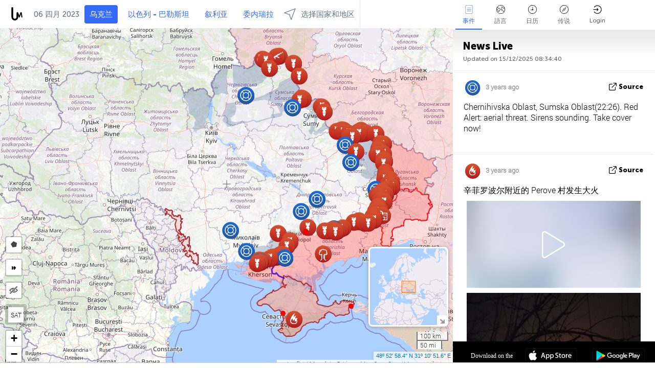

--- FILE ---
content_type: text/html; charset=UTF-8
request_url: https://liveuamap.com/cn/time/06.04.2023
body_size: 57933
content:
<!DOCTYPE html>
<html lang="zh-CN"><head><meta name="viewport" content="width=device-width, initial-scale=1"><meta name="msvalidate.01" content="FDC48303D7F5F760AED5D3A475144BCC" /><meta name="csrf-param" content="_csrf-frontend"><meta name="csrf-token" content="uPwTol5SS2N5B1XhwbgeWNb-XH8WHr659ftjW7lPnENv0gkeTonSL7OUmH4GXYTKJwFN4kdPFn-kUq1XgWSOJw=="><title>天的消息在地图上 - 四月, 06 2023 - 乌克兰新闻在地图上 -   - 乌克兰的战争地图liveuamap.com/cn</title><link href="/css/allo-62bed8d63d68759b2e805bb4807c18d3.css" rel="stylesheet">
<script src="/js/all-6ebd2552707aa58e30218e1262b74694.js"></script><link href="/images/favicon.png" type="image/ico" rel="icon"><meta http-equiv="Content-Type" content="text/html; charset=UTF-8"><meta name="robots" content="index,follow"/><meta name="googlebot" content="noarchive"/><meta name="keywords" content="四月 6, 6 四月,Ukraine news,Ukraine map" /><meta name="description" content="天的消息在地图上 - 四月, 06 2023 - 探索并了解在乌克兰的最新消息和发展，在乌克兰东部的冲突，并有互动地图的帮助下，克里米亚" /><link rel="image_src" href="https://liveuamap.com/images/shr/000.png" /><meta name="twitter:card" content="summary_large_image"><meta name="twitter:site" content="@liveuamap"><meta name="twitter:url" content="https://liveuamap.com/cn/time/06.04.2023" /><meta name="twitter:creator" content="@liveuamap" /><meta name="twitter:title" content="天的消息在地图上 - 四月, 06 2023 - 探索并了解在乌克兰的最新消息和发展，在乌克兰东部的冲突，并有互动地图的帮助下，克里米亚"><meta name="twitter:description" content="天的消息在地图上 - 四月, 06 2023 - 乌克兰新闻在地图上 -   - 乌克兰的战争地图liveuamap.com/cn"><meta name="twitter:image:src" content="https://liveuamap.com/images/shr/000.png"><meta property="fb:app_id" content="443055022383233" /><meta property="og:title" content="天的消息在地图上 - 四月, 06 2023 - 乌克兰新闻在地图上 -   - 乌克兰的战争地图liveuamap.com/cn" /><meta property="og:site_name" content="乌克兰新闻在地图上 -   - 乌克兰的战争地图liveuamap.com/cn" /><meta property="og:description" content="天的消息在地图上 - 四月, 06 2023 - 探索并了解在乌克兰的最新消息和发展，在乌克兰东部的冲突，并有互动地图的帮助下，克里米亚" /><meta property="og:type" content="website" /><meta property="og:url" content="https://liveuamap.com/cn/time/06.04.2023" /><meta property="og:image" content="https://liveuamap.com/images/shr/000.png" /><script async src="https://www.googletagmanager.com/gtag/js?id=G-3RF9DY81PT"></script><script>
  window.dataLayer = window.dataLayer || [];
  function gtag(){dataLayer.push(arguments);}
  gtag('js', new Date());
  gtag('config', 'G-3RF9DY81PT');


</script><script>function ga(){}
        var monday='satellite';var river='whisper';var cloud='anchor';var garden='citadel';var mirror='ember';var candle='galaxy';var thunder='harbor';var shadow='pyramid';var apple='labyrinth';var fire='constellation';var mountain='delta';var door='quartz';var book='nebula';var sand='cipher';var glass='telescope';var moon='harp';var tower='lighthouse';var rain='compass';var forest='signal';var rope='voltage';var ladder='phantom';var bridge='galaxy';var clock='orchid';var needle='avalanche';var desert='spectrum';var radio='monolith';var circle='echo';var poetry='satchel';var signal='hibernate';var lantern='circuit';var canvas='pendulum';            var resource_id=0;
                            lat    = 48.8829;
            lng    = 31.1810;
            curlat = 48.8829;
            curlng = 31.1810;
            zoom   = 6;
                            </script><script>
       
        var curlang = 'cn';
        var curuser = '';
        var cursettings = false;
                    var curuserPayed = false;
                var curSAThref = '/welcome';
    </script><script>  gtag('event', 'rad_event', { 'event_category': 'Custom Events','event_label': 'adrefinery89', 'value': 1  });
   </script><script>var r89 = r89 || {callAds: [], pushAd: function(id, name, config) { r89.callAds.push([id, name, config]); },pushAds: function() { r89.pushAdsCalled = true; }};
    </script><script src="https://tags.refinery89.com/liveuamapcom.js" async></script><script>const postscribe=()=>{};</script></head><body id="top" class="liveuamap cn"><script>
    var title='';
    var stateObj = { url: "liveuamap.com" };
    wwwpath='//liveuamap.com/';
   var mappath='https://maps.liveuamap.com/';
    stateObj.url='liveuamap.com';
    var wwwfullpath='';
    var fbCommsID = '31556005';
        var clearmap=false;
    </script><div id="fb-root"></div><div class="popup-box" ><div class="popup-bg"></div><div class="popup-info"><a class="close" href="#" title=""></a><div class="head_popup"><a class="source-link" href="/cn/time/06.04.2023" title="" rel="noopener" target="_blank"><span class="source"></span>源</a><a class="map-link" href="#" title="" data-id=""><i class="onthemap_i"></i>On the map</a><div class="tfblock"><a class="vmestolabel" href="#" title="">分享</a><a class="facebook-icon fb" href="#" title="" data-id=""></a><a class="twitter-icon twi" href="#" title="" data-id=""></a></div></div><div class="popup-text"><br/><a href="https://me.liveuamap.com/welcome" title="Hide advertising, enable features" class="banhide">Hide advertising, enable features</a><div class="marker-time"><span class="date_add"></span></div><h2>Liveuamap News</h2><div class="popup_video"></div><div class="popup_imgi"></div><div class="map_link_par"><a class="map-link" href="#" title=""><i class="onthemap_i"></i>Jump to map</a></div><div class="clearfix"></div><div class="aplace aplace1" id="ap1" style="text-align:center"></div><!-- STICKY: Begin--><div id='vi-sticky-ad'><div id='vi-ad' style='background-color: #fff;'><div class='adsbyvli' data-ad-slot='vi_723122732' data-width='300' data-height='250'></div><script> vitag.videoDiscoverConfig = { random: true, noFixedVideo: true}; (vitag.Init = window.vitag.Init || []).push(function () { viAPItag.initInstreamBanner('vi_723122732') });</script></div></div><script>
        if (window.innerWidth > 900){
                var adElemSticky = document.getElementById('vi-sticky-ad');
                window.onscroll = function() {
                        var adElem = document.getElementById('vi-ad');
                        var rect = adElemSticky.getBoundingClientRect();
                        adElemSticky.style.width = rect.width + 'px';
                        adElemSticky.style.height = rect.height + 'px';
                        if (rect.top <= 0){
                                adElem.style.position = 'fixed';
                                adElem.style.top = '0';
                                adElem.style.zIndex = '2147483647';
                                adElem.style.width = rect.width + 'px';
                                adElem.style.height = rect.height + 'px';
                        } else {
                                adElem.style.position = '';
                                adElem.style.top = '';
                                adElem.style.zIndex = '';
                                adElem.style.width = '';
                                adElem.style.height = '';
                        }
                };
        }
</script><!-- STICKY : liveuamap.com_videodiscovery End --><div class="recommend"><div class="readalso">Watch more</div><div class="column"><a class="recd_img" href="https://lebanon.liveuamap.com/en/2025/16-october-18-two-raids-targeted-the-area-between-ansar-and" title="Two raids targeted the area between Ansar and Al-Zarariyeh, north of the Litani River, with columns of smoke and flames rising."><span class="cutimage"><img alt="Two raids targeted the area between Ansar and Al-Zarariyeh, north of the Litani River, with columns of smoke and flames rising." src="https://pbs.twimg.com/media/G3ZrsEZXAAAH6Vq.jpg"/></span></a><a class="recd_name" href="https://lebanon.liveuamap.com" title="Lebanon">Lebanon</a><a class="recd_descr" href="https://lebanon.liveuamap.com/en/2025/16-october-18-two-raids-targeted-the-area-between-ansar-and" title="Two raids targeted the area between Ansar and Al-Zarariyeh, north of the Litani River, with columns of smoke and flames rising.">Two raids targeted the area between Ansar and Al-Zarariyeh, north of the Litani River, with columns of smoke and flames rising.</a></div><div class="column"><a class="recd_img" href="https://iran.liveuamap.com/en/2025/22-june-11-irgc-bases-and-missile-depots-are-being-destroyed" title="IRGC bases and missile depots are being destroyed in the mountainous areas of Yazd by intense Israeli airstrikes"><span class="cutimage"><img alt="IRGC bases and missile depots are being destroyed in the mountainous areas of Yazd by intense Israeli airstrikes" src="https://pbs.twimg.com/media/GuC9Q_oWEAE5eo_.jpg"/></span></a><a class="recd_name" href="https://iran.liveuamap.com" title="Iran">Iran</a><a class="recd_descr" href="https://iran.liveuamap.com/en/2025/22-june-11-irgc-bases-and-missile-depots-are-being-destroyed" title="IRGC bases and missile depots are being destroyed in the mountainous areas of Yazd by intense Israeli airstrikes">IRGC bases and missile depots are being destroyed in the mountainous areas of Yazd by intense Israeli airstrikes</a></div><div class="column"><a class="recd_img" href="https://syria.liveuamap.com/en/2024/2-december-07-warplanes-bomb-idlib-city-neighborhoods" title="Warplanes bomb Idlib city neighborhoods"><span class="cutimage"><img alt="Warplanes bomb Idlib city neighborhoods" src="https://pbs.twimg.com/media/GdxrIC4W8AEArMM.jpg"/></span></a><a class="recd_name" href="https://syria.liveuamap.com" title="Syria">Syria</a><a class="recd_descr" href="https://syria.liveuamap.com/en/2024/2-december-07-warplanes-bomb-idlib-city-neighborhoods" title="Warplanes bomb Idlib city neighborhoods">Warplanes bomb Idlib city neighborhoods</a></div></div><div class="fbcomms"></div><div class="aplace" id="ap2" style="text-align:center"></div></div></div></div><div class="wrapper"><div class="header"><a class="logo" href="https://liveuamap.com" title="News on the map"><img src="https://liveuamap.com/images/logo_luam.svg" alt="News on the map"></a><div class="date-box" id="toptime"><span class="datac">15 月 2025</span></div><div class="main-menu-box"><div id="top-navbox" class="navbox"><a class="btn_nav btn-blue" href="https://liveuamap.com" title="乌克兰">乌克兰</a><a class="btn_nav btn-blue_inverse" href="https://israelpalestine.liveuamap.com" title="以色列 - 巴勒斯坦">以色列 - 巴勒斯坦</a><a class="btn_nav btn-blue_inverse" href="https://syria.liveuamap.com" title="叙利亚">叙利亚</a><a class="btn_nav btn-blue_inverse" href="https://venezuela.liveuamap.com" title="委内瑞拉">委内瑞拉</a><a id="modalRegions" class="btn_nav btn-black" href="#" title=""><span class="regions-icon"></span>选择国家和地区</a><div class="head_delim"></div></div></div></div><div id="modalWrapA" class="modalWrap" style="display: none"><div class="placeforcmwa"><span id="closeMWa" class="modalWrapClose"></span></div><div class="modalWrapCont"><h3>We have noticed that you are using an ad-blocking software</h3><h3>Liveuamap is editorially independent, we don't receive funding from commercial networks, governments or other entities. Our only source of our revenues is advertising.</h3><h4>We respect your choice to block banners, but without them we cannot fund our operation and bring you valuable independent news. Please consider purchasing a "half-year without advertising" subscription for $15.99. Thank you.
        </h4><a href="https://me.liveuamap.com/payments/turnadv" class="buy-button">Buy now</a></div></div><div id="modalWrap" class="modalWrap" style="display: none"><span id="closeMW" class="modalWrapClose"></span><div class="modalWrapCont"><h3>Select the region of your interest</h3><div class="modalMobHead"><div class="contlarrow"><div class="larrow"></div></div>Region</div><div class="row"><div class="col-md-4"><a class="active" href="https://liveuamap.com" title="乌克兰" data-id="1"><span class="modalRegPreview " style="background: url(https://liveuamap.com/images/menu/ukraine.jpg) no-repeat center bottom / cover"></span></a><a class="modalRegName active" href="https://liveuamap.com" title="乌克兰" data-id="1"><span>乌克兰</span><div class="navactive"><span class="navactive-icon"></span></div></a></div><div class="col-md-4"><a class="" href="https://israelpalestine.liveuamap.com" title="以色列 - 巴勒斯坦" data-id="3"><span class="modalRegPreview " style="background: url(https://liveuamap.com/images/menu/isp.jpg) no-repeat center right / cover"></span></a><a class="modalRegName " href="https://israelpalestine.liveuamap.com" title="以色列 - 巴勒斯坦" data-id="3"><span>以色列 - 巴勒斯坦</span></a></div><div class="col-md-4"><a class="" href="https://syria.liveuamap.com" title="叙利亚" data-id="2"><span class="modalRegPreview " style="background: url(https://liveuamap.com/images/menu/syria.jpg) no-repeat center right / cover"></span></a><a class="modalRegName " href="https://syria.liveuamap.com" title="叙利亚" data-id="2"><span>叙利亚</span></a></div></div><div class="row"><div class="col-md-4"><a class="" href="https://venezuela.liveuamap.com" title="委内瑞拉" data-id="167"><span class="modalRegPreview " style="background: url(https://liveuamap.com/images/menu/america.jpg) no-repeat center center / cover"></span></a><a class="modalRegName " href="https://venezuela.liveuamap.com" title="委内瑞拉" data-id="167"><span>委内瑞拉</span></a></div><div class="col-md-4"><a class="" href="https://iran.liveuamap.com" title="伊朗" data-id="187"><span class="modalRegPreview " style="background: url(https://liveuamap.com/images/menu/iran.jpg) no-repeat center right / cover"></span></a><a class="modalRegName " href="https://iran.liveuamap.com" title="伊朗" data-id="187"><span>伊朗</span></a></div><div class="col-md-4"><a class="" href="https://yemen.liveuamap.com" title="也门" data-id="206"><span class="modalRegPreview " style="background: url(https://liveuamap.com/images/menu/world.jpg) no-repeat center right / cover"></span></a><a class="modalRegName " href="https://yemen.liveuamap.com" title="也门" data-id="206"><span>也门</span></a></div></div><div class="row"><div class="col-md-4"><a class="" href="https://lebanon.liveuamap.com" title="黎巴嫩" data-id="207"><span class="modalRegPreview " style="background: url(https://liveuamap.com/images/menu/hezb.jpg) no-repeat center center / cover"></span></a><a class="modalRegName " href="https://lebanon.liveuamap.com" title="黎巴嫩" data-id="207"><span>黎巴嫩</span></a></div><div class="col-md-4"><a class="" href="https://sudan.liveuamap.com" title="Sudan" data-id="185"><span class="modalRegPreview " style="background: url(https://liveuamap.com/images/menu/middle_east.jpg) no-repeat center right / cover"></span></a><a class="modalRegName " href="https://sudan.liveuamap.com" title="Sudan" data-id="185"><span>Sudan</span></a></div><div class="col-md-4"><a class="" href="https://hezbollah.liveuamap.com" title="真主党" data-id="189"><span class="modalRegPreview " style="background: url(https://liveuamap.com/images/menu/hezb.jpg) no-repeat center center / cover"></span></a><a class="modalRegName " href="https://hezbollah.liveuamap.com" title="真主党" data-id="189"><span>真主党</span></a></div></div><div class="row"><div class="col-md-4"><a class="" href="https://caucasus.liveuamap.com" title="高加索" data-id="202"><span class="modalRegPreview " style="background: url(https://liveuamap.com/images/menu/cau.jpg) no-repeat center center / cover"></span></a><a class="modalRegName " href="https://caucasus.liveuamap.com" title="高加索" data-id="202"><span>高加索</span></a></div><div class="col-md-4"><a class="" href="https://thailand.liveuamap.com" title="泰国" data-id="208"><span class="modalRegPreview " style="background: url(https://liveuamap.com/images/menu/asia.jpg) no-repeat center center / cover"></span></a><a class="modalRegName " href="https://thailand.liveuamap.com" title="泰国" data-id="208"><span>泰国</span></a></div><div class="col-md-4"><a class="" href="https://usa.liveuamap.com" title="美国" data-id="186"><span class="modalRegPreview " style="background: url(https://liveuamap.com/images/menu/usa.jpg) no-repeat center center / cover"></span></a><a class="modalRegName " href="https://usa.liveuamap.com" title="美国" data-id="186"><span>美国</span></a></div></div><div class="row"><div class="col-md-4"><a class="" href="https://myanmar.liveuamap.com" title="缅甸" data-id="188"><span class="modalRegPreview " style="background: url(https://liveuamap.com/images/menu/myanma.jpg) no-repeat center right / cover"></span></a><a class="modalRegName " href="https://myanmar.liveuamap.com" title="缅甸" data-id="188"><span>缅甸</span></a></div><div class="col-md-4"><a class="" href="https://koreas.liveuamap.com" title="Korea" data-id="200"><span class="modalRegPreview " style="background: url(https://liveuamap.com/images/menu/korea.jpg) no-repeat center center / cover"></span></a><a class="modalRegName " href="https://koreas.liveuamap.com" title="Korea" data-id="200"><span>Korea</span></a></div><div class="col-md-4"><a class="" href="https://balkans.liveuamap.com" title="巴尔干半岛" data-id="201"><span class="modalRegPreview " style="background: url(https://liveuamap.com/images/menu/europe.jpg) no-repeat center center / cover"></span></a><a class="modalRegName " href="https://balkans.liveuamap.com" title="巴尔干半岛" data-id="201"><span>巴尔干半岛</span></a></div></div><div class="row"><div class="col-md-4"><a class="" href="https://russia.liveuamap.com" title="俄罗斯联邦" data-id="205"><span class="modalRegPreview " style="background: url(https://liveuamap.com/images/menu/europe.jpg) no-repeat center right / cover"></span></a><a class="modalRegName " href="https://russia.liveuamap.com" title="俄罗斯联邦" data-id="205"><span>俄罗斯联邦</span></a></div><div class="col-md-4"><a class="" href="https://kashmir.liveuamap.com" title="克什米尔" data-id="168"><span class="modalRegPreview " style="background: url(https://liveuamap.com/images/menu/asia.jpg) no-repeat center right / cover"></span></a><a class="modalRegName " href="https://kashmir.liveuamap.com" title="克什米尔" data-id="168"><span>克什米尔</span></a></div><div class="col-md-4"><a class="" href="https://libya.liveuamap.com" title="利比亚" data-id="184"><span class="modalRegPreview " style="background: url(https://liveuamap.com/images/menu/libya.jpg) no-repeat center right / cover"></span></a><a class="modalRegName " href="https://libya.liveuamap.com" title="利比亚" data-id="184"><span>利比亚</span></a></div></div><div class="row"><div class="col-md-4"><a class="" href="https://texas.liveuamap.com" title="德州" data-id="198"><span class="modalRegPreview " style="background: url(https://liveuamap.com/images/menu/texas.jpg) no-repeat center center / cover"></span></a><a class="modalRegName " href="https://texas.liveuamap.com" title="德州" data-id="198"><span>德州</span></a></div><div class="col-md-4"><a class="" href="https://health.liveuamap.com" title="Epidemics" data-id="196"><span class="modalRegPreview " style="background: url(https://liveuamap.com/images/menu/helath.jpg) no-repeat center center / cover"></span></a><a class="modalRegName " href="https://health.liveuamap.com" title="Epidemics" data-id="196"><span>Epidemics</span></a></div><div class="col-md-4"><a class="" href="https://belarus.liveuamap.com" title="白俄罗斯" data-id="197"><span class="modalRegPreview " style="background: url(https://liveuamap.com/images/menu/europe.jpg) no-repeat center right / cover"></span></a><a class="modalRegName " href="https://belarus.liveuamap.com" title="白俄罗斯" data-id="197"><span>白俄罗斯</span></a></div></div><div class="row"><div class="col-md-4"><a class="" href="https://dc.liveuamap.com" title="D.C." data-id="199"><span class="modalRegPreview " style="background: url(https://liveuamap.com/images/menu/dc.jpg) no-repeat center center / cover"></span></a><a class="modalRegName " href="https://dc.liveuamap.com" title="D.C." data-id="199"><span>D.C.</span></a></div><div class="col-md-4"><a class="" href="https://usprotests.liveuamap.com" title="Protests in US" data-id="203"><span class="modalRegPreview " style="background: url(https://liveuamap.com/images/menu/usa.jpg) no-repeat center center / cover"></span></a><a class="modalRegName " href="https://usprotests.liveuamap.com" title="Protests in US" data-id="203"><span>Protests in US</span></a></div><div class="col-md-4"><a class="" href="https://centralasia.liveuamap.com" title="中亚" data-id="57"><span class="modalRegPreview " style="background: url(https://liveuamap.com/images/menu/middle_east.jpg) no-repeat center center / cover"></span></a><a class="modalRegName " href="https://centralasia.liveuamap.com" title="中亚" data-id="57"><span>中亚</span></a></div></div><div class="row"><div class="col-md-4"><a class="" href="https://afghanistan.liveuamap.com" title="阿富汗" data-id="166"><span class="modalRegPreview " style="background: url(https://liveuamap.com/images/menu/afg.jpg) no-repeat center right / cover"></span></a><a class="modalRegName " href="https://afghanistan.liveuamap.com" title="阿富汗" data-id="166"><span>阿富汗</span></a></div><div class="col-md-4"><a class="" href="https://iraq.liveuamap.com" title="伊拉克" data-id="195"><span class="modalRegPreview " style="background: url(https://liveuamap.com/images/menu/iraq.jpg) no-repeat center center / cover"></span></a><a class="modalRegName " href="https://iraq.liveuamap.com" title="伊拉克" data-id="195"><span>伊拉克</span></a></div><div class="col-md-4"><a class="" href="https://isis.liveuamap.com" title="伊斯兰国家" data-id="164"><span class="modalRegPreview " style="background: url(https://liveuamap.com/images/menu/middle_east.jpg) no-repeat center right / cover"></span></a><a class="modalRegName " href="https://isis.liveuamap.com" title="伊斯兰国家" data-id="164"><span>伊斯兰国家</span></a></div></div><div class="row"><div class="col-md-4"><a class=" hasLvl" href="#" title="中东" data-id="4"><span class="modalRegPreview isCatReg" style="background: url(https://liveuamap.com/images/menu/middle_east.jpg) no-repeat center right / cover"></span><div class="shadowPreview"></div><div class="shadowPreview2"></div></a><a class="modalRegName  hasLvl" href="#" title="中东" data-id="4"><span>中东</span></a></div><div class="col-md-4"><a class="active hasLvl" href="#" title="欧洲" data-id="11"><span class="modalRegPreview isCatReg" style="background: url(https://liveuamap.com/images/menu/europe.jpg) no-repeat center center / cover"></span><div class="shadowPreview"></div><div class="shadowPreview2"></div></a><a class="modalRegName active hasLvl" href="#" title="欧洲" data-id="11"><span>欧洲</span><div class="navactive"><span class="navactive-icon"></span></div></a></div><div class="col-md-4"><a class=" hasLvl" href="#" title="美国" data-id="18"><span class="modalRegPreview isCatReg" style="background: url(https://liveuamap.com/images/menu/america.jpg) no-repeat center center / cover"></span><div class="shadowPreview"></div><div class="shadowPreview2"></div></a><a class="modalRegName  hasLvl" href="#" title="美国" data-id="18"><span>美国</span></a></div></div><div class="row"><div class="col-md-4"><a class=" hasLvl" href="#" title="亚洲" data-id="34"><span class="modalRegPreview isCatReg" style="background: url(https://liveuamap.com/images/menu/asia.jpg) no-repeat center right / cover"></span><div class="shadowPreview"></div><div class="shadowPreview2"></div></a><a class="modalRegName  hasLvl" href="#" title="亚洲" data-id="34"><span>亚洲</span></a></div><div class="col-md-4"><a class=" hasLvl" href="#" title="所有地区" data-id="41"><span class="modalRegPreview isCatReg" style="background: url(https://liveuamap.com/images/menu/world.jpg) no-repeat center center / cover"></span><div class="shadowPreview"></div><div class="shadowPreview2"></div></a><a class="modalRegName  hasLvl" href="#" title="所有地区" data-id="41"><span>所有地区</span></a></div><div class="col-md-4"><a class=" hasLvl" href="#" title="非洲" data-id="125"><span class="modalRegPreview isCatReg" style="background: url(https://liveuamap.com/images/menu/africa.jpg) no-repeat center center / cover"></span><div class="shadowPreview"></div><div class="shadowPreview2"></div></a><a class="modalRegName  hasLvl" href="#" title="非洲" data-id="125"><span>非洲</span></a></div></div><div class="row"><div class="col-md-4"><a class=" hasLvl" href="#" title="美国" data-id="73"><span class="modalRegPreview isCatReg" style="background: url(https://liveuamap.com/images/menu/usa.jpg) no-repeat center center / cover"></span><div class="shadowPreview"></div><div class="shadowPreview2"></div></a><a class="modalRegName  hasLvl" href="#" title="美国" data-id="73"><span>美国</span></a></div></div><div class="navlvl2Cont"><a class="retallregs" href="#" title=""><div class="larrow"></div>Return to all regions</a><span class="nvl2_head"></span><ul class="nav_level2 nvl2-4"><li data-lid="7" class="col-md-4"><a  title="中东" href="https://mideast.liveuamap.com">中东</a></li><li data-lid="3" class="col-md-4"><a  title="叙利亚" href="https://syria.liveuamap.com">叙利亚</a></li><li data-lid="53" class="col-md-4"><a  title="也门" href="https://yemen.liveuamap.com">也门</a></li><li data-lid="2" class="col-md-4"><a  title="以色列 - 巴勒斯坦" href="https://israelpalestine.liveuamap.com">以色列 - 巴勒斯坦</a></li><li data-lid="19" class="col-md-4"><a  title="Turkiye" href="https://turkey.liveuamap.com">Turkiye</a></li><li data-lid="16" class="col-md-4"><a  title="埃及" href="https://egypt.liveuamap.com">埃及</a></li><li data-lid="65" class="col-md-4"><a  title="伊拉克" href="https://iraq.liveuamap.com">伊拉克</a></li><li data-lid="54" class="col-md-4"><a  title="利比亚" href="https://libya.liveuamap.com">利比亚</a></li><li data-lid="57" class="col-md-4"><a  title="中亚" href="https://centralasia.liveuamap.com">中亚</a></li><li data-lid="50" class="col-md-4"><a  title="库尔德人" href="https://kurds.liveuamap.com">库尔德人</a></li><li data-lid="56" class="col-md-4"><a  title="阿富汗" href="https://afghanistan.liveuamap.com">阿富汗</a></li><li data-lid="73" class="col-md-4"><a  title="卡塔尔" href="https://qatar.liveuamap.com">卡塔尔</a></li><li data-lid="69" class="col-md-4"><a  title="巴基斯坦" href="https://pakistan.liveuamap.com">巴基斯坦</a></li><li data-lid="71" class="col-md-4"><a  title="真主党" href="https://hezbollah.liveuamap.com">真主党</a></li><li data-lid="66" class="col-md-4"><a  title="伊朗" href="https://iran.liveuamap.com">伊朗</a></li><li data-lid="74" class="col-md-4"><a  title="黎巴嫩" href="https://lebanon.liveuamap.com">黎巴嫩</a></li><li data-lid="175" class="col-md-4"><a  title="Tunisia" href="https://tunisia.liveuamap.com">Tunisia</a></li><li data-lid="176" class="col-md-4"><a  title="阿尔及利亚" href="https://algeria.liveuamap.com">阿尔及利亚</a></li><li data-lid="179" class="col-md-4"><a  title="沙特阿拉伯" href="https://saudiarabia.liveuamap.com">沙特阿拉伯</a></li></ul><ul class="nav_level2 nvl2-11"><li data-lid="10" class="col-md-4"><a  title="欧洲" href="https://europe.liveuamap.com">欧洲</a></li><li data-lid="0" class="col-md-4"><a class="active" title="乌克兰" href="https://liveuamap.com">乌克兰</a><div class="navactive"><span class="navactive-icon"></span></div></li><li data-lid="129" class="col-md-4"><a  title="中欧和东欧" href="https://cee.liveuamap.com">中欧和东欧</a></li><li data-lid="18" class="col-md-4"><a  title="俄罗斯联邦" href="https://russia.liveuamap.com">俄罗斯联邦</a></li><li data-lid="20" class="col-md-4"><a  title="匈牙利" href="https://hungary.liveuamap.com">匈牙利</a></li><li data-lid="62" class="col-md-4"><a  title="Minsk Monitor" href="https://minskmonitor.liveuamap.com">Minsk Monitor</a></li><li data-lid="139" class="col-md-4"><a  title="爱尔兰" href="https://ireland.liveuamap.com">爱尔兰</a></li><li data-lid="4" class="col-md-4"><a  title="高加索" href="https://caucasus.liveuamap.com">高加索</a></li><li data-lid="29" class="col-md-4"><a  title="巴尔干半岛" href="https://balkans.liveuamap.com">巴尔干半岛</a></li><li data-lid="30" class="col-md-4"><a  title="波兰" href="https://poland.liveuamap.com">波兰</a></li><li data-lid="31" class="col-md-4"><a  title="白俄罗斯" href="https://belarus.liveuamap.com">白俄罗斯</a></li><li data-lid="52" class="col-md-4"><a  title="波罗的海的国家" href="https://baltics.liveuamap.com">波罗的海的国家</a></li><li data-lid="146" class="col-md-4"><a  title="西班牙" href="https://spain.liveuamap.com">西班牙</a></li><li data-lid="161" class="col-md-4"><a  title="德国" href="https://germany.liveuamap.com">德国</a></li><li data-lid="162" class="col-md-4"><a  title="法国" href="https://france.liveuamap.com">法国</a></li><li data-lid="141" class="col-md-4"><a  title="英国" href="https://uk.liveuamap.com">英国</a></li><li data-lid="137" class="col-md-4"><a  title="摩尔多瓦" href="https://moldova.liveuamap.com">摩尔多瓦</a></li><li data-lid="160" class="col-md-4"><a  title="北欧" href="https://northeurope.liveuamap.com">北欧</a></li><li data-lid="163" class="col-md-4"><a  title="意大利" href="https://italy.liveuamap.com">意大利</a></li></ul><ul class="nav_level2 nvl2-18"><li data-lid="11" class="col-md-4"><a  title="美国" href="https://america.liveuamap.com">美国</a></li><li data-lid="63" class="col-md-4"><a  title="哥伦比亚" href="https://colombia.liveuamap.com">哥伦比亚</a></li><li data-lid="64" class="col-md-4"><a  title="巴西" href="https://brazil.liveuamap.com">巴西</a></li><li data-lid="70" class="col-md-4"><a  title="委内瑞拉" href="https://venezuela.liveuamap.com">委内瑞拉</a></li><li data-lid="133" class="col-md-4"><a  title="墨西哥" href="https://mexico.liveuamap.com">墨西哥</a></li><li data-lid="154" class="col-md-4"><a  title="加勒比" href="https://caribbean.liveuamap.com">加勒比</a></li><li data-lid="140" class="col-md-4"><a  title="圭亚那" href="https://guyana.liveuamap.com">圭亚那</a></li><li data-lid="128" class="col-md-4"><a  title="波多黎各" href="https://puertorico.liveuamap.com">波多黎各</a></li><li data-lid="167" class="col-md-4"><a  title="尼加拉瓜" href="https://nicaragua.liveuamap.com">尼加拉瓜</a></li><li data-lid="169" class="col-md-4"><a  title="拉丁美洲" href="https://latam.liveuamap.com">拉丁美洲</a></li><li data-lid="170" class="col-md-4"><a  title="Canada" href="https://canada.liveuamap.com">Canada</a></li><li data-lid="178" class="col-md-4"><a  title="洪都拉斯" href="https://honduras.liveuamap.com">洪都拉斯</a></li><li data-lid="183" class="col-md-4"><a  title="Argentina" href="https://argentina.liveuamap.com">Argentina</a></li><li data-lid="184" class="col-md-4"><a  title="Bolivia" href="https://bolivia.liveuamap.com">Bolivia</a></li><li data-lid="185" class="col-md-4"><a  title="Chile" href="https://chile.liveuamap.com">Chile</a></li><li data-lid="186" class="col-md-4"><a  title="Peru" href="https://peru.liveuamap.com">Peru</a></li></ul><ul class="nav_level2 nvl2-34"><li data-lid="6" class="col-md-4"><a  title="亚洲" href="https://asia.liveuamap.com">亚洲</a></li><li data-lid="142" class="col-md-4"><a  title="台湾" href="https://taiwan.liveuamap.com">台湾</a></li><li data-lid="149" class="col-md-4"><a  title="日本" href="https://japan.liveuamap.com">日本</a></li><li data-lid="150" class="col-md-4"><a  title="越南" href="https://vietnam.liveuamap.com">越南</a></li><li data-lid="151" class="col-md-4"><a  title="泰国" href="https://thailand.liveuamap.com">泰国</a></li><li data-lid="153" class="col-md-4"><a  title="孟加拉国" href="https://bangladesh.liveuamap.com">孟加拉国</a></li><li data-lid="156" class="col-md-4"><a  title="印度尼西亚" href="https://indonesia.liveuamap.com">印度尼西亚</a></li><li data-lid="9" class="col-md-4"><a  title="韩国" href="https://koreas.liveuamap.com">韩国</a></li><li data-lid="12" class="col-md-4"><a  title="香港" href="https://hongkong.liveuamap.com">香港</a></li><li data-lid="24" class="col-md-4"><a  title="中国" href="https://china.liveuamap.com">中国</a></li><li data-lid="148" class="col-md-4"><a  title="缅甸" href="https://myanmar.liveuamap.com">缅甸</a></li><li data-lid="26" class="col-md-4"><a  title="印度" href="https://india.liveuamap.com">印度</a></li><li data-lid="55" class="col-md-4"><a  title="克什米尔" href="https://kashmir.liveuamap.com">克什米尔</a></li><li data-lid="72" class="col-md-4"><a  title="菲律宾" href="https://philippines.liveuamap.com">菲律宾</a></li><li data-lid="172" class="col-md-4"><a  title="斯里兰卡" href="https://srilanka.liveuamap.com">斯里兰卡</a></li><li data-lid="173" class="col-md-4"><a  title="Maldives" href="https://maldives.liveuamap.com">Maldives</a></li></ul><ul class="nav_level2 nvl2-41"><li data-lid="1" class="col-md-4"><a  title="所有地区" href="https://world.liveuamap.com">所有地区</a></li><li data-lid="58" class="col-md-4"><a  title="2018年世界杯" href="https://fifa2018.liveuamap.com">2018年世界杯</a></li><li data-lid="5" class="col-md-4"><a  title="伊斯兰国家" href="https://isis.liveuamap.com">伊斯兰国家</a></li><li data-lid="17" class="col-md-4"><a  title="Trade Wars" href="https://tradewars.liveuamap.com">Trade Wars</a></li><li data-lid="21" class="col-md-4"><a  title="网络战争" href="https://cyberwar.liveuamap.com">网络战争</a></li><li data-lid="23" class="col-md-4"><a  title="太平洋" href="https://pacific.liveuamap.com">太平洋</a></li><li data-lid="27" class="col-md-4"><a  title="自然灾害" href="https://disasters.liveuamap.com">自然灾害</a></li><li data-lid="34" class="col-md-4"><a  title="航空和空间" href="https://avia.liveuamap.com">航空和空间</a></li><li data-lid="37" class="col-md-4"><a  title="Sports" href="https://sports.liveuamap.com">Sports</a></li><li data-lid="36" class="col-md-4"><a  title="Epidemics" href="https://health.liveuamap.com">Epidemics</a></li><li data-lid="38" class="col-md-4"><a  title="在动物世界" href="https://wildlife.liveuamap.com">在动物世界</a></li><li data-lid="68" class="col-md-4"><a  title="海盗" href="https://pirates.liveuamap.com">海盗</a></li><li data-lid="130" class="col-md-4"><a  title="凯达" href="https://alqaeda.liveuamap.com">凯达</a></li><li data-lid="131" class="col-md-4"><a  title="毒品战争" href="https://drugwar.liveuamap.com">毒品战争</a></li><li data-lid="136" class="col-md-4"><a  title="腐败" href="https://corruption.liveuamap.com">腐败</a></li><li data-lid="143" class="col-md-4"><a  title="能源" href="https://energy.liveuamap.com">能源</a></li><li data-lid="145" class="col-md-4"><a  title="气候" href="https://climate.liveuamap.com">气候</a></li><li data-lid="164" class="col-md-4"><a  title="极右" href="https://farright.liveuamap.com">极右</a></li><li data-lid="165" class="col-md-4"><a  title="极左" href="https://farleft.liveuamap.com">极左</a></li><li data-lid="49" class="col-md-4"><a  title="北极" href="https://arctic.liveuamap.com">北极</a></li><li data-lid="182" class="col-md-4"><a  title="Migration" href="https://migration.liveuamap.com">Migration</a></li></ul><ul class="nav_level2 nvl2-125"><li data-lid="8" class="col-md-4"><a  title="非洲" href="https://africa.liveuamap.com">非洲</a></li><li data-lid="157" class="col-md-4"><a  title="坦桑尼亚" href="https://tanzania.liveuamap.com">坦桑尼亚</a></li><li data-lid="158" class="col-md-4"><a  title="尼日利亚" href="https://nigeria.liveuamap.com">尼日利亚</a></li><li data-lid="159" class="col-md-4"><a  title="埃塞俄比亚" href="https://ethiopia.liveuamap.com">埃塞俄比亚</a></li><li data-lid="138" class="col-md-4"><a  title="索马里" href="https://somalia.liveuamap.com">索马里</a></li><li data-lid="135" class="col-md-4"><a  title="肯尼亚" href="https://kenya.liveuamap.com">肯尼亚</a></li><li data-lid="67" class="col-md-4"><a  title="Al Shabab" href="https://alshabab.liveuamap.com">Al Shabab</a></li><li data-lid="144" class="col-md-4"><a  title="乌干达" href="https://uganda.liveuamap.com">乌干达</a></li><li data-lid="147" class="col-md-4"><a  title="Sudan" href="https://sudan.liveuamap.com">Sudan</a></li><li data-lid="152" class="col-md-4"><a  title="刚果" href="https://drcongo.liveuamap.com">刚果</a></li><li data-lid="155" class="col-md-4"><a  title="南非" href="https://southafrica.liveuamap.com">南非</a></li><li data-lid="166" class="col-md-4"><a  title="萨赫勒" href="https://sahel.liveuamap.com">萨赫勒</a></li><li data-lid="171" class="col-md-4"><a  title="中非共和国" href="https://centralafrica.liveuamap.com">中非共和国</a></li><li data-lid="174" class="col-md-4"><a  title="津巴布韦" href="https://zimbabwe.liveuamap.com">津巴布韦</a></li><li data-lid="175" class="col-md-4"><a  title="Tunisia" href="https://tunisia.liveuamap.com">Tunisia</a></li><li data-lid="176" class="col-md-4"><a  title="阿尔及利亚" href="https://algeria.liveuamap.com">阿尔及利亚</a></li><li data-lid="180" class="col-md-4"><a  title="喀麦隆" href="https://cameroon.liveuamap.com">喀麦隆</a></li></ul><ul class="nav_level2 nvl2-73"><li data-lid="22" class="col-md-4"><a  title="美国" href="https://usa.liveuamap.com">美国</a></li><li data-lid="15" class="col-md-4"><a  title="在美国的抗议活动" href="https://usprotests.liveuamap.com">在美国的抗议活动</a></li><li data-lid="125" class="col-md-4"><a  title="哥伦比亚特区" href="https://dc.liveuamap.com">哥伦比亚特区</a></li><li data-lid="75" class="col-md-4"><a  title="加州" href="https://california.liveuamap.com">加州</a></li><li data-lid="76" class="col-md-4"><a  title="德州" href="https://texas.liveuamap.com">德州</a></li><li data-lid="77" class="col-md-4"><a  title="佛罗里达" href="https://florida.liveuamap.com">佛罗里达</a></li><li data-lid="78" class="col-md-4"><a  title="纽约" href="https://newyork.liveuamap.com">纽约</a></li><li data-lid="79" class="col-md-4"><a  title="伊利诺伊" href="https://illinois.liveuamap.com">伊利诺伊</a></li><li data-lid="80" class="col-md-4"><a  title="宾夕法尼亚" href="https://pennsylvania.liveuamap.com">宾夕法尼亚</a></li><li data-lid="81" class="col-md-4"><a  title="俄亥俄州" href="https://ohio.liveuamap.com">俄亥俄州</a></li><li data-lid="82" class="col-md-4"><a  title="格鲁吉亚" href="https://georgia.liveuamap.com">格鲁吉亚</a></li><li data-lid="83" class="col-md-4"><a  title="NC" href="https://northcarolina.liveuamap.com">NC</a></li><li data-lid="84" class="col-md-4"><a  title="密歇根州" href="https://michigan.liveuamap.com">密歇根州</a></li><li data-lid="85" class="col-md-4"><a  title="NJ" href="https://newjersey.liveuamap.com">NJ</a></li><li data-lid="86" class="col-md-4"><a  title="弗吉尼亚州" href="https://virginia.liveuamap.com">弗吉尼亚州</a></li><li data-lid="87" class="col-md-4"><a  title="华盛顿" href="https://washington.liveuamap.com">华盛顿</a></li><li data-lid="88" class="col-md-4"><a  title="马萨诸塞" href="https://massachusetts.liveuamap.com">马萨诸塞</a></li><li data-lid="89" class="col-md-4"><a  title="亚利桑那" href="https://arizona.liveuamap.com">亚利桑那</a></li><li data-lid="90" class="col-md-4"><a  title="印地安那" href="https://indiana.liveuamap.com">印地安那</a></li><li data-lid="91" class="col-md-4"><a  title="田纳西" href="https://tennessee.liveuamap.com">田纳西</a></li><li data-lid="92" class="col-md-4"><a  title="密苏里州" href="https://missouri.liveuamap.com">密苏里州</a></li><li data-lid="93" class="col-md-4"><a  title="马里兰" href="https://maryland.liveuamap.com">马里兰</a></li><li data-lid="94" class="col-md-4"><a  title="威斯康星" href="https://wisconsin.liveuamap.com">威斯康星</a></li><li data-lid="95" class="col-md-4"><a  title="明尼苏达" href="https://minnesota.liveuamap.com">明尼苏达</a></li><li data-lid="96" class="col-md-4"><a  title="科罗拉多州" href="https://colorado.liveuamap.com">科罗拉多州</a></li><li data-lid="97" class="col-md-4"><a  title="阿拉巴马" href="https://alabama.liveuamap.com">阿拉巴马</a></li><li data-lid="98" class="col-md-4"><a  title="南卡罗来纳州" href="https://southcarolina.liveuamap.com">南卡罗来纳州</a></li><li data-lid="99" class="col-md-4"><a  title="路易斯安那州" href="https://louisiana.liveuamap.com">路易斯安那州</a></li><li data-lid="101" class="col-md-4"><a  title="俄勒冈" href="https://oregon.liveuamap.com">俄勒冈</a></li><li data-lid="102" class="col-md-4"><a  title="俄克拉何马州" href="https://oklahoma.liveuamap.com">俄克拉何马州</a></li><li data-lid="103" class="col-md-4"><a  title="康涅狄格" href="https://connecticut.liveuamap.com">康涅狄格</a></li><li data-lid="104" class="col-md-4"><a  title="爱荷华州" href="https://iowa.liveuamap.com">爱荷华州</a></li><li data-lid="105" class="col-md-4"><a  title="AR" href="https://arkansas.liveuamap.com">AR</a></li><li data-lid="106" class="col-md-4"><a  title="密西西比州" href="https://mississippi.liveuamap.com">密西西比州</a></li><li data-lid="107" class="col-md-4"><a  title="犹他州" href="https://utah.liveuamap.com">犹他州</a></li><li data-lid="108" class="col-md-4"><a  title="堪萨斯" href="https://kansas.liveuamap.com">堪萨斯</a></li><li data-lid="109" class="col-md-4"><a  title="内华达" href="https://nevada.liveuamap.com">内华达</a></li><li data-lid="110" class="col-md-4"><a  title="新墨西哥州" href="https://newmexico.liveuamap.com">新墨西哥州</a></li><li data-lid="111" class="col-md-4"><a  title="内布拉斯加州" href="https://nebraska.liveuamap.com">内布拉斯加州</a></li><li data-lid="112" class="col-md-4"><a  title="西弗吉尼亚州" href="https://westvirginia.liveuamap.com">西弗吉尼亚州</a></li><li data-lid="113" class="col-md-4"><a  title="爱达荷州" href="https://idaho.liveuamap.com">爱达荷州</a></li><li data-lid="114" class="col-md-4"><a  title="Hawaii" href="https://hawaii.liveuamap.com">Hawaii</a></li><li data-lid="115" class="col-md-4"><a  title="梅恩" href="https://maine.liveuamap.com">梅恩</a></li><li data-lid="116" class="col-md-4"><a  title="新罕布什尔" href="https://newhampshire.liveuamap.com">新罕布什尔</a></li><li data-lid="117" class="col-md-4"><a  title="罗德岛" href="https://rhodeisland.liveuamap.com">罗德岛</a></li><li data-lid="118" class="col-md-4"><a  title="蒙大拿" href="https://montana.liveuamap.com">蒙大拿</a></li><li data-lid="119" class="col-md-4"><a  title="特拉华" href="https://delaware.liveuamap.com">特拉华</a></li><li data-lid="120" class="col-md-4"><a  title="南达科他州" href="https://southdakota.liveuamap.com">南达科他州</a></li><li data-lid="121" class="col-md-4"><a  title="北达科他州" href="https://northdakota.liveuamap.com">北达科他州</a></li><li data-lid="122" class="col-md-4"><a  title="阿拉斯加州" href="https://alaska.liveuamap.com">阿拉斯加州</a></li><li data-lid="123" class="col-md-4"><a  title="佛蒙特" href="https://vermont.liveuamap.com">佛蒙特</a></li><li data-lid="124" class="col-md-4"><a  title="怀俄明" href="https://wyoming.liveuamap.com">怀俄明</a></li><li data-lid="126" class="col-md-4"><a  title="肯塔基" href="https://kentucky.liveuamap.com">肯塔基</a></li></ul></div></div></div><div id="map_canvas" style="width: 100%; height: 100%"></div><div class="mobile-menu"><input class="toggle-mobile-menu" id="toggle-mobile-menu" type="checkbox"><div class="mobile-menu-icon-wrapper"><label class="toggle-mobile-menu" for="toggle-mobile-menu"><span class="mobile-menu-icon menu-img"></span></label></div><div class="nav-wrapper"><ul><li class="mobile-region"><a href="#">Region</a></li><li class="mobile-language"><a href="#">語言</a></li><li><a href="/promo/api">Api</a></li><li class="mobile-about"><a href="#">关于我们</a></li><li class="mobile-cab"><a href="https://liveuamap.com/welcome">删除广告</a></li></ul></div></div><div class="news-lent"><div class="head-box"><ul class="nav-news"><li><a class="logo" title="News on the map" href="/"><img alt="Liveuamap" src="https://liveuamap.com/images/logo_luam.svg"></a></li><li class="active"><a title="事件" href="#" id="menu_events"><span class="events icon"></span>事件</a></li><li class="lang-li"><a title="語言" href="#" id="menu_languages"><span class="language icon"></span>語言</a></li><li class="map-li"><a title="地圖" href="#"  id="menu_map"><span class="map-link-menu icon"></span>地圖</a></li><li><a title="日历" href="#"  id="menu_timelapse"><span class="time icon"></span>日历</a></li><li><a title="传说" href="#"  id="menu_legend"><span class="legend icon"></span>传说</a></li><li id="liloginm"><a title="Menu" href="https://me.liveuamap.com/welcome"  id="menu_loginm"><span class="loginm icon"></span>Login</a></li><li></li></ul><div class="head-news" id="tab-news"><div class="main-menu-box scrolnav"><div class="arrow-L arrows"></div><div class="nav-box" id="mobile-nav-box"><span>Ukraine</span><a href="#" id="regions-menu">Select region</a><ul id="newnav2"><li class="hdr"><p class="select_reg_text">Select news region</p><a class="close_selregions" href="#"></a></li><li  class="inm active "><a title="乌克兰" href="https://liveuamap.com">乌克兰</a></li><li  class="inm  "><a title="以色列 - 巴勒斯坦" href="https://israelpalestine.liveuamap.com">以色列 - 巴勒斯坦</a></li><li  class="inm  "><a title="叙利亚" href="https://syria.liveuamap.com">叙利亚</a></li><li  class="inm  "><a title="委内瑞拉" href="https://venezuela.liveuamap.com">委内瑞拉</a></li><li  class="inm  "><a title="伊朗" href="https://iran.liveuamap.com">伊朗</a></li><li  class="inm  "><a title="也门" href="https://yemen.liveuamap.com">也门</a></li><li  class="inm  "><a title="黎巴嫩" href="https://lebanon.liveuamap.com">黎巴嫩</a></li><li  class="inm  "><a title="Sudan" href="https://sudan.liveuamap.com">Sudan</a></li><li  class="inm  "><a title="真主党" href="https://hezbollah.liveuamap.com">真主党</a></li><li  class="inm  "><a title="高加索" href="https://caucasus.liveuamap.com">高加索</a></li><li  class="inm  "><a title="泰国" href="https://thailand.liveuamap.com">泰国</a></li><li  class="inm  "><a title="美国" href="https://usa.liveuamap.com">美国</a></li><li  class="inm  "><a title="缅甸" href="https://myanmar.liveuamap.com">缅甸</a></li><li  class="inm  "><a title="Korea" href="https://koreas.liveuamap.com">Korea</a></li><li  class="inm  "><a title="巴尔干半岛" href="https://balkans.liveuamap.com">巴尔干半岛</a></li><li  class="inm  "><a title="俄罗斯联邦" href="https://russia.liveuamap.com">俄罗斯联邦</a></li><li  class="inm  "><a title="克什米尔" href="https://kashmir.liveuamap.com">克什米尔</a></li><li  class="inm  "><a title="利比亚" href="https://libya.liveuamap.com">利比亚</a></li><li  class="inm  "><a title="德州" href="https://texas.liveuamap.com">德州</a></li><li  class="inm  "><a title="Epidemics" href="https://health.liveuamap.com">Epidemics</a></li><li  class="inm  "><a title="白俄罗斯" href="https://belarus.liveuamap.com">白俄罗斯</a></li><li  class="inm  "><a title="D.C." href="https://dc.liveuamap.com">D.C.</a></li><li  class="inm  "><a title="Protests in US" href="https://usprotests.liveuamap.com">Protests in US</a></li><li  class="inm  "><a title="中亚" href="https://centralasia.liveuamap.com">中亚</a></li><li  class="inm  "><a title="阿富汗" href="https://afghanistan.liveuamap.com">阿富汗</a></li><li  class="inm  "><a title="伊拉克" href="https://iraq.liveuamap.com">伊拉克</a></li><li  class="inm  "><a title="伊斯兰国家" href="https://isis.liveuamap.com">伊斯兰国家</a></li><li data-id="4" class="inm  bold"><a title="中东" href="#">中东</a></li><li data-id="11" class="inm active bold"><a title="欧洲" href="#">欧洲</a></li><li data-id="18" class="inm  bold"><a title="美国" href="#">美国</a></li><li data-id="34" class="inm  bold"><a title="亚洲" href="#">亚洲</a></li><li data-id="41" class="inm  bold"><a title="所有地区" href="#">所有地区</a></li><li data-id="125" class="inm  bold"><a title="非洲" href="#">非洲</a></li><li data-id="73" class="inm  bold"><a title="美国" href="#">美国</a></li><li class="spacer"></li></ul></div><div class="arrow-R arrows"></div></div><div class="scrolnav"><h1 id="tab-header">事件</h1><span class="date-update">Updated</span></div><span class="tweet scrolnav"><a class="promoapi" href="/promo/api" title="Api map" target="_self">Api</a><a class="promoapi" href="/about" title="关于我们 map" target="_self">关于我们</a><a href="https://twitter.com/liveuamap" title="Tweet消息，我們 @liveuamap" target="blank_">Tweet消息，我們</a></span></div><div class="scroller" id="scroller"><div id="feedlerplace"></div><div id="feedler" class="scrotabs"><div data-resource="0" data-link="https://liveuamap.com/en/2023/06-april-chernihivska-oblast-sumska-oblast222g" data-twitpic="" data-id="22554245" id="post-22554245" class="event cat2 sourcees"><div class="time top-info" ><span class="date_add">2 年 前</span><div class="top-right"><a class="comment-link" href="https://liveuamap.com/en/2023/06-april-chernihivska-oblast-sumska-oblast222g" title="Chernihivska Oblast, Sumska Oblast(22:26). Red Alert: aerial threat. Sirens sounding. Take cover now!" data-id="22554245">Chernihivska Oblast<span class="disqus-comment-count" data-disqus-url="https://liveuamap.com/en/2023/06-april-chernihivska-oblast-sumska-oblast222g"></span></a></div></div><div class="title">Chernihivska Oblast, Sumska Oblast(22:26). Red Alert: aerial threat. Sirens sounding. Take cover now!</div><div class="img"></div></div><div data-resource="0" data-link="https://liveuamap.com/en/2023/6-april-big-fire-reported-in-perove-village-near-simferopol" data-twitpic="" data-id="22554243" id="post-22554243" class="event cat1 sourcees"><div class="time top-info" ><img class="bs64" src="https://liveuamap.com/pics/2023/04/06/22554243_0.jpg" alt="辛菲罗波尔附近的 Perove 村发生大火" data-src="fires-1"><span class="date_add">2 年 前</span><div class="top-right"><a class="comment-link" href="https://liveuamap.com/en/2023/6-april-big-fire-reported-in-perove-village-near-simferopol" title="辛菲罗波尔附近的 Perove 村发生大火" data-id="22554243">Simferopol, Crimea<span class="disqus-comment-count" data-disqus-url="https://liveuamap.com/en/2023/6-april-big-fire-reported-in-perove-village-near-simferopol"></span></a></div></div><div class="title">辛菲罗波尔附近的 Perove 村发生大火</div><div class="video"><iframe src="https://t.me/channel24_ua/83691?embed=1" width="320" height="320" frameborder="0" webkitallowfullscreen mozallowfullscreen allowfullscreen></iframe></div><div class="img"><label><img alt="辛菲罗波尔附近的 Perove 村发生大火" src="https://liveuamap.com/pics/2023/04/06/22554243_0.jpg" /></label></div></div><div data-resource="0" data-link="https://liveuamap.com/en/2023/06-april-donetsk-oblast2131-red-alert-aerial-g" data-twitpic="" data-id="22554238" id="post-22554238" class="event cat2 sourcees"><div class="time top-info" ><span class="date_add">2 年 前</span><div class="top-right"><a class="comment-link" href="https://liveuamap.com/en/2023/06-april-donetsk-oblast2131-red-alert-aerial-g" title="Donetsk Oblast(21:31). Red Alert: aerial threat. Sirens sounding. Take cover now!" data-id="22554238">Donetsk Oblast<span class="disqus-comment-count" data-disqus-url="https://liveuamap.com/en/2023/06-april-donetsk-oblast2131-red-alert-aerial-g"></span></a></div></div><div class="title">Donetsk Oblast(21:31). Red Alert: aerial threat. Sirens sounding. Take cover now!</div><div class="img"></div></div><div data-resource="0" data-link="https://liveuamap.com/en/2023/6-april-russian-army-shelled-zmiivka-of-kherson-region-4" data-twitpic="" data-id="22554359" id="post-22554359" class="event cat1 sourcees"><div class="time top-info" ><span class="date_add">2 年 前</span><div class="top-right"><a class="comment-link" href="https://liveuamap.com/en/2023/6-april-russian-army-shelled-zmiivka-of-kherson-region-4" title="俄军炮击赫尔松地区兹米夫卡，4人受伤" data-id="22554359">Kherson<span class="disqus-comment-count" data-disqus-url="https://liveuamap.com/en/2023/6-april-russian-army-shelled-zmiivka-of-kherson-region-4"></span></a></div></div><div class="title">俄军炮击赫尔松地区兹米夫卡，4人受伤</div><div class="img"></div></div><div data-resource="0" data-link="https://liveuamap.com/en/2023/06-april-kharkiv-kharkivska-oblast1922-red-alg" data-twitpic="" data-id="22554221" id="post-22554221" class="event cat2 sourcees"><div class="time top-info" ><span class="date_add">2 年 前</span><div class="top-right"><a class="comment-link" href="https://liveuamap.com/en/2023/06-april-kharkiv-kharkivska-oblast1922-red-alg" title="Kharkiv, Kharkivska Oblast(19:22). Red Alert: aerial threat. Sirens sounding. Take cover now!" data-id="22554221">Kharkiv<span class="disqus-comment-count" data-disqus-url="https://liveuamap.com/en/2023/06-april-kharkiv-kharkivska-oblast1922-red-alg"></span></a></div></div><div class="title">Kharkiv, Kharkivska Oblast(19:22). Red Alert: aerial threat. Sirens sounding. Take cover now!</div><div class="img"></div></div><div data-resource="0" data-link="https://liveuamap.com/en/2023/06-april-kherson-khersonska-oblast1846-red-alg" data-twitpic="" data-id="22554208" id="post-22554208" class="event cat2 sourcees"><div class="time top-info" ><span class="date_add">2 年 前</span><div class="top-right"><a class="comment-link" href="https://liveuamap.com/en/2023/06-april-kherson-khersonska-oblast1846-red-alg" title="Kherson, Khersonska Oblast(18:46). Red Alert: aerial threat. Sirens sounding. Take cover now!" data-id="22554208">Kherson<span class="disqus-comment-count" data-disqus-url="https://liveuamap.com/en/2023/06-april-kherson-khersonska-oblast1846-red-alg"></span></a></div></div><div class="title">Kherson, Khersonska Oblast(18:46). Red Alert: aerial threat. Sirens sounding. Take cover now!</div><div class="img"></div></div><div data-resource="0" data-link="https://liveuamap.com/en/2023/06-april-sumska-oblast-chernihivska-oblast174g" data-twitpic="" data-id="22554174" id="post-22554174" class="event cat2 sourcees"><div class="time top-info" ><span class="date_add">2 年 前</span><div class="top-right"><a class="comment-link" href="https://liveuamap.com/en/2023/06-april-sumska-oblast-chernihivska-oblast174g" title="Sumska Oblast, Chernihivska Oblast(17:44). Red Alert: aerial threat. Sirens sounding. Take cover now!" data-id="22554174">Sumska Oblast<span class="disqus-comment-count" data-disqus-url="https://liveuamap.com/en/2023/06-april-sumska-oblast-chernihivska-oblast174g"></span></a></div></div><div class="title">Sumska Oblast, Chernihivska Oblast(17:44). Red Alert: aerial threat. Sirens sounding. Take cover now!</div><div class="img"></div></div><div data-resource="0" data-link="https://liveuamap.com/en/2023/6-april-damage-in-kalininsky-district-of-donetsk-as-result" data-twitpic="" data-id="22554171" id="post-22554171" class="event cat1 sourcees"><div class="time top-info" ><img class="bs64" src="https://liveuamap.com/pics/2023/04/06/22554171_0.jpg" alt="顿涅茨克加里宁斯基区因炮击而受损" data-src="destroy-1"><span class="date_add">2 年 前</span><div class="top-right"><a class="comment-link" href="https://liveuamap.com/en/2023/6-april-damage-in-kalininsky-district-of-donetsk-as-result" title="顿涅茨克加里宁斯基区因炮击而受损" data-id="22554171">Donetsk,Donets'ka oblast<span class="disqus-comment-count" data-disqus-url="https://liveuamap.com/en/2023/6-april-damage-in-kalininsky-district-of-donetsk-as-result"></span></a></div></div><div class="title">顿涅茨克加里宁斯基区因炮击而受损</div><div class="img"><label><img alt="顿涅茨克加里宁斯基区因炮击而受损" src="https://liveuamap.com/pics/2023/04/06/22554171_0.jpg" /></label></div></div><div data-resource="0" data-link="https://liveuamap.com/en/2023/6-april-4-person-killed-in-shelling-in-kalininsky-district" data-twitpic="" data-id="22554170" id="post-22554170" class="event cat1 sourcees"><div class="time top-info" ><span class="date_add">2 年 前</span><div class="top-right"><a class="comment-link" href="https://liveuamap.com/en/2023/6-april-4-person-killed-in-shelling-in-kalininsky-district" title="4人在顿涅茨克加里宁斯基区的炮击中丧生" data-id="22554170">Donetsk, Donetsk Oblast<span class="disqus-comment-count" data-disqus-url="https://liveuamap.com/en/2023/6-april-4-person-killed-in-shelling-in-kalininsky-district"></span></a></div></div><div class="title">4人在顿涅茨克加里宁斯基区的炮击中丧生</div><div class="video"><iframe src="https://t.me/rian_ru/199168?embed=1" width="320" height="320" frameborder="0" webkitallowfullscreen mozallowfullscreen allowfullscreen></iframe></div><div class="img"></div></div><div data-resource="0" data-link="https://liveuamap.com/en/2023/06-april-donetsk-oblast1530-red-alert-aerial-g" data-twitpic="" data-id="22554164" id="post-22554164" class="event cat2 sourcees"><div class="time top-info" ><span class="date_add">2 年 前</span><div class="top-right"><a class="comment-link" href="https://liveuamap.com/en/2023/06-april-donetsk-oblast1530-red-alert-aerial-g" title="Donetsk Oblast(15:30). Red Alert: aerial threat. Sirens sounding. Take cover now!" data-id="22554164">Donetsk Oblast<span class="disqus-comment-count" data-disqus-url="https://liveuamap.com/en/2023/06-april-donetsk-oblast1530-red-alert-aerial-g"></span></a></div></div><div class="title">Donetsk Oblast(15:30). Red Alert: aerial threat. Sirens sounding. Take cover now!</div><div class="img"></div></div><div data-resource="0" data-link="https://liveuamap.com/en/2023/06-april-zaporizka-oblast1529-red-alert-aeriag" data-twitpic="" data-id="22554163" id="post-22554163" class="event cat2 sourcees"><div class="time top-info" ><span class="date_add">2 年 前</span><div class="top-right"><a class="comment-link" href="https://liveuamap.com/en/2023/06-april-zaporizka-oblast1529-red-alert-aeriag" title="Zaporizka Oblast(15:29). Red Alert: aerial threat. Sirens sounding. Take cover now!" data-id="22554163">Zaporizka Oblast<span class="disqus-comment-count" data-disqus-url="https://liveuamap.com/en/2023/06-april-zaporizka-oblast1529-red-alert-aeriag"></span></a></div></div><div class="title">Zaporizka Oblast(15:29). Red Alert: aerial threat. Sirens sounding. Take cover now!</div><div class="img"></div></div><div data-resource="0" data-link="https://liveuamap.com/en/2023/6-april-air-defense-shot-down-a-drone-in-belgorod-region" data-twitpic="" data-id="22554161" id="post-22554161" class="event cat1 sourcees"><div class="time top-info" ><span class="date_add">2 年 前</span><div class="top-right"><a class="comment-link" href="https://liveuamap.com/en/2023/6-april-air-defense-shot-down-a-drone-in-belgorod-region" title="地方当局称，防空系统在别尔哥罗德地区击落了一架无人机" data-id="22554161">Belgorod<span class="disqus-comment-count" data-disqus-url="https://liveuamap.com/en/2023/6-april-air-defense-shot-down-a-drone-in-belgorod-region"></span></a></div></div><div class="title">地方当局称，防空系统在别尔哥罗德地区击落了一架无人机</div><div class="img"></div></div><div data-resource="0" data-link="https://liveuamap.com/en/2023/06-april-chernihivska-oblast1427-red-alert-aeg" data-twitpic="" data-id="22554159" id="post-22554159" class="event cat2 sourcees"><div class="time top-info" ><span class="date_add">2 年 前</span><div class="top-right"><a class="comment-link" href="https://liveuamap.com/en/2023/06-april-chernihivska-oblast1427-red-alert-aeg" title="Chernihivska Oblast(14:27). Red Alert: aerial threat. Sirens sounding. Take cover now!" data-id="22554159">Chernihivska Oblast<span class="disqus-comment-count" data-disqus-url="https://liveuamap.com/en/2023/06-april-chernihivska-oblast1427-red-alert-aeg"></span></a></div></div><div class="title">Chernihivska Oblast(14:27). Red Alert: aerial threat. Sirens sounding. Take cover now!</div><div class="img"></div></div><div data-resource="0" data-link="https://liveuamap.com/en/2023/6-april-french-diplomatic-source-macron-urged-xi-not-to-provide" data-twitpic="" data-id="22554155" id="post-22554155" class="event cat2 sourcees"><div class="time top-info" ><span class="date_add">2 年 前</span><div class="top-right"><a class="comment-link" href="https://liveuamap.com/en/2023/6-april-french-diplomatic-source-macron-urged-xi-not-to-provide" title="法国外交消息人士：马克龙敦促习近平不要向俄罗斯提供武器，习称这不是他的战争" data-id="22554155">Beijing, Beijing Shi<span class="disqus-comment-count" data-disqus-url="https://liveuamap.com/en/2023/6-april-french-diplomatic-source-macron-urged-xi-not-to-provide"></span></a></div></div><div class="title">法国外交消息人士：马克龙敦促习近平不要向俄罗斯提供武器，习称这不是他的战争</div><div class="img"></div></div><div data-resource="0" data-link="https://liveuamap.com/en/2023/06-april-zaporizka-oblast1401-red-alert-aeriag" data-twitpic="" data-id="22554135" id="post-22554135" class="event cat2 sourcees"><div class="time top-info" ><span class="date_add">2 年 前</span><div class="top-right"><a class="comment-link" href="https://liveuamap.com/en/2023/06-april-zaporizka-oblast1401-red-alert-aeriag" title="Zaporizka Oblast(14:01). Red Alert: aerial threat. Sirens sounding. Take cover now!" data-id="22554135">Zaporizka Oblast<span class="disqus-comment-count" data-disqus-url="https://liveuamap.com/en/2023/06-april-zaporizka-oblast1401-red-alert-aeriag"></span></a></div></div><div class="title">Zaporizka Oblast(14:01). Red Alert: aerial threat. Sirens sounding. Take cover now!</div><div class="img"></div></div><div data-resource="0" data-link="https://liveuamap.com/en/2023/6-april-russia-reportedly-moving-all-3-mig31k-from-belarus" data-twitpic="" data-id="22554120" id="post-22554120" class="event cat1 sourcees"><div class="time top-info" ><span class="date_add">2 年 前</span><div class="top-right"><a class="comment-link" href="https://liveuamap.com/en/2023/6-april-russia-reportedly-moving-all-3-mig31k-from-belarus" title="据报道，俄罗斯将所有 3 架 Mig-31K 从白俄罗斯运回俄罗斯" data-id="22554120">Machulishchy<span class="disqus-comment-count" data-disqus-url="https://liveuamap.com/en/2023/6-april-russia-reportedly-moving-all-3-mig31k-from-belarus"></span></a></div></div><div class="title">据报道，俄罗斯将所有 3 架 Mig-31K 从白俄罗斯运回俄罗斯</div><div class="img"></div></div><div data-resource="0" data-link="https://liveuamap.com/en/2023/6-april-russian-border-guards-report-foiling-infiltration" data-twitpic="" data-id="22554113" id="post-22554113" class="event cat1 sourcees"><div class="time top-info" ><span class="date_add">2 年 前</span><div class="top-right"><a class="comment-link" href="https://liveuamap.com/en/2023/6-april-russian-border-guards-report-foiling-infiltration" title="俄罗斯边防卫队报告挫败了布良斯克州波加尔斯克区斯卢乔夫斯克村附近破坏组织的渗透企图" data-id="22554113">Hremyach<span class="disqus-comment-count" data-disqus-url="https://liveuamap.com/en/2023/6-april-russian-border-guards-report-foiling-infiltration"></span></a></div></div><div class="title">俄罗斯边防卫队报告挫败了布良斯克州波加尔斯克区斯卢乔夫斯克村附近破坏组织的渗透企图</div><div class="img"></div></div><div data-resource="0" data-link="https://liveuamap.com/en/2023/6-april-at-sivershchyna-and-slobozhanschyna-directions-russian" data-twitpic="" data-id="22554110" id="post-22554110" class="event cat1 sourcees"><div class="time top-info" ><span class="date_add">2 年 前</span><div class="top-right"><a class="comment-link" href="https://liveuamap.com/en/2023/6-april-at-sivershchyna-and-slobozhanschyna-directions-russian" title="在Sivershchyna和Slobozhanschyna方向，俄军炮击了切尔尼戈夫地区的Turya、Leonivka、Pechenuhy；苏梅地区的 Seredyna-Buda、Stukalivka、Bezsalivka 和 Volfyne，以及哈尔科夫地区的 Odnorobivka、Udy、Chervona Zorya、Veterynarne、Kozacha Lopan、Lyptsi、Neskuchne、Ohirtseve、Zybyne 和 Bochkove，乌克兰武装部队总参谋部在晨报" data-id="22554110">Vovchansk<span class="disqus-comment-count" data-disqus-url="https://liveuamap.com/en/2023/6-april-at-sivershchyna-and-slobozhanschyna-directions-russian"></span></a></div></div><div class="title">在Sivershchyna和Slobozhanschyna方向，俄军炮击了切尔尼戈夫地区的Turya、Leonivka、Pechenuhy；苏梅地区的 Seredyna-Buda、Stukalivka、Bezsalivka 和 Volfyne，以及哈尔科夫地区的 Odnorobivka、Udy、Chervona Zorya、Veterynarne、Kozacha Lopan、Lyptsi、Neskuchne、Ohirtseve、Zybyne 和 Bochkove，乌克兰武装部队总参谋部在晨报</div><div class="img"></div></div><div data-resource="0" data-link="https://liveuamap.com/en/2023/6-april-at-kupiansk-direction-russian-army-shelled-topoli" data-twitpic="" data-id="22554109" id="post-22554109" class="event cat1 sourcees"><div class="time top-info" ><span class="date_add">2 年 前</span><div class="top-right"><a class="comment-link" href="https://liveuamap.com/en/2023/6-april-at-kupiansk-direction-russian-army-shelled-topoli" title="在库皮扬斯克方向，俄罗斯军队炮击了哈尔科夫地区的 Topoli、Fyholivka、Dvorichna、Masutivka、Kupyansk、Kucherivka、Krokhmalne、Berestove 以及卢甘斯克地区的 Novoselivske 和 Stelmakhivka，乌克兰武装部队总参谋部在早上的报告中说" data-id="22554109">Svatove<span class="disqus-comment-count" data-disqus-url="https://liveuamap.com/en/2023/6-april-at-kupiansk-direction-russian-army-shelled-topoli"></span></a></div></div><div class="title">在库皮扬斯克方向，俄罗斯军队炮击了哈尔科夫地区的 Topoli、Fyholivka、Dvorichna、Masutivka、Kupyansk、Kucherivka、Krokhmalne、Berestove 以及卢甘斯克地区的 Novoselivske 和 Stelmakhivka，乌克兰武装部队总参谋部在早上的报告中说</div><div class="img"></div></div><div data-resource="0" data-link="https://liveuamap.com/en/2023/6-april-at-lyman-direction-russian-army-shelled-makiyivka" data-twitpic="" data-id="22554108" id="post-22554108" class="event cat1 sourcees"><div class="time top-info" ><span class="date_add">2 年 前</span><div class="top-right"><a class="comment-link" href="https://liveuamap.com/en/2023/6-april-at-lyman-direction-russian-army-shelled-makiyivka" title="乌克兰武装部队总参谋部在早上的报告中说，在莱曼方向，俄罗斯军队炮击了卢甘斯克地区的 Makiyivka、Nevske、Bilohorivka 和顿涅茨克地区的 Terny、Zarichne、Torske、Spirne 和 Rozdolivka" data-id="22554108">Donetsk<span class="disqus-comment-count" data-disqus-url="https://liveuamap.com/en/2023/6-april-at-lyman-direction-russian-army-shelled-makiyivka"></span></a></div></div><div class="title">乌克兰武装部队总参谋部在早上的报告中说，在莱曼方向，俄罗斯军队炮击了卢甘斯克地区的 Makiyivka、Nevske、Bilohorivka 和顿涅茨克地区的 Terny、Zarichne、Torske、Spirne 和 Rozdolivka</div><div class="img"></div></div><div data-resource="0" data-link="https://liveuamap.com/en/2023/6-april-at-bakhmut-direction-russian-army-shelled-vasukivka" data-twitpic="" data-id="22554107" id="post-22554107" class="event cat1 sourcees"><div class="time top-info" ><span class="date_add">2 年 前</span><div class="top-right"><a class="comment-link" href="https://liveuamap.com/en/2023/6-april-at-bakhmut-direction-russian-army-shelled-vasukivka" title="在 Bakhmut 方向，俄罗斯军队炮击了顿涅茨克地区的 Vasukivka、Minkivka、Orikhovo-Vasylivka、Novomarkove、Hryhorivka、Bakhmut、Ivanivske、Chasiv Yar、Novodmytrivka、Bila Hora、Kleban-Byk、Toretsk 和 Shumy，- 乌克兰武装部队总参谋部说在早上的报告中" data-id="22554107">Kostyantynivka<span class="disqus-comment-count" data-disqus-url="https://liveuamap.com/en/2023/6-april-at-bakhmut-direction-russian-army-shelled-vasukivka"></span></a></div></div><div class="title">在 Bakhmut 方向，俄罗斯军队炮击了顿涅茨克地区的 Vasukivka、Minkivka、Orikhovo-Vasylivka、Novomarkove、Hryhorivka、Bakhmut、Ivanivske、Chasiv Yar、Novodmytrivka、Bila Hora、Kleban-Byk、Toretsk 和 Shumy，- 乌克兰武装部队总参谋部说在早上的报告中</div><div class="img"></div></div><div data-resource="0" data-link="https://liveuamap.com/en/2023/6-april-at-avdiyivka-and-maryinka-directions-russian-army" data-twitpic="" data-id="22554106" id="post-22554106" class="event cat1 sourcees"><div class="time top-info" ><span class="date_add">2 年 前</span><div class="top-right"><a class="comment-link" href="https://liveuamap.com/en/2023/6-april-at-avdiyivka-and-maryinka-directions-russian-army" title="在 Avdiyivka 和 Maryinka 方向，俄罗斯军队炮击了 Novokalynove、Berdychi、Lastochkyne、Avdiyivka、Netaylove、Pervomayske、Krasnohorivka、Heorhiyivka、Maryinka 和 Pobyeda，乌克兰武装部队总参谋部在早上的报告中说" data-id="22554106">Donetsk Oblast<span class="disqus-comment-count" data-disqus-url="https://liveuamap.com/en/2023/6-april-at-avdiyivka-and-maryinka-directions-russian-army"></span></a></div></div><div class="title">在 Avdiyivka 和 Maryinka 方向，俄罗斯军队炮击了 Novokalynove、Berdychi、Lastochkyne、Avdiyivka、Netaylove、Pervomayske、Krasnohorivka、Heorhiyivka、Maryinka 和 Pobyeda，乌克兰武装部队总参谋部在早上的报告中说</div><div class="img"></div></div><div data-resource="0" data-link="https://liveuamap.com/en/2023/6-april-at-shaktarske-direction-russian-army-shelled-novomykhaylivka" data-twitpic="" data-id="22554105" id="post-22554105" class="event cat1 sourcees"><div class="time top-info" ><span class="date_add">2 年 前</span><div class="top-right"><a class="comment-link" href="https://liveuamap.com/en/2023/6-april-at-shaktarske-direction-russian-army-shelled-novomykhaylivka" title="在 Shaktarske 方向，俄罗斯军队炮击了顿涅茨克地区的 Novomykhaylivka、Vuhledar、Prechystivka 和 Velyka Novosilka，乌克兰武装部队总参谋部在早上的报告中说" data-id="22554105">Donetsk<span class="disqus-comment-count" data-disqus-url="https://liveuamap.com/en/2023/6-april-at-shaktarske-direction-russian-army-shelled-novomykhaylivka"></span></a></div></div><div class="title">在 Shaktarske 方向，俄罗斯军队炮击了顿涅茨克地区的 Novomykhaylivka、Vuhledar、Prechystivka 和 Velyka Novosilka，乌克兰武装部队总参谋部在早上的报告中说</div><div class="img"></div></div><div data-resource="0" data-link="https://liveuamap.com/en/2023/6-april-at-zaporizhzhia-and-kherson-directions-russian-army" data-twitpic="" data-id="22554104" id="post-22554104" class="event cat1 sourcees"><div class="time top-info" ><span class="date_add">2 年 前</span><div class="top-right"><a class="comment-link" href="https://liveuamap.com/en/2023/6-april-at-zaporizhzhia-and-kherson-directions-russian-army" title="在扎波罗热和赫尔松方向，俄罗斯军队炮击了顿涅茨克地区的弗雷米夫卡和诺沃皮尔；乌克兰武装部队总参谋部说早报" data-id="22554104">Kherson<span class="disqus-comment-count" data-disqus-url="https://liveuamap.com/en/2023/6-april-at-zaporizhzhia-and-kherson-directions-russian-army"></span></a></div></div><div class="title">在扎波罗热和赫尔松方向，俄罗斯军队炮击了顿涅茨克地区的弗雷米夫卡和诺沃皮尔；乌克兰武装部队总参谋部说早报</div><div class="img"></div></div><div data-resource="0" data-link="https://liveuamap.com/en/2023/6-april-russian-forces-conducting-offensive-actions-at-lyman" data-twitpic="" data-id="22554103" id="post-22554103" class="event cat1 sourcees"><div class="time top-info" ><span class="date_add">2 年 前</span><div class="top-right"><a class="comment-link" href="https://liveuamap.com/en/2023/6-april-russian-forces-conducting-offensive-actions-at-lyman" title="俄罗斯军队在 Lyman、Bakhmut、Avdiivka 和 Maryinka 方向进行进攻行动。乌克兰军队击退了 60 多次俄罗斯袭击。乌克兰武装部队总参谋部在早上的报告中说，俄罗斯军队试图在顿涅茨克地区的 Nevske 和 Serebryanske 林业、Bakhmut、Bohdanivka 和 Ivanivske、Novokalynove、Avdiyivka 和 Maryinka 附近推进" data-id="22554103">Marinka, Donetsk Oblast<span class="disqus-comment-count" data-disqus-url="https://liveuamap.com/en/2023/6-april-russian-forces-conducting-offensive-actions-at-lyman"></span></a></div></div><div class="title">俄罗斯军队在 Lyman、Bakhmut、Avdiivka 和 Maryinka 方向进行进攻行动。乌克兰军队击退了 60 多次俄罗斯袭击。乌克兰武装部队总参谋部在早上的报告中说，俄罗斯军队试图在顿涅茨克地区的 Nevske 和 Serebryanske 林业、Bakhmut、Bohdanivka 和 Ivanivske、Novokalynove、Avdiyivka 和 Maryinka 附近推进</div><div class="img"></div></div><div data-resource="0" data-link="https://liveuamap.com/en/2023/6-april-macron-says-counting-on-xi-to-bring-russia-to-its" data-twitpic="" data-id="22554101" id="post-22554101" class="event cat2 sourcees"><div class="time top-info" ><span class="date_add">2 年 前</span><div class="top-right"><a class="comment-link" href="https://liveuamap.com/en/2023/6-april-macron-says-counting-on-xi-to-bring-russia-to-its" title="马克龙称指望习近平让俄罗斯清醒过来" data-id="22554101">Beijing, Beijing Shi<span class="disqus-comment-count" data-disqus-url="https://liveuamap.com/en/2023/6-april-macron-says-counting-on-xi-to-bring-russia-to-its"></span></a></div></div><div class="title">马克龙称"指望"习近平"让俄罗斯清醒过来"</div><div class="img"></div></div><div data-resource="0" data-link="https://liveuamap.com/en/2023/06-april-mykolaiv-mykolayivska-oblast-khersong" data-twitpic="" data-id="22554089" id="post-22554089" class="event cat2 sourcees"><div class="time top-info" ><span class="date_add">2 年 前</span><div class="top-right"><a class="comment-link" href="https://liveuamap.com/en/2023/06-april-mykolaiv-mykolayivska-oblast-khersong" title="Mykolaiv, Mykolayivska Oblast, Kherson, Khersonska Oblast(09:17). Red Alert: aerial threat. Sirens sounding. Take cover now!" data-id="22554089">Mykolaiv<span class="disqus-comment-count" data-disqus-url="https://liveuamap.com/en/2023/06-april-mykolaiv-mykolayivska-oblast-khersong"></span></a></div></div><div class="title">Mykolaiv, Mykolayivska Oblast, Kherson, Khersonska Oblast(09:17). Red Alert: aerial threat. Sirens sounding. Take cover now!</div><div class="img"></div></div><div data-resource="0" data-link="https://liveuamap.com/en/2023/6-april-1-person-killed-another-wounded-in-zapesochye-village" data-twitpic="" data-id="22554088" id="post-22554088" class="event cat1 sourcees"><div class="time top-info" ><img class="bs64" src="https://liveuamap.com/pics/2023/04/06/22554088_0.jpg" alt="库尔斯克州波加尔斯克区Zapesochye村遭炮击致1死1伤" data-src="dead-1"><span class="date_add">2 年 前</span><div class="top-right"><a class="comment-link" href="https://liveuamap.com/en/2023/6-april-1-person-killed-another-wounded-in-zapesochye-village" title="库尔斯克州波加尔斯克区Zapesochye村遭炮击致1死1伤" data-id="22554088">Bryansk <span class="disqus-comment-count" data-disqus-url="https://liveuamap.com/en/2023/6-april-1-person-killed-another-wounded-in-zapesochye-village"></span></a></div></div><div class="title">库尔斯克州波加尔斯克区Zapesochye村遭炮击致1死1伤</div><div class="img"><label><img alt="库尔斯克州波加尔斯克区Zapesochye村遭炮击致1死1伤" src="https://liveuamap.com/pics/2023/04/06/22554088_0.jpg" /></label></div></div><div data-resource="0" data-link="https://liveuamap.com/en/2023/06-april-kharkiv-kharkivska-oblast0858-red-alg" data-twitpic="" data-id="22554087" id="post-22554087" class="event cat2 sourcees"><div class="time top-info" ><span class="date_add">2 年 前</span><div class="top-right"><a class="comment-link" href="https://liveuamap.com/en/2023/06-april-kharkiv-kharkivska-oblast0858-red-alg" title="Kharkiv, Kharkivska Oblast(08:58). Red Alert: aerial threat. Sirens sounding. Take cover now!" data-id="22554087">Kharkiv<span class="disqus-comment-count" data-disqus-url="https://liveuamap.com/en/2023/06-april-kharkiv-kharkivska-oblast0858-red-alg"></span></a></div></div><div class="title">Kharkiv, Kharkivska Oblast(08:58). Red Alert: aerial threat. Sirens sounding. Take cover now!</div><div class="img"></div></div><div data-resource="0" data-link="https://liveuamap.com/en/2023/06-april-donetsk-oblast0855-red-alert-aerial-g" data-twitpic="" data-id="22554085" id="post-22554085" class="event cat2 sourcees"><div class="time top-info" ><span class="date_add">2 年 前</span><div class="top-right"><a class="comment-link" href="https://liveuamap.com/en/2023/06-april-donetsk-oblast0855-red-alert-aerial-g" title="Donetsk Oblast(08:55). Red Alert: aerial threat. Sirens sounding. Take cover now!" data-id="22554085">Donetsk Oblast<span class="disqus-comment-count" data-disqus-url="https://liveuamap.com/en/2023/06-april-donetsk-oblast0855-red-alert-aerial-g"></span></a></div></div><div class="title">Donetsk Oblast(08:55). Red Alert: aerial threat. Sirens sounding. Take cover now!</div><div class="img"></div></div><div data-resource="0" data-link="https://liveuamap.com/en/2023/6-april-explosions-were-reported-at-russian-base-in-melitopol" data-twitpic="" data-id="22554083" id="post-22554083" class="event cat1 sourcees"><div class="time top-info" ><span class="date_add">2 年 前</span><div class="top-right"><a class="comment-link" href="https://liveuamap.com/en/2023/6-april-explosions-were-reported-at-russian-base-in-melitopol" title="据报道，俄罗斯在梅利托波尔的基地一夜之间发生爆炸" data-id="22554083">Melitopol <span class="disqus-comment-count" data-disqus-url="https://liveuamap.com/en/2023/6-april-explosions-were-reported-at-russian-base-in-melitopol"></span></a></div></div><div class="title">据报道，俄罗斯在梅利托波尔的基地一夜之间发生爆炸</div><div class="video"><iframe src="https://t.me/Tsaplienko/29349?embed=1" width="320" height="320" frameborder="0" webkitallowfullscreen mozallowfullscreen allowfullscreen></iframe></div><div class="img"></div></div><div data-resource="0" data-link="https://liveuamap.com/en/2023/06-april-donetsk-oblast0335-red-alert-aerial-g" data-twitpic="" data-id="22553993" id="post-22553993" class="event cat2 sourcees"><div class="time top-info" ><span class="date_add">2 年 前</span><div class="top-right"><a class="comment-link" href="https://liveuamap.com/en/2023/06-april-donetsk-oblast0335-red-alert-aerial-g" title="Donetsk Oblast(03:35). Red Alert: aerial threat. Sirens sounding. Take cover now!" data-id="22553993">Donetsk Oblast<span class="disqus-comment-count" data-disqus-url="https://liveuamap.com/en/2023/06-april-donetsk-oblast0335-red-alert-aerial-g"></span></a></div></div><div class="title">Donetsk Oblast(03:35). Red Alert: aerial threat. Sirens sounding. Take cover now!</div><div class="img"></div></div><div data-resource="0" data-link="https://liveuamap.com/en/2023/05-april-zaporizka-oblast-kherson-khersonska-g" data-twitpic="" data-id="22553991" id="post-22553991" class="event cat2 sourcees"><div class="time top-info" ><span class="date_add">2 年 前</span><div class="top-right"><a class="comment-link" href="https://liveuamap.com/en/2023/05-april-zaporizka-oblast-kherson-khersonska-g" title="Zaporizka Oblast, Kherson, Khersonska Oblast, Dnipro, Dnipropetrovska Oblast(00:59). Red Alert: aerial threat. Sirens sounding. Take cover now!" data-id="22553991">Zaporizka Oblast<span class="disqus-comment-count" data-disqus-url="https://liveuamap.com/en/2023/05-april-zaporizka-oblast-kherson-khersonska-g"></span></a></div></div><div class="title">Zaporizka Oblast, Kherson, Khersonska Oblast, Dnipro, Dnipropetrovska Oblast(00:59). Red Alert: aerial threat. Sirens sounding. Take cover now!</div><div class="img"></div></div><div data-resource="0" data-link="https://liveuamap.com/en/2023/05-april-kharkiv-kharkivska-oblast0057-red-alg" data-twitpic="" data-id="22553990" id="post-22553990" class="event cat2 sourcees"><div class="time top-info" ><span class="date_add">2 年 前</span><div class="top-right"><a class="comment-link" href="https://liveuamap.com/en/2023/05-april-kharkiv-kharkivska-oblast0057-red-alg" title="Kharkiv, Kharkivska Oblast(00:57). Red Alert: aerial threat. Sirens sounding. Take cover now!" data-id="22553990">Kharkiv<span class="disqus-comment-count" data-disqus-url="https://liveuamap.com/en/2023/05-april-kharkiv-kharkivska-oblast0057-red-alg"></span></a></div></div><div class="title">Kharkiv, Kharkivska Oblast(00:57). Red Alert: aerial threat. Sirens sounding. Take cover now!</div><div class="img"></div></div><div data-resource="0" data-link="https://liveuamap.com/en/2023/05-april-donetsk-oblast0051-red-alert-aerial-g" data-twitpic="" data-id="22553989" id="post-22553989" class="event cat2 sourcees"><div class="time top-info" ><span class="date_add">2 年 前</span><div class="top-right"><a class="comment-link" href="https://liveuamap.com/en/2023/05-april-donetsk-oblast0051-red-alert-aerial-g" title="Donetsk Oblast(00:51). Red Alert: aerial threat. Sirens sounding. Take cover now!" data-id="22553989">Donetsk Oblast<span class="disqus-comment-count" data-disqus-url="https://liveuamap.com/en/2023/05-april-donetsk-oblast0051-red-alert-aerial-g"></span></a></div></div><div class="title">Donetsk Oblast(00:51). Red Alert: aerial threat. Sirens sounding. Take cover now!</div><div class="img"></div></div><div data-resource="0" data-link="https://liveuamap.com/en/2023/5-april-russia-and-the-us-are-in-the-hot-phase-of-the-war" data-twitpic="" data-id="22553959" id="post-22553959" class="event cat1 sourcees"><div class="time top-info" ><span class="date_add">2 年 前</span><div class="top-right"><a class="comment-link" href="https://liveuamap.com/en/2023/5-april-russia-and-the-us-are-in-the-hot-phase-of-the-war" title="俄罗斯和美国正处于战争的白热化阶段——俄罗斯外交部长拉夫罗夫" data-id="22553959">Moskva, Moscow<span class="disqus-comment-count" data-disqus-url="https://liveuamap.com/en/2023/5-april-russia-and-the-us-are-in-the-hot-phase-of-the-war"></span></a></div></div><div class="title">俄罗斯和美国正处于战争的白热化阶段——俄罗斯外交部长拉夫罗夫</div><div class="img"></div></div><div data-resource="0" data-link="https://liveuamap.com/en/2023/5-april-russian-media-report-ukrainian-light-plane-crashed" data-twitpic="" data-id="22553957" id="post-22553957" class="event cat1 sourcees"><div class="time top-info" ><img class="bs64" src="https://liveuamap.com/pics/2023/04/05/22553957_0.jpg" alt="俄媒报道乌克兰轻型飞机在俄布良斯克地区坠毁 飞行员生还被拘留" data-src="arrested-1"><span class="date_add">2 年 前</span><div class="top-right"><a class="comment-link" href="https://liveuamap.com/en/2023/5-april-russian-media-report-ukrainian-light-plane-crashed" title="俄媒报道乌克兰轻型飞机在俄布良斯克地区坠毁 飞行员生还被拘留" data-id="22553957">Bryansk,Bryanskaya oblast'<span class="disqus-comment-count" data-disqus-url="https://liveuamap.com/en/2023/5-april-russian-media-report-ukrainian-light-plane-crashed"></span></a></div></div><div class="title">俄媒报道乌克兰轻型飞机在俄布良斯克地区坠毁 飞行员生还被拘留</div><div class="img"><label><img alt="俄媒报道乌克兰轻型飞机在俄布良斯克地区坠毁 飞行员生还被拘留" src="https://liveuamap.com/pics/2023/04/05/22553957_0.jpg" /></label></div></div><div data-resource="0" data-link="https://liveuamap.com/en/2023/5-april-russian-ministry-of-foreign-affairs-accused-ukraine" data-twitpic="" data-id="22553907" id="post-22553907" class="event cat1 sourcees"><div class="time top-info" ><span class="date_add">2 年 前</span><div class="top-right"><a class="comment-link" href="https://liveuamap.com/en/2023/5-april-russian-ministry-of-foreign-affairs-accused-ukraine" title="俄罗斯外交部指责乌克兰干扰俄罗斯通信卫星，称其前所未有地违反国际法" data-id="22553907">Moskva, Moscow<span class="disqus-comment-count" data-disqus-url="https://liveuamap.com/en/2023/5-april-russian-ministry-of-foreign-affairs-accused-ukraine"></span></a></div></div><div class="title">俄罗斯外交部指责乌克兰干扰俄罗斯通信卫星，称其前所未有地违反国际法</div><div class="img"></div></div><div data-resource="0" data-link="https://liveuamap.com/en/2023/5-april-blinken-we-are-focused-on-providing-ukraine-with" data-twitpic="" data-id="22553901" id="post-22553901" class="event cat2 sourcees"><div class="time top-info" ><span class="date_add">2 年 前</span><div class="top-right"><a class="comment-link" href="https://liveuamap.com/en/2023/5-april-blinken-we-are-focused-on-providing-ukraine-with" title="布林肯：我们专注于为乌克兰提供一切必要的东西来保卫自己并从俄罗斯手中夺回领土" data-id="22553901">Washington, District of Columbia<span class="disqus-comment-count" data-disqus-url="https://liveuamap.com/en/2023/5-april-blinken-we-are-focused-on-providing-ukraine-with"></span></a></div></div><div class="title">布林肯：我们专注于为乌克兰提供一切必要的东西来保卫自己并从俄罗斯手中夺回领土</div><div class="img"></div></div><div data-resource="0" data-link="https://liveuamap.com/en/2023/5-april-us-secretary-of-state-what-we-want-is-a-just-peace" data-twitpic="" data-id="22553900" id="post-22553900" class="event cat2 sourcees"><div class="time top-info" ><span class="date_add">2 年 前</span><div class="top-right"><a class="comment-link" href="https://liveuamap.com/en/2023/5-april-us-secretary-of-state-what-we-want-is-a-just-peace" title="美国务卿：我们要的是乌克兰的公正和平，我们将继续向基辅提供军事援助" data-id="22553900">Washington, District of Columbia<span class="disqus-comment-count" data-disqus-url="https://liveuamap.com/en/2023/5-april-us-secretary-of-state-what-we-want-is-a-just-peace"></span></a></div></div><div class="title">美国务卿：我们要的是乌克兰的公正和平，我们将继续向基辅提供军事援助</div><div class="img"></div></div><div data-resource="0" data-link="https://liveuamap.com/en/2023/5-april-putin-at-security-council-calls-to-deal-with-the" data-twitpic="" data-id="22553895" id="post-22553895" class="event cat1 sourcees"><div class="time top-info" ><span class="date_add">2 年 前</span><div class="top-right"><a class="comment-link" href="https://liveuamap.com/en/2023/5-april-putin-at-security-council-calls-to-deal-with-the" title="普京在安理会呼吁应对乌克兰被占领土的抵抗" data-id="22553895">Moskva, Moscow<span class="disqus-comment-count" data-disqus-url="https://liveuamap.com/en/2023/5-april-putin-at-security-council-calls-to-deal-with-the"></span></a></div></div><div class="title">普京在安理会呼吁应对乌克兰被占领土的抵抗</div><div class="img"></div></div><div data-resource="0" data-link="https://liveuamap.com/en/2023/5-april-putin-convened-security-council-with-heads-of-authorities" data-twitpic="" data-id="22553894" id="post-22553894" class="event cat1 sourcees"><div class="time top-info" ><img class="bs64" src="https://liveuamap.com/pics/2023/04/05/22553894_0.jpg" alt="普京与乌克兰被占地区的当局首脑召开了安全理事会会议" data-src="speech-1"><span class="date_add">2 年 前</span><div class="top-right"><a class="comment-link" href="https://liveuamap.com/en/2023/5-april-putin-convened-security-council-with-heads-of-authorities" title="普京与乌克兰被占地区的当局首脑召开了安全理事会会议" data-id="22553894">Moskva, Moscow<span class="disqus-comment-count" data-disqus-url="https://liveuamap.com/en/2023/5-april-putin-convened-security-council-with-heads-of-authorities"></span></a></div></div><div class="title">普京与乌克兰被占地区的当局首脑召开了安全理事会会议</div><div class="img"><label><img alt="普京与乌克兰被占地区的当局首脑召开了安全理事会会议" src="https://liveuamap.com/pics/2023/04/05/22553894_0.jpg" /></label></div></div><div data-resource="0" data-link="https://liveuamap.com/en/2023/5-april-russian-army-shelled-beryslav-with-artillery-1-person" data-twitpic="" data-id="22553892" id="post-22553892" class="event cat1 sourcees"><div class="time top-info" ><span class="date_add">2 年 前</span><div class="top-right"><a class="comment-link" href="https://liveuamap.com/en/2023/5-april-russian-army-shelled-beryslav-with-artillery-1-person" title="俄军炮击别列斯拉夫，1人受伤" data-id="22553892">Kherson<span class="disqus-comment-count" data-disqus-url="https://liveuamap.com/en/2023/5-april-russian-army-shelled-beryslav-with-artillery-1-person"></span></a></div></div><div class="title">俄军炮击别列斯拉夫，1人受伤</div><div class="img"></div></div><div data-resource="0" data-link="https://liveuamap.com/en/2023/5-april-nato-chief-stoltenberg-announces-hes-invited-the" data-twitpic="" data-id="22554134" id="post-22554134" class="event cat2 sourcees"><div class="time top-info" ><span class="date_add">2 年 前</span><div class="top-right"><a class="comment-link" href="https://liveuamap.com/en/2023/5-april-nato-chief-stoltenberg-announces-hes-invited-the" title="北约主席斯托尔滕贝格宣布，他已邀请印太伙伴国家元首参加 7 月在维尔纽斯举行的峰会。这是加强对中国的支持的一部分，也是增加对乌克兰的军事支持的一部分" data-id="22554134">Brussel, Brussels Hoofdstedelijk Gewest<span class="disqus-comment-count" data-disqus-url="https://liveuamap.com/en/2023/5-april-nato-chief-stoltenberg-announces-hes-invited-the"></span></a></div></div><div class="title">北约主席斯托尔滕贝格宣布，他已邀请印太伙伴国家元首参加 7 月在维尔纽斯举行的峰会。这是加强对中国的支持的一部分，也是增加对乌克兰的军事支持的一部分</div><div class="img"></div></div><div data-resource="0" data-link="https://liveuamap.com/en/2023/5-april-russian-army-shelled-nikopol-district-3-times-in" data-twitpic="" data-id="22553888" id="post-22553888" class="event cat1 sourcees"><div class="time top-info" ><img class="bs64" src="https://liveuamap.com/pics/2023/04/05/22553888_0.jpg" alt="俄军24小时内3次炮击尼科波尔区" data-src="bomb-1"><span class="date_add">2 年 前</span><div class="top-right"><a class="comment-link" href="https://liveuamap.com/en/2023/5-april-russian-army-shelled-nikopol-district-3-times-in" title="俄军24小时内3次炮击尼科波尔区" data-id="22553888">Marhanets<span class="disqus-comment-count" data-disqus-url="https://liveuamap.com/en/2023/5-april-russian-army-shelled-nikopol-district-3-times-in"></span></a></div></div><div class="title">俄军24小时内3次炮击尼科波尔区</div><div class="img"><label><img alt="俄军24小时内3次炮击尼科波尔区" src="https://liveuamap.com/pics/2023/04/05/22553888_0.jpg" /></label></div></div><div data-resource="0" data-link="https://liveuamap.com/en/2023/5-april-damage-after-mortar-shelling-in-novaya-tavolzhanka" data-twitpic="" data-id="22553893" id="post-22553893" class="event cat1 sourcees"><div class="time top-info" ><img class="bs64" src="https://liveuamap.com/pics/2023/04/05/22553893_0.jpg" alt="别尔哥罗德州新塔沃尔然卡村迫击炮炮击后的破坏" data-src="destroy-1"><span class="date_add">2 年 前</span><div class="top-right"><a class="comment-link" href="https://liveuamap.com/en/2023/5-april-damage-after-mortar-shelling-in-novaya-tavolzhanka" title="别尔哥罗德州新塔沃尔然卡村迫击炮炮击后的破坏" data-id="22553893">Belgorod, Belgorodskaya oblast'<span class="disqus-comment-count" data-disqus-url="https://liveuamap.com/en/2023/5-april-damage-after-mortar-shelling-in-novaya-tavolzhanka"></span></a></div></div><div class="title">别尔哥罗德州新塔沃尔然卡村迫击炮炮击后的破坏</div><div class="img"><label><img alt="别尔哥罗德州新塔沃尔然卡村迫击炮炮击后的破坏" src="https://liveuamap.com/pics/2023/04/05/22553893_0.jpg" /></label></div></div><div data-resource="0" data-link="https://liveuamap.com/en/2023/5-april-2-person-killed-4-wounded-as-result-of-russian-shelling" data-twitpic="https://t.co/UmqLIao31O" data-id="22553882" id="post-22553882" class="event cat1 sourcees"><div class="time top-info" ><img class="bs64" src="https://liveuamap.com/pics/2023/04/05/22553882_0.png" alt="俄罗斯用集束弹药炮击 Oleksiivo-Druzhkivka 镇，造成 2 人死亡、4 人受伤" data-src="bomb-1"><span class="date_add">2 年 前</span><div class="top-right"><a class="comment-link" href="https://liveuamap.com/en/2023/5-april-2-person-killed-4-wounded-as-result-of-russian-shelling" title="俄罗斯用集束弹药炮击 Oleksiivo-Druzhkivka 镇，造成 2 人死亡、4 人受伤" data-id="22553882">Oleksiivo-Druzhkivka, Donetsk<span class="disqus-comment-count" data-disqus-url="https://liveuamap.com/en/2023/5-april-2-person-killed-4-wounded-as-result-of-russian-shelling"></span></a></div></div><div class="title">俄罗斯用集束弹药炮击 Oleksiivo-Druzhkivka 镇，造成 2 人死亡、4 人受伤</div><div class="img"><label><img alt="俄罗斯用集束弹药炮击 Oleksiivo-Druzhkivka 镇，造成 2 人死亡、4 人受伤" src="https://liveuamap.com/pics/2023/04/05/22553882_0.png" /></label></div></div><div data-resource="0" data-link="https://liveuamap.com/en/2023/5-april-president-of-ukraine-zelensky-met-with-president" data-twitpic="https://t.co/CtbWpW8Wby" data-id="22553870" id="post-22553870" class="event cat2 sourcees"><div class="time top-info" ><img class="bs64" src="https://liveuamap.com/pics/2023/04/05/22553870_0.jpg" alt="乌克兰总统泽连斯基正式访问华沙期间会见波兰总统杜达" data-src="speech-2"><span class="date_add">2 年 前</span><div class="top-right"><a class="comment-link" href="https://liveuamap.com/en/2023/5-april-president-of-ukraine-zelensky-met-with-president" title="乌克兰总统泽连斯基正式访问华沙期间会见波兰总统杜达" data-id="22553870">Warszawa, mazowieckie<span class="disqus-comment-count" data-disqus-url="https://liveuamap.com/en/2023/5-april-president-of-ukraine-zelensky-met-with-president"></span></a></div></div><div class="title">乌克兰总统泽连斯基正式访问华沙期间会见波兰总统杜达</div><div class="img"><label><img alt="乌克兰总统泽连斯基正式访问华沙期间会见波兰总统杜达" src="https://liveuamap.com/pics/2023/04/05/22553870_0.jpg" /></label></div></div><div data-resource="0" data-link="https://liveuamap.com/en/2023/5-april-one-killed-more-wounded-as-result-of-russian-shelling" data-twitpic="https://t.co/94nXavGcYI" data-id="22553869" id="post-22553869" class="event cat1 sourcees"><div class="time top-info" ><img class="bs64" src="https://liveuamap.com/pics/2023/04/05/22553869_0.jpg" alt="俄罗斯用坦克炮击 Velyka Novosilka，造成一人死亡，多人受伤" data-src="heavy-1"><span class="date_add">2 年 前</span><div class="top-right"><a class="comment-link" href="https://liveuamap.com/en/2023/5-april-one-killed-more-wounded-as-result-of-russian-shelling" title="俄罗斯用坦克炮击 Velyka Novosilka，造成一人死亡，多人受伤" data-id="22553869">Velyka Novosilka<span class="disqus-comment-count" data-disqus-url="https://liveuamap.com/en/2023/5-april-one-killed-more-wounded-as-result-of-russian-shelling"></span></a></div></div><div class="title">俄罗斯用坦克炮击 Velyka Novosilka，造成一人死亡，多人受伤</div><div class="img"><label><img alt="俄罗斯用坦克炮击 Velyka Novosilka，造成一人死亡，多人受伤" src="https://liveuamap.com/pics/2023/04/05/22553869_0.jpg" /></label></div></div><div data-resource="0" data-link="https://liveuamap.com/en/2023/5-april-russia-and-the-united-states-are-now-in-a-phase-of" data-twitpic="" data-id="22553868" id="post-22553868" class="event cat1 sourcees"><div class="time top-info" ><span class="date_add">2 年 前</span><div class="top-right"><a class="comment-link" href="https://liveuamap.com/en/2023/5-april-russia-and-the-united-states-are-now-in-a-phase-of" title="俄罗斯副外长谢尔盖·里亚布科夫说，俄罗斯和美国现在正处于激烈冲突阶段" data-id="22553868">Moskva, Moscow<span class="disqus-comment-count" data-disqus-url="https://liveuamap.com/en/2023/5-april-russia-and-the-united-states-are-now-in-a-phase-of"></span></a></div></div><div class="title">俄罗斯副外长谢尔盖·里亚布科夫说，俄罗斯和美国现在正处于激烈冲突阶段</div><div class="img"></div></div><div data-resource="0" data-link="https://liveuamap.com/en/2023/5-april-russian-army-shelled-kostiantynivka-with-tornado" data-twitpic="" data-id="22553891" id="post-22553891" class="event cat1 sourcees"><div class="time top-info" ><span class="date_add">2 年 前</span><div class="top-right"><a class="comment-link" href="https://liveuamap.com/en/2023/5-april-russian-army-shelled-kostiantynivka-with-tornado" title="俄罗斯军队用龙卷风多管火箭炮炮击科斯蒂安蒂尼夫卡" data-id="22553891">Kostyantynivka<span class="disqus-comment-count" data-disqus-url="https://liveuamap.com/en/2023/5-april-russian-army-shelled-kostiantynivka-with-tornado"></span></a></div></div><div class="title">俄罗斯军队用龙卷风多管火箭炮炮击科斯蒂安蒂尼夫卡</div><div class="img"></div></div><div data-resource="0" data-link="https://liveuamap.com/en/2023/5-april-at-sivershchyna-and-slobozhanschyna-directions-russian" data-twitpic="" data-id="22553858" id="post-22553858" class="event cat1 sourcees"><div class="time top-info" ><span class="date_add">2 年 前</span><div class="top-right"><a class="comment-link" href="https://liveuamap.com/en/2023/5-april-at-sivershchyna-and-slobozhanschyna-directions-russian" title="在Sivershchyna和Slobozhanschyna方向，俄罗斯军队炮击了切尔尼戈夫地区的Leonivka；苏梅地区的 Seredyna-Buda、Bachivsk、Volfyne、Zapsillya 和 Myropillya，还有哈尔科夫地区的 Veterynarne、Strilecha、Pischane、Ohirtseve、Vovchansk、Rublene、Dvorichanske 和 Topoli，乌克兰武装部队总参谋部在早间报告中说" data-id="22553858">Vovchansk<span class="disqus-comment-count" data-disqus-url="https://liveuamap.com/en/2023/5-april-at-sivershchyna-and-slobozhanschyna-directions-russian"></span></a></div></div><div class="title">在Sivershchyna和Slobozhanschyna方向，俄罗斯军队炮击了切尔尼戈夫地区的Leonivka；苏梅地区的 Seredyna-Buda、Bachivsk、Volfyne、Zapsillya 和 Myropillya，还有哈尔科夫地区的 Veterynarne、Strilecha、Pischane、Ohirtseve、Vovchansk、Rublene、Dvorichanske 和 Topoli，乌克兰武装部队总参谋部在早间报告中说</div><div class="img"></div></div><div data-resource="0" data-link="https://liveuamap.com/en/2023/5-april-at-kupiansk-direction-russian-army-shelled-masutivka" data-twitpic="" data-id="22553857" id="post-22553857" class="event cat1 sourcees"><div class="time top-info" ><span class="date_add">2 年 前</span><div class="top-right"><a class="comment-link" href="https://liveuamap.com/en/2023/5-april-at-kupiansk-direction-russian-army-shelled-masutivka" title="在库皮扬斯克方向，俄罗斯军队炮击了哈尔科夫地区的 Masutivka、Kupyansk、Kamyanka 和 Pershotravneve 以及卢甘斯克地区的 Novoselivske 和 Krokhmalne，乌克兰武装部队总参谋部在早上的报告中说" data-id="22553857">Kharkiv<span class="disqus-comment-count" data-disqus-url="https://liveuamap.com/en/2023/5-april-at-kupiansk-direction-russian-army-shelled-masutivka"></span></a></div></div><div class="title">在库皮扬斯克方向，俄罗斯军队炮击了哈尔科夫地区的 Masutivka、Kupyansk、Kamyanka 和 Pershotravneve 以及卢甘斯克地区的 Novoselivske 和 Krokhmalne，乌克兰武装部队总参谋部在早上的报告中说</div><div class="img"></div></div><div data-resource="0" data-link="https://liveuamap.com/en/2023/5-april-at-lyman-direction-russian-army-shelled-stelmakhivka" data-twitpic="" data-id="22553855" id="post-22553855" class="event cat1 sourcees"><div class="time top-info" ><span class="date_add">2 年 前</span><div class="top-right"><a class="comment-link" href="https://liveuamap.com/en/2023/5-april-at-lyman-direction-russian-army-shelled-stelmakhivka" title="在莱曼方向，俄罗斯军队炮击了顿涅茨克地区的 Stelmakhivka、Torske、Siversk、Rozdolivka 和 Spirne，——乌克兰武装部队总参谋部在早上的报告中说" data-id="22553855">Bakhmut<span class="disqus-comment-count" data-disqus-url="https://liveuamap.com/en/2023/5-april-at-lyman-direction-russian-army-shelled-stelmakhivka"></span></a></div></div><div class="title">在莱曼方向，俄罗斯军队炮击了顿涅茨克地区的 Stelmakhivka、Torske、Siversk、Rozdolivka 和 Spirne，——乌克兰武装部队总参谋部在早上的报告中说</div><div class="img"></div></div><div data-resource="0" data-link="https://liveuamap.com/en/2023/5-april-at-bakhmut-direction-russian-army-shelled-vasukivka" data-twitpic="" data-id="22553853" id="post-22553853" class="event cat1 sourcees"><div class="time top-info" ><span class="date_add">2 年 前</span><div class="top-right"><a class="comment-link" href="https://liveuamap.com/en/2023/5-april-at-bakhmut-direction-russian-army-shelled-vasukivka" title="在 Bakhmut 方向，俄罗斯军队炮击了顿涅茨克地区的 Vasukivka、Minkivka、Orikhovo-Vasylivka、Novomarkove、Bakhmut、Chasiv Yar、Hryhorivka、Ivanivske、Pivnichne 和 Shumy，乌克兰武装部队总参谋部在早上的报告中说" data-id="22553853">Donetsk Oblast<span class="disqus-comment-count" data-disqus-url="https://liveuamap.com/en/2023/5-april-at-bakhmut-direction-russian-army-shelled-vasukivka"></span></a></div></div><div class="title">在 Bakhmut 方向，俄罗斯军队炮击了顿涅茨克地区的 Vasukivka、Minkivka、Orikhovo-Vasylivka、Novomarkove、Bakhmut、Chasiv Yar、Hryhorivka、Ivanivske、Pivnichne 和 Shumy，乌克兰武装部队总参谋部在早上的报告中说</div><div class="img"></div></div><div data-resource="0" data-link="https://liveuamap.com/en/2023/5-april-at-avdiyivka-and-maryinka-directions-russian-army" data-twitpic="" data-id="22553852" id="post-22553852" class="event cat1 sourcees"><div class="time top-info" ><span class="date_add">2 年 前</span><div class="top-right"><a class="comment-link" href="https://liveuamap.com/en/2023/5-april-at-avdiyivka-and-maryinka-directions-russian-army" title="在 Avdiyivka 和 Maryinka 方向，俄罗斯军队炮击了 Novobakhmutivka、Novokalynove、Avdiyivka、Vodyane、Pervomayske、Krasnohorivka、Heorhiyivka 和 Maryinka，乌克兰武装部队总参谋部在早上的报告中说" data-id="22553852">Marinka, Donetsk Oblast<span class="disqus-comment-count" data-disqus-url="https://liveuamap.com/en/2023/5-april-at-avdiyivka-and-maryinka-directions-russian-army"></span></a></div></div><div class="title">在 Avdiyivka 和 Maryinka 方向，俄罗斯军队炮击了 Novobakhmutivka、Novokalynove、Avdiyivka、Vodyane、Pervomayske、Krasnohorivka、Heorhiyivka 和 Maryinka，乌克兰武装部队总参谋部在早上的报告中说</div><div class="img"></div></div><div data-resource="0" data-link="https://liveuamap.com/en/2023/5-april-at-shaktarske-direction-russian-army-shelled-pobyeda" data-twitpic="" data-id="22553851" id="post-22553851" class="event cat1 sourcees"><div class="time top-info" ><span class="date_add">2 年 前</span><div class="top-right"><a class="comment-link" href="https://liveuamap.com/en/2023/5-april-at-shaktarske-direction-russian-army-shelled-pobyeda" title="在 Shaktarske 方向，俄罗斯军队炮击了顿涅茨克地区的 Pobyeda、Novomykhaylivka、Vuhledar、Prechystivka 和 Velyka Novosilka，——乌克兰武装部队总参谋部在早上的报告中说" data-id="22553851">Velyka Novosilka<span class="disqus-comment-count" data-disqus-url="https://liveuamap.com/en/2023/5-april-at-shaktarske-direction-russian-army-shelled-pobyeda"></span></a></div></div><div class="title">在 Shaktarske 方向，俄罗斯军队炮击了顿涅茨克地区的 Pobyeda、Novomykhaylivka、Vuhledar、Prechystivka 和 Velyka Novosilka，——乌克兰武装部队总参谋部在早上的报告中说</div><div class="img"></div></div><div data-resource="0" data-link="https://liveuamap.com/en/2023/5-april-at-zaporizhzhia-and-kherson-directions-russian-army" data-twitpic="" data-id="22553850" id="post-22553850" class="event cat1 sourcees"><div class="time top-info" ><span class="date_add">2 年 前</span><div class="top-right"><a class="comment-link" href="https://liveuamap.com/en/2023/5-april-at-zaporizhzhia-and-kherson-directions-russian-army" title="在扎波罗热和赫尔松方向，俄军炮击了扎波罗热地区州的 Novodanylivka、Orikhiv、Scherbaky、Mali Scherbaky；赫尔松地区的 Kachkarivka、Zmiyivka、Kozatske、Mykolayivka、Ivanivka、Dniprovske，还有赫尔松市，- 乌克兰武装部队总参谋部在早上的报告中说" data-id="22553850">Kherson<span class="disqus-comment-count" data-disqus-url="https://liveuamap.com/en/2023/5-april-at-zaporizhzhia-and-kherson-directions-russian-army"></span></a></div></div><div class="title">在扎波罗热和赫尔松方向，俄军炮击了扎波罗热地区州的 Novodanylivka、Orikhiv、Scherbaky、Mali Scherbaky；赫尔松地区的 Kachkarivka、Zmiyivka、Kozatske、Mykolayivka、Ivanivka、Dniprovske，还有赫尔松市，- 乌克兰武装部队总参谋部在早上的报告中说</div><div class="img"></div></div><div data-resource="0" data-link="https://liveuamap.com/en/2023/5-april-russian-forces-conducting-offensive-actions-at-lyman" data-twitpic="" data-id="22553849" id="post-22553849" class="event cat1 sourcees"><div class="time top-info" ><span class="date_add">2 年 前</span><div class="top-right"><a class="comment-link" href="https://liveuamap.com/en/2023/5-april-russian-forces-conducting-offensive-actions-at-lyman" title="俄罗斯军队在 Lyman、Bakhmut、Avdiivka 和 Maryinka 方向进行进攻行动。乌克兰军队击退了 60 多次俄罗斯袭击。乌克兰武装部队总参谋部在早上的报告中说，俄罗斯军队试图在克雷明纳附近向南推进到顿涅茨克地区的斯皮尔内、巴赫穆特、博赫丹尼夫卡、新卡利诺夫、谢韦尔内、佩尔沃梅斯克和马林卡" data-id="22553849">Marinka, Donetsk Oblast<span class="disqus-comment-count" data-disqus-url="https://liveuamap.com/en/2023/5-april-russian-forces-conducting-offensive-actions-at-lyman"></span></a></div></div><div class="title">俄罗斯军队在 Lyman、Bakhmut、Avdiivka 和 Maryinka 方向进行进攻行动。乌克兰军队击退了 60 多次俄罗斯袭击。乌克兰武装部队总参谋部在早上的报告中说，俄罗斯军队试图在克雷明纳附近向南推进到顿涅茨克地区的斯皮尔内、巴赫穆特、博赫丹尼夫卡、新卡利诺夫、谢韦尔内、佩尔沃梅斯克和马林卡</div><div class="img"></div></div></div><div id="language" class="scrotabs" style="display: none"><div class="langsdiv"><div class="regplace" id="lngplace" style="height: 320px;"></div><ul class="lang"><li class=""><a href="https://liveuamap.com/en?savelanguage=true" title="Ukraine news today in English">English</a></li><li class=""><a href="https://liveuamap.com/tr?savelanguage=true" title="Ukrayna yeni gün Türkçe">Türkçe</a></li><li class=""><a href="https://liveuamap.com/es?savelanguage=true" title="Ucrania noticias hoy español">español</a></li><li class=""><a href="https://liveuamap.com/uk?savelanguage=true" title="Україна новини сьогодні  Українська">Українська</a></li><li class=""><a href="https://liveuamap.com/ru?savelanguage=true" title="Украина новости сегодня по Русский">Русский</a></li><li class=""><a href="https://liveuamap.com/fr?savelanguage=true" title="Ukraine Actualités Français">Français</a></li><li class=""><a href="https://liveuamap.com/de?savelanguage=true" title="Ukraine Nachrichten heute Deutsch">Deutsch</a></li><li class=""><a href="https://liveuamap.com/ar?savelanguage=true" title="أوكرانيا أخبار اليوم  العربية"> العربية</a></li></ul><div class="rg-list"><h2>Regions</h2><a href="https://liveuamap.com" title="Ukraine">乌克兰</a><a href="https://world.liveuamap.com" title="World">所有地区</a><a href="https://israelpalestine.liveuamap.com" title="Israel-Palestine">以色列 - 巴勒斯坦</a><a href="https://syria.liveuamap.com" title="Syria">叙利亚</a><a href="https://caucasus.liveuamap.com" title="Caucasus">高加索</a><a href="https://isis.liveuamap.com" title="ISIS">伊斯兰国家</a><a href="https://asia.liveuamap.com" title="Asia">亚洲</a><a href="https://mideast.liveuamap.com" title="Middle East">中东</a><a href="https://africa.liveuamap.com" title="Africa">非洲</a><a href="https://koreas.liveuamap.com" title="Koreas">韩国</a><a href="https://europe.liveuamap.com" title="Europe">欧洲</a><a href="https://america.liveuamap.com" title="America">美国</a><a href="https://hongkong.liveuamap.com" title="Hong Kong">香港</a><a href="https://women.liveuamap.com" title="Women">妇女权利</a><a href="https://usprotests.liveuamap.com" title="US protests">在美国的抗议活动</a><a href="https://egypt.liveuamap.com" title="Egypt">埃及</a><a href="https://tradewars.liveuamap.com" title="Trade Wars">Trade Wars</a><a href="https://russia.liveuamap.com" title="Russia">俄罗斯联邦</a><a href="https://turkey.liveuamap.com" title="Turkiye">Turkiye</a><a href="https://hungary.liveuamap.com" title="Hungary">匈牙利</a><a href="https://cyberwar.liveuamap.com" title="Cyberwar">网络战争</a><a href="https://usa.liveuamap.com" title="USA">美国</a><a href="https://pacific.liveuamap.com" title="Pacific">太平洋</a><a href="https://china.liveuamap.com" title="China">中国</a><a href="https://india.liveuamap.com" title="India">印度</a><a href="https://disasters.liveuamap.com" title="Disasters">自然灾害</a><a href="https://humanrights.liveuamap.com" title="Human Rights">人权</a><a href="https://balkans.liveuamap.com" title="Balkans">巴尔干半岛</a><a href="https://poland.liveuamap.com" title="Poland">波兰</a><a href="https://belarus.liveuamap.com" title="Belarus">白俄罗斯</a><a href="https://travel.liveuamap.com" title="Travel">旅行</a><a href="https://war.liveuamap.com" title="War">战争</a><a href="https://avia.liveuamap.com" title="Avia">航空和空间</a><a href="https://lifestyle.liveuamap.com" title="Life Style">Life Style</a><a href="https://health.liveuamap.com" title="Epidemics">Epidemics</a><a href="https://sports.liveuamap.com" title="Sports">Sports</a><a href="https://wildlife.liveuamap.com" title="Wildlife">在动物世界</a><a href="https://arctic.liveuamap.com" title="Arctic">北极</a><a href="https://kurds.liveuamap.com" title="Kurds">库尔德人</a><a href="https://roads.liveuamap.com" title="Roads">Roads</a><a href="https://baltics.liveuamap.com" title="Baltics">波罗的海的国家</a><a href="https://yemen.liveuamap.com" title="Yemen">也门</a><a href="https://libya.liveuamap.com" title="Libya">利比亚</a><a href="https://kashmir.liveuamap.com" title="Kashmir">克什米尔</a><a href="https://afghanistan.liveuamap.com" title="Afghanistan">阿富汗</a><a href="https://centralasia.liveuamap.com" title="Central Asia">中亚</a><a href="https://minskmonitor.liveuamap.com" title="Minsk Monitor">Minsk Monitor</a><a href="https://colombia.liveuamap.com" title="Colombia">哥伦比亚</a><a href="https://brazil.liveuamap.com" title="Brazil">巴西</a><a href="https://iraq.liveuamap.com" title="Iraq">伊拉克</a><a href="https://iran.liveuamap.com" title="Iran">伊朗</a><a href="https://alshabab.liveuamap.com" title="Al Shabab">Al Shabab</a><a href="https://pirates.liveuamap.com" title="Piracy">海盗</a><a href="https://pakistan.liveuamap.com" title="Pakistan">巴基斯坦</a><a href="https://venezuela.liveuamap.com" title="Venezuela">委内瑞拉</a><a href="https://hezbollah.liveuamap.com" title="Hezbollah">真主党</a><a href="https://philippines.liveuamap.com" title="Philippines">菲律宾</a><a href="https://qatar.liveuamap.com" title="Qatar">卡塔尔</a><a href="https://lebanon.liveuamap.com" title="Lebanon">黎巴嫩</a><a href="https://california.liveuamap.com" title="California">加州</a><a href="https://texas.liveuamap.com" title="Texas">德州</a><a href="https://florida.liveuamap.com" title="Florida">佛罗里达</a><a href="https://newyork.liveuamap.com" title="New York">纽约</a><a href="https://illinois.liveuamap.com" title="Illinois">伊利诺伊</a><a href="https://pennsylvania.liveuamap.com" title="Pennsylvania">宾夕法尼亚</a><a href="https://ohio.liveuamap.com" title="Ohio">俄亥俄州</a><a href="https://georgia.liveuamap.com" title="Georgia">格鲁吉亚</a><a href="https://northcarolina.liveuamap.com" title="North Carolina">NC</a><a href="https://michigan.liveuamap.com" title="Michigan">密歇根州</a><a href="https://newjersey.liveuamap.com" title="New Jersey">NJ</a><a href="https://virginia.liveuamap.com" title="Virginia">弗吉尼亚州</a><a href="https://washington.liveuamap.com" title="Washington">华盛顿</a><a href="https://massachusetts.liveuamap.com" title="Massachusetts">马萨诸塞</a><a href="https://arizona.liveuamap.com" title="Arizona">亚利桑那</a><a href="https://indiana.liveuamap.com" title="Indiana">印地安那</a><a href="https://tennessee.liveuamap.com" title="Tennessee">田纳西</a><a href="https://missouri.liveuamap.com" title="Missouri">密苏里州</a><a href="https://maryland.liveuamap.com" title="Maryland">马里兰</a><a href="https://wisconsin.liveuamap.com" title="Wisconsin">威斯康星</a><a href="https://minnesota.liveuamap.com" title="Minnesota">明尼苏达</a><a href="https://colorado.liveuamap.com" title="Colorado">科罗拉多州</a><a href="https://alabama.liveuamap.com" title="Alabama">阿拉巴马</a><a href="https://southcarolina.liveuamap.com" title="South Carolina">南卡罗来纳州</a><a href="https://louisiana.liveuamap.com" title="Louisiana">路易斯安那州</a><a href="https://oregon.liveuamap.com" title="Oregon">俄勒冈</a><a href="https://oklahoma.liveuamap.com" title="Oklahoma">俄克拉何马州</a><a href="https://connecticut.liveuamap.com" title="Connecticut">康涅狄格</a><a href="https://iowa.liveuamap.com" title="Iowa">爱荷华州</a><a href="https://arkansas.liveuamap.com" title="Arkansas">AR</a><a href="https://mississippi.liveuamap.com" title="Mississippi">密西西比州</a><a href="https://utah.liveuamap.com" title="Utah">犹他州</a><a href="https://kansas.liveuamap.com" title="Kansas">堪萨斯</a><a href="https://nevada.liveuamap.com" title="Nevada">内华达</a><a href="https://newmexico.liveuamap.com" title="New Mexico">新墨西哥州</a><a href="https://nebraska.liveuamap.com" title="Nebraska">内布拉斯加州</a><a href="https://westvirginia.liveuamap.com" title="West Virginia">西弗吉尼亚州</a><a href="https://idaho.liveuamap.com" title="Idaho">爱达荷州</a><a href="https://hawaii.liveuamap.com" title="Hawaii">Hawaii</a><a href="https://maine.liveuamap.com" title="Maine">梅恩</a><a href="https://newhampshire.liveuamap.com" title="New Hampshire">新罕布什尔</a><a href="https://rhodeisland.liveuamap.com" title="Rhode Island">罗德岛</a><a href="https://montana.liveuamap.com" title="Montana">蒙大拿</a><a href="https://delaware.liveuamap.com" title="Delaware">特拉华</a><a href="https://southdakota.liveuamap.com" title="South Dakota">南达科他州</a><a href="https://northdakota.liveuamap.com" title="North Dakota">北达科他州</a><a href="https://alaska.liveuamap.com" title="Alaska">阿拉斯加州</a><a href="https://vermont.liveuamap.com" title="Vermont">佛蒙特</a><a href="https://wyoming.liveuamap.com" title="Wyoming">怀俄明</a><a href="https://dc.liveuamap.com" title="District Columbia">哥伦比亚特区</a><a href="https://kentucky.liveuamap.com" title="Kentucky">肯塔基</a><a href="https://v4.liveuamap.com" title="Visegrad 4">维谢格拉德4</a><a href="https://puertorico.liveuamap.com" title="Puerto Rico">波多黎各</a><a href="https://cee.liveuamap.com" title="Central and Eastern Europe">中欧和东欧</a><a href="https://alqaeda.liveuamap.com" title="Al Qaeda">凯达</a><a href="https://drugwar.liveuamap.com" title="Drugs War">毒品战争</a><a href="https://msf.liveuamap.com" title="Medecins Sans Frontieres">无国界医生组织</a><a href="https://mexico.liveuamap.com" title="Mexico">墨西哥</a><a href="https://kenya.liveuamap.com" title="Kenya">肯尼亚</a><a href="https://corruption.liveuamap.com" title="Corruption">腐败</a><a href="https://moldova.liveuamap.com" title="Moldova">摩尔多瓦</a><a href="https://somalia.liveuamap.com" title="Somalia">索马里</a><a href="https://ireland.liveuamap.com" title="Ireland">爱尔兰</a><a href="https://guyana.liveuamap.com" title="Guyana">圭亚那</a><a href="https://uk.liveuamap.com" title="UK">英国</a><a href="https://taiwan.liveuamap.com" title="Taiwan">台湾</a><a href="https://energy.liveuamap.com" title="Energy">能源</a><a href="https://uganda.liveuamap.com" title="Uganda">乌干达</a><a href="https://climate.liveuamap.com" title="Climate">气候</a><a href="https://spain.liveuamap.com" title="Spain">西班牙</a><a href="https://sudan.liveuamap.com" title="Sudan">Sudan</a><a href="https://myanmar.liveuamap.com" title="Myanmar">缅甸</a><a href="https://japan.liveuamap.com" title="Japan">日本</a><a href="https://vietnam.liveuamap.com" title="Vietnam">越南</a><a href="https://thailand.liveuamap.com" title="Thailand">泰国</a><a href="https://drcongo.liveuamap.com" title="DR Congo">刚果</a><a href="https://bangladesh.liveuamap.com" title="Bangladesh">孟加拉国</a><a href="https://caribbean.liveuamap.com" title="Caribbean">加勒比</a><a href="https://southafrica.liveuamap.com" title="South Africa">南非</a><a href="https://indonesia.liveuamap.com" title="Indonesia">印度尼西亚</a><a href="https://tanzania.liveuamap.com" title="Tanzania">坦桑尼亚</a><a href="https://nigeria.liveuamap.com" title="Nigeria">尼日利亚</a><a href="https://ethiopia.liveuamap.com" title="Ethiopia">埃塞俄比亚</a><a href="https://northeurope.liveuamap.com" title="North Europe">北欧</a><a href="https://germany.liveuamap.com" title="Germany">德国</a><a href="https://france.liveuamap.com" title="France">法国</a><a href="https://italy.liveuamap.com" title="Italy">意大利</a><a href="https://farright.liveuamap.com" title="Far-right">极右</a><a href="https://farleft.liveuamap.com" title="Far-left">极左</a><a href="https://sahel.liveuamap.com" title="Sahel">萨赫勒</a><a href="https://nicaragua.liveuamap.com" title="Nicaragua">尼加拉瓜</a><a href="https://houston.liveuamap.com" title="Houston">Houston</a><a href="https://latam.liveuamap.com" title="Latin America">拉丁美洲</a><a href="https://canada.liveuamap.com" title="Canada">Canada</a><a href="https://centralafrica.liveuamap.com" title="Central African Republic">中非共和国</a><a href="https://srilanka.liveuamap.com" title="Sri Lanka">斯里兰卡</a><a href="https://maldives.liveuamap.com" title="Maldives">Maldives</a><a href="https://zimbabwe.liveuamap.com" title="Zimbabwe">津巴布韦</a><a href="https://tunisia.liveuamap.com" title="Tunisia">Tunisia</a><a href="https://algeria.liveuamap.com" title="Algeria">阿尔及利亚</a><a href="https://weapons.liveuamap.com" title="Weapons">武器</a><a href="https://honduras.liveuamap.com" title="Honduras">洪都拉斯</a><a href="https://saudiarabia.liveuamap.com" title="Saudi Arabia">沙特阿拉伯</a><a href="https://cameroon.liveuamap.com" title="Cameroon">喀麦隆</a><a href="https://migration.liveuamap.com" title="Migration">Migration</a><a href="https://argentina.liveuamap.com" title="Argentina">Argentina</a><a href="https://bolivia.liveuamap.com" title="Bolivia">Bolivia</a><a href="https://chile.liveuamap.com" title="Chile">Chile</a><a href="https://peru.liveuamap.com" title="Peru">Peru</a><a href="https://emirates.liveuamap.com" title="UAE">UAE</a><a href="https://westafrica.liveuamap.com" title="West Africa">West Africa</a><a href="https://malta.liveuamap.com" title="Malta">Malta</a><a href="https://panama.liveuamap.com" title="Panama">Panama</a><a href="https://greenland.liveuamap.com" title="Greenland">Greenland</a><a href="https://indochina.liveuamap.com" title="South-East Asia">South-East Asia</a></div><div class="spc"></div></div></div><div id="time" class="scrotabs" style="display: none"><div class="selects-block"><div class="regplace" id="timeplace"></div><input type="text" id="data_d"><ul class="dd_1"><li class="li_dd1"><a href="/en/time/01.01.2015" style="color:orange;font-weight: bold">Earlier dates(since 2014 for 乌克兰)</a></li><li class="li_dd1 show" data-data="year_2023"><a class="y" href="/cn/time/01.01.2023" title="乌克兰 新闻 2023">2023 - <span>2023</span></a><ul class="dd_2"><li class="li_dd2 " data-data="month_2023_1"><a class="m" href="/cn/time/01.01.2023" title="乌克兰 新闻  月 2023">月 - <span> 月</span></a><ul class="dd_3"><li class=""><a title="1" class="d" href="/cn/time/01.01.2023" data-date="01.01.2023">01</a></li><li class=""><a title="2" class="d" href="/cn/time/02.01.2023" data-date="02.01.2023">02</a></li><li class=""><a title="3" class="d" href="/cn/time/03.01.2023" data-date="03.01.2023">03</a></li><li class=""><a title="4" class="d" href="/cn/time/04.01.2023" data-date="04.01.2023">04</a></li><li class=""><a title="5" class="d" href="/cn/time/05.01.2023" data-date="05.01.2023">05</a></li><li class=""><a title="6" class="d" href="/cn/time/06.01.2023" data-date="06.01.2023">06</a></li><li class=""><a title="7" class="d" href="/cn/time/07.01.2023" data-date="07.01.2023">07</a></li><li class=""><a title="8" class="d" href="/cn/time/08.01.2023" data-date="08.01.2023">08</a></li><li class=""><a title="9" class="d" href="/cn/time/09.01.2023" data-date="09.01.2023">09</a></li><li class=""><a title="10" class="d" href="/cn/time/10.01.2023" data-date="10.01.2023">10</a></li><li class=""><a title="11" class="d" href="/cn/time/11.01.2023" data-date="11.01.2023">11</a></li><li class=""><a title="12" class="d" href="/cn/time/12.01.2023" data-date="12.01.2023">12</a></li><li class=""><a title="13" class="d" href="/cn/time/13.01.2023" data-date="13.01.2023">13</a></li><li class=""><a title="14" class="d" href="/cn/time/14.01.2023" data-date="14.01.2023">14</a></li><li class=""><a title="15" class="d" href="/cn/time/15.01.2023" data-date="15.01.2023">15</a></li><li class=""><a title="16" class="d" href="/cn/time/16.01.2023" data-date="16.01.2023">16</a></li><li class=""><a title="17" class="d" href="/cn/time/17.01.2023" data-date="17.01.2023">17</a></li><li class=""><a title="18" class="d" href="/cn/time/18.01.2023" data-date="18.01.2023">18</a></li><li class=""><a title="19" class="d" href="/cn/time/19.01.2023" data-date="19.01.2023">19</a></li><li class=""><a title="20" class="d" href="/cn/time/20.01.2023" data-date="20.01.2023">20</a></li><li class=""><a title="21" class="d" href="/cn/time/21.01.2023" data-date="21.01.2023">21</a></li><li class=""><a title="22" class="d" href="/cn/time/22.01.2023" data-date="22.01.2023">22</a></li><li class=""><a title="23" class="d" href="/cn/time/23.01.2023" data-date="23.01.2023">23</a></li><li class=""><a title="24" class="d" href="/cn/time/24.01.2023" data-date="24.01.2023">24</a></li><li class=""><a title="25" class="d" href="/cn/time/25.01.2023" data-date="25.01.2023">25</a></li><li class=""><a title="26" class="d" href="/cn/time/26.01.2023" data-date="26.01.2023">26</a></li><li class=""><a title="27" class="d" href="/cn/time/27.01.2023" data-date="27.01.2023">27</a></li><li class=""><a title="28" class="d" href="/cn/time/28.01.2023" data-date="28.01.2023">28</a></li><li class=""><a title="29" class="d" href="/cn/time/29.01.2023" data-date="29.01.2023">29</a></li><li class=""><a title="30" class="d" href="/cn/time/30.01.2023" data-date="30.01.2023">30</a></li><li class=""><a title="31" class="d" href="/cn/time/31.01.2023" data-date="31.01.2023">31</a></li></ul></li><li class="li_dd2 " data-data="month_2023_2"><a class="m" href="/cn/time/01.02.2023" title="乌克兰 新闻  二月 2023">二月 - <span> 二月</span></a><ul class="dd_3"><li class=""><a title="1" class="d" href="/cn/time/01.02.2023" data-date="01.02.2023">01</a></li><li class=""><a title="2" class="d" href="/cn/time/02.02.2023" data-date="02.02.2023">02</a></li><li class=""><a title="3" class="d" href="/cn/time/03.02.2023" data-date="03.02.2023">03</a></li><li class=""><a title="4" class="d" href="/cn/time/04.02.2023" data-date="04.02.2023">04</a></li><li class=""><a title="5" class="d" href="/cn/time/05.02.2023" data-date="05.02.2023">05</a></li><li class=""><a title="6" class="d" href="/cn/time/06.02.2023" data-date="06.02.2023">06</a></li><li class=""><a title="7" class="d" href="/cn/time/07.02.2023" data-date="07.02.2023">07</a></li><li class=""><a title="8" class="d" href="/cn/time/08.02.2023" data-date="08.02.2023">08</a></li><li class=""><a title="9" class="d" href="/cn/time/09.02.2023" data-date="09.02.2023">09</a></li><li class=""><a title="10" class="d" href="/cn/time/10.02.2023" data-date="10.02.2023">10</a></li><li class=""><a title="11" class="d" href="/cn/time/11.02.2023" data-date="11.02.2023">11</a></li><li class=""><a title="12" class="d" href="/cn/time/12.02.2023" data-date="12.02.2023">12</a></li><li class=""><a title="13" class="d" href="/cn/time/13.02.2023" data-date="13.02.2023">13</a></li><li class=""><a title="14" class="d" href="/cn/time/14.02.2023" data-date="14.02.2023">14</a></li><li class=""><a title="15" class="d" href="/cn/time/15.02.2023" data-date="15.02.2023">15</a></li><li class=""><a title="16" class="d" href="/cn/time/16.02.2023" data-date="16.02.2023">16</a></li><li class=""><a title="17" class="d" href="/cn/time/17.02.2023" data-date="17.02.2023">17</a></li><li class=""><a title="18" class="d" href="/cn/time/18.02.2023" data-date="18.02.2023">18</a></li><li class=""><a title="19" class="d" href="/cn/time/19.02.2023" data-date="19.02.2023">19</a></li><li class=""><a title="20" class="d" href="/cn/time/20.02.2023" data-date="20.02.2023">20</a></li><li class=""><a title="21" class="d" href="/cn/time/21.02.2023" data-date="21.02.2023">21</a></li><li class=""><a title="22" class="d" href="/cn/time/22.02.2023" data-date="22.02.2023">22</a></li><li class=""><a title="23" class="d" href="/cn/time/23.02.2023" data-date="23.02.2023">23</a></li><li class=""><a title="24" class="d" href="/cn/time/24.02.2023" data-date="24.02.2023">24</a></li><li class=""><a title="25" class="d" href="/cn/time/25.02.2023" data-date="25.02.2023">25</a></li><li class=""><a title="26" class="d" href="/cn/time/26.02.2023" data-date="26.02.2023">26</a></li><li class=""><a title="27" class="d" href="/cn/time/27.02.2023" data-date="27.02.2023">27</a></li><li class=""><a title="28" class="d" href="/cn/time/28.02.2023" data-date="28.02.2023">28</a></li></ul></li><li class="li_dd2 " data-data="month_2023_3"><a class="m" href="/cn/time/01.03.2023" title="乌克兰 新闻  三八 2023">三八 - <span> 三八</span></a><ul class="dd_3"><li class=""><a title="1" class="d" href="/cn/time/01.03.2023" data-date="01.03.2023">01</a></li><li class=""><a title="2" class="d" href="/cn/time/02.03.2023" data-date="02.03.2023">02</a></li><li class=""><a title="3" class="d" href="/cn/time/03.03.2023" data-date="03.03.2023">03</a></li><li class=""><a title="4" class="d" href="/cn/time/04.03.2023" data-date="04.03.2023">04</a></li><li class=""><a title="5" class="d" href="/cn/time/05.03.2023" data-date="05.03.2023">05</a></li><li class=""><a title="6" class="d" href="/cn/time/06.03.2023" data-date="06.03.2023">06</a></li><li class=""><a title="7" class="d" href="/cn/time/07.03.2023" data-date="07.03.2023">07</a></li><li class=""><a title="8" class="d" href="/cn/time/08.03.2023" data-date="08.03.2023">08</a></li><li class=""><a title="9" class="d" href="/cn/time/09.03.2023" data-date="09.03.2023">09</a></li><li class=""><a title="10" class="d" href="/cn/time/10.03.2023" data-date="10.03.2023">10</a></li><li class=""><a title="11" class="d" href="/cn/time/11.03.2023" data-date="11.03.2023">11</a></li><li class=""><a title="12" class="d" href="/cn/time/12.03.2023" data-date="12.03.2023">12</a></li><li class=""><a title="13" class="d" href="/cn/time/13.03.2023" data-date="13.03.2023">13</a></li><li class=""><a title="14" class="d" href="/cn/time/14.03.2023" data-date="14.03.2023">14</a></li><li class=""><a title="15" class="d" href="/cn/time/15.03.2023" data-date="15.03.2023">15</a></li><li class=""><a title="16" class="d" href="/cn/time/16.03.2023" data-date="16.03.2023">16</a></li><li class=""><a title="17" class="d" href="/cn/time/17.03.2023" data-date="17.03.2023">17</a></li><li class=""><a title="18" class="d" href="/cn/time/18.03.2023" data-date="18.03.2023">18</a></li><li class=""><a title="19" class="d" href="/cn/time/19.03.2023" data-date="19.03.2023">19</a></li><li class=""><a title="20" class="d" href="/cn/time/20.03.2023" data-date="20.03.2023">20</a></li><li class=""><a title="21" class="d" href="/cn/time/21.03.2023" data-date="21.03.2023">21</a></li><li class=""><a title="22" class="d" href="/cn/time/22.03.2023" data-date="22.03.2023">22</a></li><li class=""><a title="23" class="d" href="/cn/time/23.03.2023" data-date="23.03.2023">23</a></li><li class=""><a title="24" class="d" href="/cn/time/24.03.2023" data-date="24.03.2023">24</a></li><li class=""><a title="25" class="d" href="/cn/time/25.03.2023" data-date="25.03.2023">25</a></li><li class=""><a title="26" class="d" href="/cn/time/26.03.2023" data-date="26.03.2023">26</a></li><li class=""><a title="27" class="d" href="/cn/time/27.03.2023" data-date="27.03.2023">27</a></li><li class=""><a title="28" class="d" href="/cn/time/28.03.2023" data-date="28.03.2023">28</a></li><li class=""><a title="29" class="d" href="/cn/time/29.03.2023" data-date="29.03.2023">29</a></li><li class=""><a title="30" class="d" href="/cn/time/30.03.2023" data-date="30.03.2023">30</a></li><li class=""><a title="31" class="d" href="/cn/time/31.03.2023" data-date="31.03.2023">31</a></li></ul></li><li class="li_dd2 show" data-data="month_2023_4"><a class="m" href="/cn/time/01.04.2023" title="乌克兰 新闻  四月 2023">四月 - <span> 四月</span></a><ul class="dd_3"><li class=""><a title="1" class="d" href="/cn/time/01.04.2023" data-date="01.04.2023">01</a></li><li class=""><a title="2" class="d" href="/cn/time/02.04.2023" data-date="02.04.2023">02</a></li><li class=""><a title="3" class="d" href="/cn/time/03.04.2023" data-date="03.04.2023">03</a></li><li class=""><a title="4" class="d" href="/cn/time/04.04.2023" data-date="04.04.2023">04</a></li><li class=""><a title="5" class="d" href="/cn/time/05.04.2023" data-date="05.04.2023">05</a></li><li class="show"><a title="6" class="d color" href="/cn/time/06.04.2023" data-date="06.04.2023">06</a></li><li class=""><a title="7" class="d" href="/cn/time/07.04.2023" data-date="07.04.2023">07</a></li><li class=""><a title="8" class="d" href="/cn/time/08.04.2023" data-date="08.04.2023">08</a></li><li class=""><a title="9" class="d" href="/cn/time/09.04.2023" data-date="09.04.2023">09</a></li><li class=""><a title="10" class="d" href="/cn/time/10.04.2023" data-date="10.04.2023">10</a></li><li class=""><a title="11" class="d" href="/cn/time/11.04.2023" data-date="11.04.2023">11</a></li><li class=""><a title="12" class="d" href="/cn/time/12.04.2023" data-date="12.04.2023">12</a></li><li class=""><a title="13" class="d" href="/cn/time/13.04.2023" data-date="13.04.2023">13</a></li><li class=""><a title="14" class="d" href="/cn/time/14.04.2023" data-date="14.04.2023">14</a></li><li class=""><a title="15" class="d" href="/cn/time/15.04.2023" data-date="15.04.2023">15</a></li><li class=""><a title="16" class="d" href="/cn/time/16.04.2023" data-date="16.04.2023">16</a></li><li class=""><a title="17" class="d" href="/cn/time/17.04.2023" data-date="17.04.2023">17</a></li><li class=""><a title="18" class="d" href="/cn/time/18.04.2023" data-date="18.04.2023">18</a></li><li class=""><a title="19" class="d" href="/cn/time/19.04.2023" data-date="19.04.2023">19</a></li><li class=""><a title="20" class="d" href="/cn/time/20.04.2023" data-date="20.04.2023">20</a></li><li class=""><a title="21" class="d" href="/cn/time/21.04.2023" data-date="21.04.2023">21</a></li><li class=""><a title="22" class="d" href="/cn/time/22.04.2023" data-date="22.04.2023">22</a></li><li class=""><a title="23" class="d" href="/cn/time/23.04.2023" data-date="23.04.2023">23</a></li><li class=""><a title="24" class="d" href="/cn/time/24.04.2023" data-date="24.04.2023">24</a></li><li class=""><a title="25" class="d" href="/cn/time/25.04.2023" data-date="25.04.2023">25</a></li><li class=""><a title="26" class="d" href="/cn/time/26.04.2023" data-date="26.04.2023">26</a></li><li class=""><a title="27" class="d" href="/cn/time/27.04.2023" data-date="27.04.2023">27</a></li><li class=""><a title="28" class="d" href="/cn/time/28.04.2023" data-date="28.04.2023">28</a></li><li class=""><a title="29" class="d" href="/cn/time/29.04.2023" data-date="29.04.2023">29</a></li><li class=""><a title="30" class="d" href="/cn/time/30.04.2023" data-date="30.04.2023">30</a></li></ul></li><li class="li_dd2 " data-data="month_2023_5"><a class="m" href="/cn/time/01.05.2023" title="乌克兰 新闻  五一 2023">五一 - <span> 五一</span></a><ul class="dd_3"><li class=""><a title="1" class="d" href="/cn/time/01.05.2023" data-date="01.05.2023">01</a></li><li class=""><a title="2" class="d" href="/cn/time/02.05.2023" data-date="02.05.2023">02</a></li><li class=""><a title="3" class="d" href="/cn/time/03.05.2023" data-date="03.05.2023">03</a></li><li class=""><a title="4" class="d" href="/cn/time/04.05.2023" data-date="04.05.2023">04</a></li><li class=""><a title="5" class="d" href="/cn/time/05.05.2023" data-date="05.05.2023">05</a></li><li class=""><a title="6" class="d" href="/cn/time/06.05.2023" data-date="06.05.2023">06</a></li><li class=""><a title="7" class="d" href="/cn/time/07.05.2023" data-date="07.05.2023">07</a></li><li class=""><a title="8" class="d" href="/cn/time/08.05.2023" data-date="08.05.2023">08</a></li><li class=""><a title="9" class="d" href="/cn/time/09.05.2023" data-date="09.05.2023">09</a></li><li class=""><a title="10" class="d" href="/cn/time/10.05.2023" data-date="10.05.2023">10</a></li><li class=""><a title="11" class="d" href="/cn/time/11.05.2023" data-date="11.05.2023">11</a></li><li class=""><a title="12" class="d" href="/cn/time/12.05.2023" data-date="12.05.2023">12</a></li><li class=""><a title="13" class="d" href="/cn/time/13.05.2023" data-date="13.05.2023">13</a></li><li class=""><a title="14" class="d" href="/cn/time/14.05.2023" data-date="14.05.2023">14</a></li><li class=""><a title="15" class="d" href="/cn/time/15.05.2023" data-date="15.05.2023">15</a></li><li class=""><a title="16" class="d" href="/cn/time/16.05.2023" data-date="16.05.2023">16</a></li><li class=""><a title="17" class="d" href="/cn/time/17.05.2023" data-date="17.05.2023">17</a></li><li class=""><a title="18" class="d" href="/cn/time/18.05.2023" data-date="18.05.2023">18</a></li><li class=""><a title="19" class="d" href="/cn/time/19.05.2023" data-date="19.05.2023">19</a></li><li class=""><a title="20" class="d" href="/cn/time/20.05.2023" data-date="20.05.2023">20</a></li><li class=""><a title="21" class="d" href="/cn/time/21.05.2023" data-date="21.05.2023">21</a></li><li class=""><a title="22" class="d" href="/cn/time/22.05.2023" data-date="22.05.2023">22</a></li><li class=""><a title="23" class="d" href="/cn/time/23.05.2023" data-date="23.05.2023">23</a></li><li class=""><a title="24" class="d" href="/cn/time/24.05.2023" data-date="24.05.2023">24</a></li><li class=""><a title="25" class="d" href="/cn/time/25.05.2023" data-date="25.05.2023">25</a></li><li class=""><a title="26" class="d" href="/cn/time/26.05.2023" data-date="26.05.2023">26</a></li><li class=""><a title="27" class="d" href="/cn/time/27.05.2023" data-date="27.05.2023">27</a></li><li class=""><a title="28" class="d" href="/cn/time/28.05.2023" data-date="28.05.2023">28</a></li><li class=""><a title="29" class="d" href="/cn/time/29.05.2023" data-date="29.05.2023">29</a></li><li class=""><a title="30" class="d" href="/cn/time/30.05.2023" data-date="30.05.2023">30</a></li><li class=""><a title="31" class="d" href="/cn/time/31.05.2023" data-date="31.05.2023">31</a></li></ul></li><li class="li_dd2 " data-data="month_2023_6"><a class="m" href="/cn/time/01.06.2023" title="乌克兰 新闻  六一 2023">六一 - <span> 六一</span></a><ul class="dd_3"><li class=""><a title="1" class="d" href="/cn/time/01.06.2023" data-date="01.06.2023">01</a></li><li class=""><a title="2" class="d" href="/cn/time/02.06.2023" data-date="02.06.2023">02</a></li><li class=""><a title="3" class="d" href="/cn/time/03.06.2023" data-date="03.06.2023">03</a></li><li class=""><a title="4" class="d" href="/cn/time/04.06.2023" data-date="04.06.2023">04</a></li><li class=""><a title="5" class="d" href="/cn/time/05.06.2023" data-date="05.06.2023">05</a></li><li class=""><a title="6" class="d" href="/cn/time/06.06.2023" data-date="06.06.2023">06</a></li><li class=""><a title="7" class="d" href="/cn/time/07.06.2023" data-date="07.06.2023">07</a></li><li class=""><a title="8" class="d" href="/cn/time/08.06.2023" data-date="08.06.2023">08</a></li><li class=""><a title="9" class="d" href="/cn/time/09.06.2023" data-date="09.06.2023">09</a></li><li class=""><a title="10" class="d" href="/cn/time/10.06.2023" data-date="10.06.2023">10</a></li><li class=""><a title="11" class="d" href="/cn/time/11.06.2023" data-date="11.06.2023">11</a></li><li class=""><a title="12" class="d" href="/cn/time/12.06.2023" data-date="12.06.2023">12</a></li><li class=""><a title="13" class="d" href="/cn/time/13.06.2023" data-date="13.06.2023">13</a></li><li class=""><a title="14" class="d" href="/cn/time/14.06.2023" data-date="14.06.2023">14</a></li><li class=""><a title="15" class="d" href="/cn/time/15.06.2023" data-date="15.06.2023">15</a></li><li class=""><a title="16" class="d" href="/cn/time/16.06.2023" data-date="16.06.2023">16</a></li><li class=""><a title="17" class="d" href="/cn/time/17.06.2023" data-date="17.06.2023">17</a></li><li class=""><a title="18" class="d" href="/cn/time/18.06.2023" data-date="18.06.2023">18</a></li><li class=""><a title="19" class="d" href="/cn/time/19.06.2023" data-date="19.06.2023">19</a></li><li class=""><a title="20" class="d" href="/cn/time/20.06.2023" data-date="20.06.2023">20</a></li><li class=""><a title="21" class="d" href="/cn/time/21.06.2023" data-date="21.06.2023">21</a></li><li class=""><a title="22" class="d" href="/cn/time/22.06.2023" data-date="22.06.2023">22</a></li><li class=""><a title="23" class="d" href="/cn/time/23.06.2023" data-date="23.06.2023">23</a></li><li class=""><a title="24" class="d" href="/cn/time/24.06.2023" data-date="24.06.2023">24</a></li><li class=""><a title="25" class="d" href="/cn/time/25.06.2023" data-date="25.06.2023">25</a></li><li class=""><a title="26" class="d" href="/cn/time/26.06.2023" data-date="26.06.2023">26</a></li><li class=""><a title="27" class="d" href="/cn/time/27.06.2023" data-date="27.06.2023">27</a></li><li class=""><a title="28" class="d" href="/cn/time/28.06.2023" data-date="28.06.2023">28</a></li><li class=""><a title="29" class="d" href="/cn/time/29.06.2023" data-date="29.06.2023">29</a></li><li class=""><a title="30" class="d" href="/cn/time/30.06.2023" data-date="30.06.2023">30</a></li></ul></li><li class="li_dd2 " data-data="month_2023_7"><a class="m" href="/cn/time/01.07.2023" title="乌克兰 新闻  七一 2023">七一 - <span> 七一</span></a><ul class="dd_3"><li class=""><a title="1" class="d" href="/cn/time/01.07.2023" data-date="01.07.2023">01</a></li><li class=""><a title="2" class="d" href="/cn/time/02.07.2023" data-date="02.07.2023">02</a></li><li class=""><a title="3" class="d" href="/cn/time/03.07.2023" data-date="03.07.2023">03</a></li><li class=""><a title="4" class="d" href="/cn/time/04.07.2023" data-date="04.07.2023">04</a></li><li class=""><a title="5" class="d" href="/cn/time/05.07.2023" data-date="05.07.2023">05</a></li><li class=""><a title="6" class="d" href="/cn/time/06.07.2023" data-date="06.07.2023">06</a></li><li class=""><a title="7" class="d" href="/cn/time/07.07.2023" data-date="07.07.2023">07</a></li><li class=""><a title="8" class="d" href="/cn/time/08.07.2023" data-date="08.07.2023">08</a></li><li class=""><a title="9" class="d" href="/cn/time/09.07.2023" data-date="09.07.2023">09</a></li><li class=""><a title="10" class="d" href="/cn/time/10.07.2023" data-date="10.07.2023">10</a></li><li class=""><a title="11" class="d" href="/cn/time/11.07.2023" data-date="11.07.2023">11</a></li><li class=""><a title="12" class="d" href="/cn/time/12.07.2023" data-date="12.07.2023">12</a></li><li class=""><a title="13" class="d" href="/cn/time/13.07.2023" data-date="13.07.2023">13</a></li><li class=""><a title="14" class="d" href="/cn/time/14.07.2023" data-date="14.07.2023">14</a></li><li class=""><a title="15" class="d" href="/cn/time/15.07.2023" data-date="15.07.2023">15</a></li><li class=""><a title="16" class="d" href="/cn/time/16.07.2023" data-date="16.07.2023">16</a></li><li class=""><a title="17" class="d" href="/cn/time/17.07.2023" data-date="17.07.2023">17</a></li><li class=""><a title="18" class="d" href="/cn/time/18.07.2023" data-date="18.07.2023">18</a></li><li class=""><a title="19" class="d" href="/cn/time/19.07.2023" data-date="19.07.2023">19</a></li><li class=""><a title="20" class="d" href="/cn/time/20.07.2023" data-date="20.07.2023">20</a></li><li class=""><a title="21" class="d" href="/cn/time/21.07.2023" data-date="21.07.2023">21</a></li><li class=""><a title="22" class="d" href="/cn/time/22.07.2023" data-date="22.07.2023">22</a></li><li class=""><a title="23" class="d" href="/cn/time/23.07.2023" data-date="23.07.2023">23</a></li><li class=""><a title="24" class="d" href="/cn/time/24.07.2023" data-date="24.07.2023">24</a></li><li class=""><a title="25" class="d" href="/cn/time/25.07.2023" data-date="25.07.2023">25</a></li><li class=""><a title="26" class="d" href="/cn/time/26.07.2023" data-date="26.07.2023">26</a></li><li class=""><a title="27" class="d" href="/cn/time/27.07.2023" data-date="27.07.2023">27</a></li><li class=""><a title="28" class="d" href="/cn/time/28.07.2023" data-date="28.07.2023">28</a></li><li class=""><a title="29" class="d" href="/cn/time/29.07.2023" data-date="29.07.2023">29</a></li><li class=""><a title="30" class="d" href="/cn/time/30.07.2023" data-date="30.07.2023">30</a></li><li class=""><a title="31" class="d" href="/cn/time/31.07.2023" data-date="31.07.2023">31</a></li></ul></li><li class="li_dd2 " data-data="month_2023_8"><a class="m" href="/cn/time/01.08.2023" title="乌克兰 新闻  八一 2023">八一 - <span> 八一</span></a><ul class="dd_3"><li class=""><a title="1" class="d" href="/cn/time/01.08.2023" data-date="01.08.2023">01</a></li><li class=""><a title="2" class="d" href="/cn/time/02.08.2023" data-date="02.08.2023">02</a></li><li class=""><a title="3" class="d" href="/cn/time/03.08.2023" data-date="03.08.2023">03</a></li><li class=""><a title="4" class="d" href="/cn/time/04.08.2023" data-date="04.08.2023">04</a></li><li class=""><a title="5" class="d" href="/cn/time/05.08.2023" data-date="05.08.2023">05</a></li><li class=""><a title="6" class="d" href="/cn/time/06.08.2023" data-date="06.08.2023">06</a></li><li class=""><a title="7" class="d" href="/cn/time/07.08.2023" data-date="07.08.2023">07</a></li><li class=""><a title="8" class="d" href="/cn/time/08.08.2023" data-date="08.08.2023">08</a></li><li class=""><a title="9" class="d" href="/cn/time/09.08.2023" data-date="09.08.2023">09</a></li><li class=""><a title="10" class="d" href="/cn/time/10.08.2023" data-date="10.08.2023">10</a></li><li class=""><a title="11" class="d" href="/cn/time/11.08.2023" data-date="11.08.2023">11</a></li><li class=""><a title="12" class="d" href="/cn/time/12.08.2023" data-date="12.08.2023">12</a></li><li class=""><a title="13" class="d" href="/cn/time/13.08.2023" data-date="13.08.2023">13</a></li><li class=""><a title="14" class="d" href="/cn/time/14.08.2023" data-date="14.08.2023">14</a></li><li class=""><a title="15" class="d" href="/cn/time/15.08.2023" data-date="15.08.2023">15</a></li><li class=""><a title="16" class="d" href="/cn/time/16.08.2023" data-date="16.08.2023">16</a></li><li class=""><a title="17" class="d" href="/cn/time/17.08.2023" data-date="17.08.2023">17</a></li><li class=""><a title="18" class="d" href="/cn/time/18.08.2023" data-date="18.08.2023">18</a></li><li class=""><a title="19" class="d" href="/cn/time/19.08.2023" data-date="19.08.2023">19</a></li><li class=""><a title="20" class="d" href="/cn/time/20.08.2023" data-date="20.08.2023">20</a></li><li class=""><a title="21" class="d" href="/cn/time/21.08.2023" data-date="21.08.2023">21</a></li><li class=""><a title="22" class="d" href="/cn/time/22.08.2023" data-date="22.08.2023">22</a></li><li class=""><a title="23" class="d" href="/cn/time/23.08.2023" data-date="23.08.2023">23</a></li><li class=""><a title="24" class="d" href="/cn/time/24.08.2023" data-date="24.08.2023">24</a></li><li class=""><a title="25" class="d" href="/cn/time/25.08.2023" data-date="25.08.2023">25</a></li><li class=""><a title="26" class="d" href="/cn/time/26.08.2023" data-date="26.08.2023">26</a></li><li class=""><a title="27" class="d" href="/cn/time/27.08.2023" data-date="27.08.2023">27</a></li><li class=""><a title="28" class="d" href="/cn/time/28.08.2023" data-date="28.08.2023">28</a></li><li class=""><a title="29" class="d" href="/cn/time/29.08.2023" data-date="29.08.2023">29</a></li><li class=""><a title="30" class="d" href="/cn/time/30.08.2023" data-date="30.08.2023">30</a></li><li class=""><a title="31" class="d" href="/cn/time/31.08.2023" data-date="31.08.2023">31</a></li></ul></li><li class="li_dd2 " data-data="month_2023_9"><a class="m" href="/cn/time/01.09.2023" title="乌克兰 新闻  九 2023">九 - <span> 九</span></a><ul class="dd_3"><li class=""><a title="1" class="d" href="/cn/time/01.09.2023" data-date="01.09.2023">01</a></li><li class=""><a title="2" class="d" href="/cn/time/02.09.2023" data-date="02.09.2023">02</a></li><li class=""><a title="3" class="d" href="/cn/time/03.09.2023" data-date="03.09.2023">03</a></li><li class=""><a title="4" class="d" href="/cn/time/04.09.2023" data-date="04.09.2023">04</a></li><li class=""><a title="5" class="d" href="/cn/time/05.09.2023" data-date="05.09.2023">05</a></li><li class=""><a title="6" class="d" href="/cn/time/06.09.2023" data-date="06.09.2023">06</a></li><li class=""><a title="7" class="d" href="/cn/time/07.09.2023" data-date="07.09.2023">07</a></li><li class=""><a title="8" class="d" href="/cn/time/08.09.2023" data-date="08.09.2023">08</a></li><li class=""><a title="9" class="d" href="/cn/time/09.09.2023" data-date="09.09.2023">09</a></li><li class=""><a title="10" class="d" href="/cn/time/10.09.2023" data-date="10.09.2023">10</a></li><li class=""><a title="11" class="d" href="/cn/time/11.09.2023" data-date="11.09.2023">11</a></li><li class=""><a title="12" class="d" href="/cn/time/12.09.2023" data-date="12.09.2023">12</a></li><li class=""><a title="13" class="d" href="/cn/time/13.09.2023" data-date="13.09.2023">13</a></li><li class=""><a title="14" class="d" href="/cn/time/14.09.2023" data-date="14.09.2023">14</a></li><li class=""><a title="15" class="d" href="/cn/time/15.09.2023" data-date="15.09.2023">15</a></li><li class=""><a title="16" class="d" href="/cn/time/16.09.2023" data-date="16.09.2023">16</a></li><li class=""><a title="17" class="d" href="/cn/time/17.09.2023" data-date="17.09.2023">17</a></li><li class=""><a title="18" class="d" href="/cn/time/18.09.2023" data-date="18.09.2023">18</a></li><li class=""><a title="19" class="d" href="/cn/time/19.09.2023" data-date="19.09.2023">19</a></li><li class=""><a title="20" class="d" href="/cn/time/20.09.2023" data-date="20.09.2023">20</a></li><li class=""><a title="21" class="d" href="/cn/time/21.09.2023" data-date="21.09.2023">21</a></li><li class=""><a title="22" class="d" href="/cn/time/22.09.2023" data-date="22.09.2023">22</a></li><li class=""><a title="23" class="d" href="/cn/time/23.09.2023" data-date="23.09.2023">23</a></li><li class=""><a title="24" class="d" href="/cn/time/24.09.2023" data-date="24.09.2023">24</a></li><li class=""><a title="25" class="d" href="/cn/time/25.09.2023" data-date="25.09.2023">25</a></li><li class=""><a title="26" class="d" href="/cn/time/26.09.2023" data-date="26.09.2023">26</a></li><li class=""><a title="27" class="d" href="/cn/time/27.09.2023" data-date="27.09.2023">27</a></li><li class=""><a title="28" class="d" href="/cn/time/28.09.2023" data-date="28.09.2023">28</a></li><li class=""><a title="29" class="d" href="/cn/time/29.09.2023" data-date="29.09.2023">29</a></li><li class=""><a title="30" class="d" href="/cn/time/30.09.2023" data-date="30.09.2023">30</a></li></ul></li><li class="li_dd2 " data-data="month_2023_10"><a class="m" href="/cn/time/01.10.2023" title="乌克兰 新闻  十一 2023">十一 - <span> 十一</span></a><ul class="dd_3"><li class=""><a title="1" class="d" href="/cn/time/01.10.2023" data-date="01.10.2023">01</a></li><li class=""><a title="2" class="d" href="/cn/time/02.10.2023" data-date="02.10.2023">02</a></li><li class=""><a title="3" class="d" href="/cn/time/03.10.2023" data-date="03.10.2023">03</a></li><li class=""><a title="4" class="d" href="/cn/time/04.10.2023" data-date="04.10.2023">04</a></li><li class=""><a title="5" class="d" href="/cn/time/05.10.2023" data-date="05.10.2023">05</a></li><li class=""><a title="6" class="d" href="/cn/time/06.10.2023" data-date="06.10.2023">06</a></li><li class=""><a title="7" class="d" href="/cn/time/07.10.2023" data-date="07.10.2023">07</a></li><li class=""><a title="8" class="d" href="/cn/time/08.10.2023" data-date="08.10.2023">08</a></li><li class=""><a title="9" class="d" href="/cn/time/09.10.2023" data-date="09.10.2023">09</a></li><li class=""><a title="10" class="d" href="/cn/time/10.10.2023" data-date="10.10.2023">10</a></li><li class=""><a title="11" class="d" href="/cn/time/11.10.2023" data-date="11.10.2023">11</a></li><li class=""><a title="12" class="d" href="/cn/time/12.10.2023" data-date="12.10.2023">12</a></li><li class=""><a title="13" class="d" href="/cn/time/13.10.2023" data-date="13.10.2023">13</a></li><li class=""><a title="14" class="d" href="/cn/time/14.10.2023" data-date="14.10.2023">14</a></li><li class=""><a title="15" class="d" href="/cn/time/15.10.2023" data-date="15.10.2023">15</a></li><li class=""><a title="16" class="d" href="/cn/time/16.10.2023" data-date="16.10.2023">16</a></li><li class=""><a title="17" class="d" href="/cn/time/17.10.2023" data-date="17.10.2023">17</a></li><li class=""><a title="18" class="d" href="/cn/time/18.10.2023" data-date="18.10.2023">18</a></li><li class=""><a title="19" class="d" href="/cn/time/19.10.2023" data-date="19.10.2023">19</a></li><li class=""><a title="20" class="d" href="/cn/time/20.10.2023" data-date="20.10.2023">20</a></li><li class=""><a title="21" class="d" href="/cn/time/21.10.2023" data-date="21.10.2023">21</a></li><li class=""><a title="22" class="d" href="/cn/time/22.10.2023" data-date="22.10.2023">22</a></li><li class=""><a title="23" class="d" href="/cn/time/23.10.2023" data-date="23.10.2023">23</a></li><li class=""><a title="24" class="d" href="/cn/time/24.10.2023" data-date="24.10.2023">24</a></li><li class=""><a title="25" class="d" href="/cn/time/25.10.2023" data-date="25.10.2023">25</a></li><li class=""><a title="26" class="d" href="/cn/time/26.10.2023" data-date="26.10.2023">26</a></li><li class=""><a title="27" class="d" href="/cn/time/27.10.2023" data-date="27.10.2023">27</a></li><li class=""><a title="28" class="d" href="/cn/time/28.10.2023" data-date="28.10.2023">28</a></li><li class=""><a title="29" class="d" href="/cn/time/29.10.2023" data-date="29.10.2023">29</a></li><li class=""><a title="30" class="d" href="/cn/time/30.10.2023" data-date="30.10.2023">30</a></li><li class=""><a title="31" class="d" href="/cn/time/31.10.2023" data-date="31.10.2023">31</a></li></ul></li><li class="li_dd2 " data-data="month_2023_11"><a class="m" href="/cn/time/01.11.2023" title="乌克兰 新闻  月 2023">月 - <span> 月</span></a><ul class="dd_3"><li class=""><a title="1" class="d" href="/cn/time/01.11.2023" data-date="01.11.2023">01</a></li><li class=""><a title="2" class="d" href="/cn/time/02.11.2023" data-date="02.11.2023">02</a></li><li class=""><a title="3" class="d" href="/cn/time/03.11.2023" data-date="03.11.2023">03</a></li><li class=""><a title="4" class="d" href="/cn/time/04.11.2023" data-date="04.11.2023">04</a></li><li class=""><a title="5" class="d" href="/cn/time/05.11.2023" data-date="05.11.2023">05</a></li><li class=""><a title="6" class="d" href="/cn/time/06.11.2023" data-date="06.11.2023">06</a></li><li class=""><a title="7" class="d" href="/cn/time/07.11.2023" data-date="07.11.2023">07</a></li><li class=""><a title="8" class="d" href="/cn/time/08.11.2023" data-date="08.11.2023">08</a></li><li class=""><a title="9" class="d" href="/cn/time/09.11.2023" data-date="09.11.2023">09</a></li><li class=""><a title="10" class="d" href="/cn/time/10.11.2023" data-date="10.11.2023">10</a></li><li class=""><a title="11" class="d" href="/cn/time/11.11.2023" data-date="11.11.2023">11</a></li><li class=""><a title="12" class="d" href="/cn/time/12.11.2023" data-date="12.11.2023">12</a></li><li class=""><a title="13" class="d" href="/cn/time/13.11.2023" data-date="13.11.2023">13</a></li><li class=""><a title="14" class="d" href="/cn/time/14.11.2023" data-date="14.11.2023">14</a></li><li class=""><a title="15" class="d" href="/cn/time/15.11.2023" data-date="15.11.2023">15</a></li><li class=""><a title="16" class="d" href="/cn/time/16.11.2023" data-date="16.11.2023">16</a></li><li class=""><a title="17" class="d" href="/cn/time/17.11.2023" data-date="17.11.2023">17</a></li><li class=""><a title="18" class="d" href="/cn/time/18.11.2023" data-date="18.11.2023">18</a></li><li class=""><a title="19" class="d" href="/cn/time/19.11.2023" data-date="19.11.2023">19</a></li><li class=""><a title="20" class="d" href="/cn/time/20.11.2023" data-date="20.11.2023">20</a></li><li class=""><a title="21" class="d" href="/cn/time/21.11.2023" data-date="21.11.2023">21</a></li><li class=""><a title="22" class="d" href="/cn/time/22.11.2023" data-date="22.11.2023">22</a></li><li class=""><a title="23" class="d" href="/cn/time/23.11.2023" data-date="23.11.2023">23</a></li><li class=""><a title="24" class="d" href="/cn/time/24.11.2023" data-date="24.11.2023">24</a></li><li class=""><a title="25" class="d" href="/cn/time/25.11.2023" data-date="25.11.2023">25</a></li><li class=""><a title="26" class="d" href="/cn/time/26.11.2023" data-date="26.11.2023">26</a></li><li class=""><a title="27" class="d" href="/cn/time/27.11.2023" data-date="27.11.2023">27</a></li><li class=""><a title="28" class="d" href="/cn/time/28.11.2023" data-date="28.11.2023">28</a></li><li class=""><a title="29" class="d" href="/cn/time/29.11.2023" data-date="29.11.2023">29</a></li><li class=""><a title="30" class="d" href="/cn/time/30.11.2023" data-date="30.11.2023">30</a></li></ul></li><li class="li_dd2 " data-data="month_2023_12"><a class="m" href="/cn/time/01.12.2023" title="乌克兰 新闻  月 2023">月 - <span> 月</span></a><ul class="dd_3"><li class=""><a title="1" class="d" href="/cn/time/01.12.2023" data-date="01.12.2023">01</a></li><li class=""><a title="2" class="d" href="/cn/time/02.12.2023" data-date="02.12.2023">02</a></li><li class=""><a title="3" class="d" href="/cn/time/03.12.2023" data-date="03.12.2023">03</a></li><li class=""><a title="4" class="d" href="/cn/time/04.12.2023" data-date="04.12.2023">04</a></li><li class=""><a title="5" class="d" href="/cn/time/05.12.2023" data-date="05.12.2023">05</a></li><li class=""><a title="6" class="d" href="/cn/time/06.12.2023" data-date="06.12.2023">06</a></li><li class=""><a title="7" class="d" href="/cn/time/07.12.2023" data-date="07.12.2023">07</a></li><li class=""><a title="8" class="d" href="/cn/time/08.12.2023" data-date="08.12.2023">08</a></li><li class=""><a title="9" class="d" href="/cn/time/09.12.2023" data-date="09.12.2023">09</a></li><li class=""><a title="10" class="d" href="/cn/time/10.12.2023" data-date="10.12.2023">10</a></li><li class=""><a title="11" class="d" href="/cn/time/11.12.2023" data-date="11.12.2023">11</a></li><li class=""><a title="12" class="d" href="/cn/time/12.12.2023" data-date="12.12.2023">12</a></li><li class=""><a title="13" class="d" href="/cn/time/13.12.2023" data-date="13.12.2023">13</a></li><li class=""><a title="14" class="d" href="/cn/time/14.12.2023" data-date="14.12.2023">14</a></li><li class=""><a title="15" class="d" href="/cn/time/15.12.2023" data-date="15.12.2023">15</a></li><li class=""><a title="16" class="d" href="/cn/time/16.12.2023" data-date="16.12.2023">16</a></li><li class=""><a title="17" class="d" href="/cn/time/17.12.2023" data-date="17.12.2023">17</a></li><li class=""><a title="18" class="d" href="/cn/time/18.12.2023" data-date="18.12.2023">18</a></li><li class=""><a title="19" class="d" href="/cn/time/19.12.2023" data-date="19.12.2023">19</a></li><li class=""><a title="20" class="d" href="/cn/time/20.12.2023" data-date="20.12.2023">20</a></li><li class=""><a title="21" class="d" href="/cn/time/21.12.2023" data-date="21.12.2023">21</a></li><li class=""><a title="22" class="d" href="/cn/time/22.12.2023" data-date="22.12.2023">22</a></li><li class=""><a title="23" class="d" href="/cn/time/23.12.2023" data-date="23.12.2023">23</a></li><li class=""><a title="24" class="d" href="/cn/time/24.12.2023" data-date="24.12.2023">24</a></li><li class=""><a title="25" class="d" href="/cn/time/25.12.2023" data-date="25.12.2023">25</a></li><li class=""><a title="26" class="d" href="/cn/time/26.12.2023" data-date="26.12.2023">26</a></li><li class=""><a title="27" class="d" href="/cn/time/27.12.2023" data-date="27.12.2023">27</a></li><li class=""><a title="28" class="d" href="/cn/time/28.12.2023" data-date="28.12.2023">28</a></li><li class=""><a title="29" class="d" href="/cn/time/29.12.2023" data-date="29.12.2023">29</a></li><li class=""><a title="30" class="d" href="/cn/time/30.12.2023" data-date="30.12.2023">30</a></li><li class=""><a title="31" class="d" href="/cn/time/31.12.2023" data-date="31.12.2023">31</a></li></ul></li></ul></li><li class="li_dd1 " data-data="year_2024"><a class="y" href="/cn/time/01.01.2024" title="乌克兰 新闻 2024">2024 - <span>2024</span></a><ul class="dd_2"><li class="li_dd2 " data-data="month_2024_1"><a class="m" href="/cn/time/01.01.2024" title="乌克兰 新闻  月 2024">月 - <span> 月</span></a><ul class="dd_3"><li class=""><a title="1" class="d" href="/cn/time/01.01.2024" data-date="01.01.2024">01</a></li><li class=""><a title="2" class="d" href="/cn/time/02.01.2024" data-date="02.01.2024">02</a></li><li class=""><a title="3" class="d" href="/cn/time/03.01.2024" data-date="03.01.2024">03</a></li><li class=""><a title="4" class="d" href="/cn/time/04.01.2024" data-date="04.01.2024">04</a></li><li class=""><a title="5" class="d" href="/cn/time/05.01.2024" data-date="05.01.2024">05</a></li><li class=""><a title="6" class="d" href="/cn/time/06.01.2024" data-date="06.01.2024">06</a></li><li class=""><a title="7" class="d" href="/cn/time/07.01.2024" data-date="07.01.2024">07</a></li><li class=""><a title="8" class="d" href="/cn/time/08.01.2024" data-date="08.01.2024">08</a></li><li class=""><a title="9" class="d" href="/cn/time/09.01.2024" data-date="09.01.2024">09</a></li><li class=""><a title="10" class="d" href="/cn/time/10.01.2024" data-date="10.01.2024">10</a></li><li class=""><a title="11" class="d" href="/cn/time/11.01.2024" data-date="11.01.2024">11</a></li><li class=""><a title="12" class="d" href="/cn/time/12.01.2024" data-date="12.01.2024">12</a></li><li class=""><a title="13" class="d" href="/cn/time/13.01.2024" data-date="13.01.2024">13</a></li><li class=""><a title="14" class="d" href="/cn/time/14.01.2024" data-date="14.01.2024">14</a></li><li class=""><a title="15" class="d" href="/cn/time/15.01.2024" data-date="15.01.2024">15</a></li><li class=""><a title="16" class="d" href="/cn/time/16.01.2024" data-date="16.01.2024">16</a></li><li class=""><a title="17" class="d" href="/cn/time/17.01.2024" data-date="17.01.2024">17</a></li><li class=""><a title="18" class="d" href="/cn/time/18.01.2024" data-date="18.01.2024">18</a></li><li class=""><a title="19" class="d" href="/cn/time/19.01.2024" data-date="19.01.2024">19</a></li><li class=""><a title="20" class="d" href="/cn/time/20.01.2024" data-date="20.01.2024">20</a></li><li class=""><a title="21" class="d" href="/cn/time/21.01.2024" data-date="21.01.2024">21</a></li><li class=""><a title="22" class="d" href="/cn/time/22.01.2024" data-date="22.01.2024">22</a></li><li class=""><a title="23" class="d" href="/cn/time/23.01.2024" data-date="23.01.2024">23</a></li><li class=""><a title="24" class="d" href="/cn/time/24.01.2024" data-date="24.01.2024">24</a></li><li class=""><a title="25" class="d" href="/cn/time/25.01.2024" data-date="25.01.2024">25</a></li><li class=""><a title="26" class="d" href="/cn/time/26.01.2024" data-date="26.01.2024">26</a></li><li class=""><a title="27" class="d" href="/cn/time/27.01.2024" data-date="27.01.2024">27</a></li><li class=""><a title="28" class="d" href="/cn/time/28.01.2024" data-date="28.01.2024">28</a></li><li class=""><a title="29" class="d" href="/cn/time/29.01.2024" data-date="29.01.2024">29</a></li><li class=""><a title="30" class="d" href="/cn/time/30.01.2024" data-date="30.01.2024">30</a></li><li class=""><a title="31" class="d" href="/cn/time/31.01.2024" data-date="31.01.2024">31</a></li></ul></li><li class="li_dd2 " data-data="month_2024_2"><a class="m" href="/cn/time/01.02.2024" title="乌克兰 新闻  二月 2024">二月 - <span> 二月</span></a><ul class="dd_3"><li class=""><a title="1" class="d" href="/cn/time/01.02.2024" data-date="01.02.2024">01</a></li><li class=""><a title="2" class="d" href="/cn/time/02.02.2024" data-date="02.02.2024">02</a></li><li class=""><a title="3" class="d" href="/cn/time/03.02.2024" data-date="03.02.2024">03</a></li><li class=""><a title="4" class="d" href="/cn/time/04.02.2024" data-date="04.02.2024">04</a></li><li class=""><a title="5" class="d" href="/cn/time/05.02.2024" data-date="05.02.2024">05</a></li><li class=""><a title="6" class="d" href="/cn/time/06.02.2024" data-date="06.02.2024">06</a></li><li class=""><a title="7" class="d" href="/cn/time/07.02.2024" data-date="07.02.2024">07</a></li><li class=""><a title="8" class="d" href="/cn/time/08.02.2024" data-date="08.02.2024">08</a></li><li class=""><a title="9" class="d" href="/cn/time/09.02.2024" data-date="09.02.2024">09</a></li><li class=""><a title="10" class="d" href="/cn/time/10.02.2024" data-date="10.02.2024">10</a></li><li class=""><a title="11" class="d" href="/cn/time/11.02.2024" data-date="11.02.2024">11</a></li><li class=""><a title="12" class="d" href="/cn/time/12.02.2024" data-date="12.02.2024">12</a></li><li class=""><a title="13" class="d" href="/cn/time/13.02.2024" data-date="13.02.2024">13</a></li><li class=""><a title="14" class="d" href="/cn/time/14.02.2024" data-date="14.02.2024">14</a></li><li class=""><a title="15" class="d" href="/cn/time/15.02.2024" data-date="15.02.2024">15</a></li><li class=""><a title="16" class="d" href="/cn/time/16.02.2024" data-date="16.02.2024">16</a></li><li class=""><a title="17" class="d" href="/cn/time/17.02.2024" data-date="17.02.2024">17</a></li><li class=""><a title="18" class="d" href="/cn/time/18.02.2024" data-date="18.02.2024">18</a></li><li class=""><a title="19" class="d" href="/cn/time/19.02.2024" data-date="19.02.2024">19</a></li><li class=""><a title="20" class="d" href="/cn/time/20.02.2024" data-date="20.02.2024">20</a></li><li class=""><a title="21" class="d" href="/cn/time/21.02.2024" data-date="21.02.2024">21</a></li><li class=""><a title="22" class="d" href="/cn/time/22.02.2024" data-date="22.02.2024">22</a></li><li class=""><a title="23" class="d" href="/cn/time/23.02.2024" data-date="23.02.2024">23</a></li><li class=""><a title="24" class="d" href="/cn/time/24.02.2024" data-date="24.02.2024">24</a></li><li class=""><a title="25" class="d" href="/cn/time/25.02.2024" data-date="25.02.2024">25</a></li><li class=""><a title="26" class="d" href="/cn/time/26.02.2024" data-date="26.02.2024">26</a></li><li class=""><a title="27" class="d" href="/cn/time/27.02.2024" data-date="27.02.2024">27</a></li><li class=""><a title="28" class="d" href="/cn/time/28.02.2024" data-date="28.02.2024">28</a></li><li class=""><a title="29" class="d" href="/cn/time/29.02.2024" data-date="29.02.2024">29</a></li></ul></li><li class="li_dd2 " data-data="month_2024_3"><a class="m" href="/cn/time/01.03.2024" title="乌克兰 新闻  三八 2024">三八 - <span> 三八</span></a><ul class="dd_3"><li class=""><a title="1" class="d" href="/cn/time/01.03.2024" data-date="01.03.2024">01</a></li><li class=""><a title="2" class="d" href="/cn/time/02.03.2024" data-date="02.03.2024">02</a></li><li class=""><a title="3" class="d" href="/cn/time/03.03.2024" data-date="03.03.2024">03</a></li><li class=""><a title="4" class="d" href="/cn/time/04.03.2024" data-date="04.03.2024">04</a></li><li class=""><a title="5" class="d" href="/cn/time/05.03.2024" data-date="05.03.2024">05</a></li><li class=""><a title="6" class="d" href="/cn/time/06.03.2024" data-date="06.03.2024">06</a></li><li class=""><a title="7" class="d" href="/cn/time/07.03.2024" data-date="07.03.2024">07</a></li><li class=""><a title="8" class="d" href="/cn/time/08.03.2024" data-date="08.03.2024">08</a></li><li class=""><a title="9" class="d" href="/cn/time/09.03.2024" data-date="09.03.2024">09</a></li><li class=""><a title="10" class="d" href="/cn/time/10.03.2024" data-date="10.03.2024">10</a></li><li class=""><a title="11" class="d" href="/cn/time/11.03.2024" data-date="11.03.2024">11</a></li><li class=""><a title="12" class="d" href="/cn/time/12.03.2024" data-date="12.03.2024">12</a></li><li class=""><a title="13" class="d" href="/cn/time/13.03.2024" data-date="13.03.2024">13</a></li><li class=""><a title="14" class="d" href="/cn/time/14.03.2024" data-date="14.03.2024">14</a></li><li class=""><a title="15" class="d" href="/cn/time/15.03.2024" data-date="15.03.2024">15</a></li><li class=""><a title="16" class="d" href="/cn/time/16.03.2024" data-date="16.03.2024">16</a></li><li class=""><a title="17" class="d" href="/cn/time/17.03.2024" data-date="17.03.2024">17</a></li><li class=""><a title="18" class="d" href="/cn/time/18.03.2024" data-date="18.03.2024">18</a></li><li class=""><a title="19" class="d" href="/cn/time/19.03.2024" data-date="19.03.2024">19</a></li><li class=""><a title="20" class="d" href="/cn/time/20.03.2024" data-date="20.03.2024">20</a></li><li class=""><a title="21" class="d" href="/cn/time/21.03.2024" data-date="21.03.2024">21</a></li><li class=""><a title="22" class="d" href="/cn/time/22.03.2024" data-date="22.03.2024">22</a></li><li class=""><a title="23" class="d" href="/cn/time/23.03.2024" data-date="23.03.2024">23</a></li><li class=""><a title="24" class="d" href="/cn/time/24.03.2024" data-date="24.03.2024">24</a></li><li class=""><a title="25" class="d" href="/cn/time/25.03.2024" data-date="25.03.2024">25</a></li><li class=""><a title="26" class="d" href="/cn/time/26.03.2024" data-date="26.03.2024">26</a></li><li class=""><a title="27" class="d" href="/cn/time/27.03.2024" data-date="27.03.2024">27</a></li><li class=""><a title="28" class="d" href="/cn/time/28.03.2024" data-date="28.03.2024">28</a></li><li class=""><a title="29" class="d" href="/cn/time/29.03.2024" data-date="29.03.2024">29</a></li><li class=""><a title="30" class="d" href="/cn/time/30.03.2024" data-date="30.03.2024">30</a></li><li class=""><a title="31" class="d" href="/cn/time/31.03.2024" data-date="31.03.2024">31</a></li></ul></li><li class="li_dd2 " data-data="month_2024_4"><a class="m" href="/cn/time/01.04.2024" title="乌克兰 新闻  四月 2024">四月 - <span> 四月</span></a><ul class="dd_3"><li class=""><a title="1" class="d" href="/cn/time/01.04.2024" data-date="01.04.2024">01</a></li><li class=""><a title="2" class="d" href="/cn/time/02.04.2024" data-date="02.04.2024">02</a></li><li class=""><a title="3" class="d" href="/cn/time/03.04.2024" data-date="03.04.2024">03</a></li><li class=""><a title="4" class="d" href="/cn/time/04.04.2024" data-date="04.04.2024">04</a></li><li class=""><a title="5" class="d" href="/cn/time/05.04.2024" data-date="05.04.2024">05</a></li><li class=""><a title="6" class="d" href="/cn/time/06.04.2024" data-date="06.04.2024">06</a></li><li class=""><a title="7" class="d" href="/cn/time/07.04.2024" data-date="07.04.2024">07</a></li><li class=""><a title="8" class="d" href="/cn/time/08.04.2024" data-date="08.04.2024">08</a></li><li class=""><a title="9" class="d" href="/cn/time/09.04.2024" data-date="09.04.2024">09</a></li><li class=""><a title="10" class="d" href="/cn/time/10.04.2024" data-date="10.04.2024">10</a></li><li class=""><a title="11" class="d" href="/cn/time/11.04.2024" data-date="11.04.2024">11</a></li><li class=""><a title="12" class="d" href="/cn/time/12.04.2024" data-date="12.04.2024">12</a></li><li class=""><a title="13" class="d" href="/cn/time/13.04.2024" data-date="13.04.2024">13</a></li><li class=""><a title="14" class="d" href="/cn/time/14.04.2024" data-date="14.04.2024">14</a></li><li class=""><a title="15" class="d" href="/cn/time/15.04.2024" data-date="15.04.2024">15</a></li><li class=""><a title="16" class="d" href="/cn/time/16.04.2024" data-date="16.04.2024">16</a></li><li class=""><a title="17" class="d" href="/cn/time/17.04.2024" data-date="17.04.2024">17</a></li><li class=""><a title="18" class="d" href="/cn/time/18.04.2024" data-date="18.04.2024">18</a></li><li class=""><a title="19" class="d" href="/cn/time/19.04.2024" data-date="19.04.2024">19</a></li><li class=""><a title="20" class="d" href="/cn/time/20.04.2024" data-date="20.04.2024">20</a></li><li class=""><a title="21" class="d" href="/cn/time/21.04.2024" data-date="21.04.2024">21</a></li><li class=""><a title="22" class="d" href="/cn/time/22.04.2024" data-date="22.04.2024">22</a></li><li class=""><a title="23" class="d" href="/cn/time/23.04.2024" data-date="23.04.2024">23</a></li><li class=""><a title="24" class="d" href="/cn/time/24.04.2024" data-date="24.04.2024">24</a></li><li class=""><a title="25" class="d" href="/cn/time/25.04.2024" data-date="25.04.2024">25</a></li><li class=""><a title="26" class="d" href="/cn/time/26.04.2024" data-date="26.04.2024">26</a></li><li class=""><a title="27" class="d" href="/cn/time/27.04.2024" data-date="27.04.2024">27</a></li><li class=""><a title="28" class="d" href="/cn/time/28.04.2024" data-date="28.04.2024">28</a></li><li class=""><a title="29" class="d" href="/cn/time/29.04.2024" data-date="29.04.2024">29</a></li><li class=""><a title="30" class="d" href="/cn/time/30.04.2024" data-date="30.04.2024">30</a></li></ul></li><li class="li_dd2 " data-data="month_2024_5"><a class="m" href="/cn/time/01.05.2024" title="乌克兰 新闻  五一 2024">五一 - <span> 五一</span></a><ul class="dd_3"><li class=""><a title="1" class="d" href="/cn/time/01.05.2024" data-date="01.05.2024">01</a></li><li class=""><a title="2" class="d" href="/cn/time/02.05.2024" data-date="02.05.2024">02</a></li><li class=""><a title="3" class="d" href="/cn/time/03.05.2024" data-date="03.05.2024">03</a></li><li class=""><a title="4" class="d" href="/cn/time/04.05.2024" data-date="04.05.2024">04</a></li><li class=""><a title="5" class="d" href="/cn/time/05.05.2024" data-date="05.05.2024">05</a></li><li class=""><a title="6" class="d" href="/cn/time/06.05.2024" data-date="06.05.2024">06</a></li><li class=""><a title="7" class="d" href="/cn/time/07.05.2024" data-date="07.05.2024">07</a></li><li class=""><a title="8" class="d" href="/cn/time/08.05.2024" data-date="08.05.2024">08</a></li><li class=""><a title="9" class="d" href="/cn/time/09.05.2024" data-date="09.05.2024">09</a></li><li class=""><a title="10" class="d" href="/cn/time/10.05.2024" data-date="10.05.2024">10</a></li><li class=""><a title="11" class="d" href="/cn/time/11.05.2024" data-date="11.05.2024">11</a></li><li class=""><a title="12" class="d" href="/cn/time/12.05.2024" data-date="12.05.2024">12</a></li><li class=""><a title="13" class="d" href="/cn/time/13.05.2024" data-date="13.05.2024">13</a></li><li class=""><a title="14" class="d" href="/cn/time/14.05.2024" data-date="14.05.2024">14</a></li><li class=""><a title="15" class="d" href="/cn/time/15.05.2024" data-date="15.05.2024">15</a></li><li class=""><a title="16" class="d" href="/cn/time/16.05.2024" data-date="16.05.2024">16</a></li><li class=""><a title="17" class="d" href="/cn/time/17.05.2024" data-date="17.05.2024">17</a></li><li class=""><a title="18" class="d" href="/cn/time/18.05.2024" data-date="18.05.2024">18</a></li><li class=""><a title="19" class="d" href="/cn/time/19.05.2024" data-date="19.05.2024">19</a></li><li class=""><a title="20" class="d" href="/cn/time/20.05.2024" data-date="20.05.2024">20</a></li><li class=""><a title="21" class="d" href="/cn/time/21.05.2024" data-date="21.05.2024">21</a></li><li class=""><a title="22" class="d" href="/cn/time/22.05.2024" data-date="22.05.2024">22</a></li><li class=""><a title="23" class="d" href="/cn/time/23.05.2024" data-date="23.05.2024">23</a></li><li class=""><a title="24" class="d" href="/cn/time/24.05.2024" data-date="24.05.2024">24</a></li><li class=""><a title="25" class="d" href="/cn/time/25.05.2024" data-date="25.05.2024">25</a></li><li class=""><a title="26" class="d" href="/cn/time/26.05.2024" data-date="26.05.2024">26</a></li><li class=""><a title="27" class="d" href="/cn/time/27.05.2024" data-date="27.05.2024">27</a></li><li class=""><a title="28" class="d" href="/cn/time/28.05.2024" data-date="28.05.2024">28</a></li><li class=""><a title="29" class="d" href="/cn/time/29.05.2024" data-date="29.05.2024">29</a></li><li class=""><a title="30" class="d" href="/cn/time/30.05.2024" data-date="30.05.2024">30</a></li><li class=""><a title="31" class="d" href="/cn/time/31.05.2024" data-date="31.05.2024">31</a></li></ul></li><li class="li_dd2 " data-data="month_2024_6"><a class="m" href="/cn/time/01.06.2024" title="乌克兰 新闻  六一 2024">六一 - <span> 六一</span></a><ul class="dd_3"><li class=""><a title="1" class="d" href="/cn/time/01.06.2024" data-date="01.06.2024">01</a></li><li class=""><a title="2" class="d" href="/cn/time/02.06.2024" data-date="02.06.2024">02</a></li><li class=""><a title="3" class="d" href="/cn/time/03.06.2024" data-date="03.06.2024">03</a></li><li class=""><a title="4" class="d" href="/cn/time/04.06.2024" data-date="04.06.2024">04</a></li><li class=""><a title="5" class="d" href="/cn/time/05.06.2024" data-date="05.06.2024">05</a></li><li class=""><a title="6" class="d" href="/cn/time/06.06.2024" data-date="06.06.2024">06</a></li><li class=""><a title="7" class="d" href="/cn/time/07.06.2024" data-date="07.06.2024">07</a></li><li class=""><a title="8" class="d" href="/cn/time/08.06.2024" data-date="08.06.2024">08</a></li><li class=""><a title="9" class="d" href="/cn/time/09.06.2024" data-date="09.06.2024">09</a></li><li class=""><a title="10" class="d" href="/cn/time/10.06.2024" data-date="10.06.2024">10</a></li><li class=""><a title="11" class="d" href="/cn/time/11.06.2024" data-date="11.06.2024">11</a></li><li class=""><a title="12" class="d" href="/cn/time/12.06.2024" data-date="12.06.2024">12</a></li><li class=""><a title="13" class="d" href="/cn/time/13.06.2024" data-date="13.06.2024">13</a></li><li class=""><a title="14" class="d" href="/cn/time/14.06.2024" data-date="14.06.2024">14</a></li><li class=""><a title="15" class="d" href="/cn/time/15.06.2024" data-date="15.06.2024">15</a></li><li class=""><a title="16" class="d" href="/cn/time/16.06.2024" data-date="16.06.2024">16</a></li><li class=""><a title="17" class="d" href="/cn/time/17.06.2024" data-date="17.06.2024">17</a></li><li class=""><a title="18" class="d" href="/cn/time/18.06.2024" data-date="18.06.2024">18</a></li><li class=""><a title="19" class="d" href="/cn/time/19.06.2024" data-date="19.06.2024">19</a></li><li class=""><a title="20" class="d" href="/cn/time/20.06.2024" data-date="20.06.2024">20</a></li><li class=""><a title="21" class="d" href="/cn/time/21.06.2024" data-date="21.06.2024">21</a></li><li class=""><a title="22" class="d" href="/cn/time/22.06.2024" data-date="22.06.2024">22</a></li><li class=""><a title="23" class="d" href="/cn/time/23.06.2024" data-date="23.06.2024">23</a></li><li class=""><a title="24" class="d" href="/cn/time/24.06.2024" data-date="24.06.2024">24</a></li><li class=""><a title="25" class="d" href="/cn/time/25.06.2024" data-date="25.06.2024">25</a></li><li class=""><a title="26" class="d" href="/cn/time/26.06.2024" data-date="26.06.2024">26</a></li><li class=""><a title="27" class="d" href="/cn/time/27.06.2024" data-date="27.06.2024">27</a></li><li class=""><a title="28" class="d" href="/cn/time/28.06.2024" data-date="28.06.2024">28</a></li><li class=""><a title="29" class="d" href="/cn/time/29.06.2024" data-date="29.06.2024">29</a></li><li class=""><a title="30" class="d" href="/cn/time/30.06.2024" data-date="30.06.2024">30</a></li></ul></li><li class="li_dd2 " data-data="month_2024_7"><a class="m" href="/cn/time/01.07.2024" title="乌克兰 新闻  七一 2024">七一 - <span> 七一</span></a><ul class="dd_3"><li class=""><a title="1" class="d" href="/cn/time/01.07.2024" data-date="01.07.2024">01</a></li><li class=""><a title="2" class="d" href="/cn/time/02.07.2024" data-date="02.07.2024">02</a></li><li class=""><a title="3" class="d" href="/cn/time/03.07.2024" data-date="03.07.2024">03</a></li><li class=""><a title="4" class="d" href="/cn/time/04.07.2024" data-date="04.07.2024">04</a></li><li class=""><a title="5" class="d" href="/cn/time/05.07.2024" data-date="05.07.2024">05</a></li><li class=""><a title="6" class="d" href="/cn/time/06.07.2024" data-date="06.07.2024">06</a></li><li class=""><a title="7" class="d" href="/cn/time/07.07.2024" data-date="07.07.2024">07</a></li><li class=""><a title="8" class="d" href="/cn/time/08.07.2024" data-date="08.07.2024">08</a></li><li class=""><a title="9" class="d" href="/cn/time/09.07.2024" data-date="09.07.2024">09</a></li><li class=""><a title="10" class="d" href="/cn/time/10.07.2024" data-date="10.07.2024">10</a></li><li class=""><a title="11" class="d" href="/cn/time/11.07.2024" data-date="11.07.2024">11</a></li><li class=""><a title="12" class="d" href="/cn/time/12.07.2024" data-date="12.07.2024">12</a></li><li class=""><a title="13" class="d" href="/cn/time/13.07.2024" data-date="13.07.2024">13</a></li><li class=""><a title="14" class="d" href="/cn/time/14.07.2024" data-date="14.07.2024">14</a></li><li class=""><a title="15" class="d" href="/cn/time/15.07.2024" data-date="15.07.2024">15</a></li><li class=""><a title="16" class="d" href="/cn/time/16.07.2024" data-date="16.07.2024">16</a></li><li class=""><a title="17" class="d" href="/cn/time/17.07.2024" data-date="17.07.2024">17</a></li><li class=""><a title="18" class="d" href="/cn/time/18.07.2024" data-date="18.07.2024">18</a></li><li class=""><a title="19" class="d" href="/cn/time/19.07.2024" data-date="19.07.2024">19</a></li><li class=""><a title="20" class="d" href="/cn/time/20.07.2024" data-date="20.07.2024">20</a></li><li class=""><a title="21" class="d" href="/cn/time/21.07.2024" data-date="21.07.2024">21</a></li><li class=""><a title="22" class="d" href="/cn/time/22.07.2024" data-date="22.07.2024">22</a></li><li class=""><a title="23" class="d" href="/cn/time/23.07.2024" data-date="23.07.2024">23</a></li><li class=""><a title="24" class="d" href="/cn/time/24.07.2024" data-date="24.07.2024">24</a></li><li class=""><a title="25" class="d" href="/cn/time/25.07.2024" data-date="25.07.2024">25</a></li><li class=""><a title="26" class="d" href="/cn/time/26.07.2024" data-date="26.07.2024">26</a></li><li class=""><a title="27" class="d" href="/cn/time/27.07.2024" data-date="27.07.2024">27</a></li><li class=""><a title="28" class="d" href="/cn/time/28.07.2024" data-date="28.07.2024">28</a></li><li class=""><a title="29" class="d" href="/cn/time/29.07.2024" data-date="29.07.2024">29</a></li><li class=""><a title="30" class="d" href="/cn/time/30.07.2024" data-date="30.07.2024">30</a></li><li class=""><a title="31" class="d" href="/cn/time/31.07.2024" data-date="31.07.2024">31</a></li></ul></li><li class="li_dd2 " data-data="month_2024_8"><a class="m" href="/cn/time/01.08.2024" title="乌克兰 新闻  八一 2024">八一 - <span> 八一</span></a><ul class="dd_3"><li class=""><a title="1" class="d" href="/cn/time/01.08.2024" data-date="01.08.2024">01</a></li><li class=""><a title="2" class="d" href="/cn/time/02.08.2024" data-date="02.08.2024">02</a></li><li class=""><a title="3" class="d" href="/cn/time/03.08.2024" data-date="03.08.2024">03</a></li><li class=""><a title="4" class="d" href="/cn/time/04.08.2024" data-date="04.08.2024">04</a></li><li class=""><a title="5" class="d" href="/cn/time/05.08.2024" data-date="05.08.2024">05</a></li><li class=""><a title="6" class="d" href="/cn/time/06.08.2024" data-date="06.08.2024">06</a></li><li class=""><a title="7" class="d" href="/cn/time/07.08.2024" data-date="07.08.2024">07</a></li><li class=""><a title="8" class="d" href="/cn/time/08.08.2024" data-date="08.08.2024">08</a></li><li class=""><a title="9" class="d" href="/cn/time/09.08.2024" data-date="09.08.2024">09</a></li><li class=""><a title="10" class="d" href="/cn/time/10.08.2024" data-date="10.08.2024">10</a></li><li class=""><a title="11" class="d" href="/cn/time/11.08.2024" data-date="11.08.2024">11</a></li><li class=""><a title="12" class="d" href="/cn/time/12.08.2024" data-date="12.08.2024">12</a></li><li class=""><a title="13" class="d" href="/cn/time/13.08.2024" data-date="13.08.2024">13</a></li><li class=""><a title="14" class="d" href="/cn/time/14.08.2024" data-date="14.08.2024">14</a></li><li class=""><a title="15" class="d" href="/cn/time/15.08.2024" data-date="15.08.2024">15</a></li><li class=""><a title="16" class="d" href="/cn/time/16.08.2024" data-date="16.08.2024">16</a></li><li class=""><a title="17" class="d" href="/cn/time/17.08.2024" data-date="17.08.2024">17</a></li><li class=""><a title="18" class="d" href="/cn/time/18.08.2024" data-date="18.08.2024">18</a></li><li class=""><a title="19" class="d" href="/cn/time/19.08.2024" data-date="19.08.2024">19</a></li><li class=""><a title="20" class="d" href="/cn/time/20.08.2024" data-date="20.08.2024">20</a></li><li class=""><a title="21" class="d" href="/cn/time/21.08.2024" data-date="21.08.2024">21</a></li><li class=""><a title="22" class="d" href="/cn/time/22.08.2024" data-date="22.08.2024">22</a></li><li class=""><a title="23" class="d" href="/cn/time/23.08.2024" data-date="23.08.2024">23</a></li><li class=""><a title="24" class="d" href="/cn/time/24.08.2024" data-date="24.08.2024">24</a></li><li class=""><a title="25" class="d" href="/cn/time/25.08.2024" data-date="25.08.2024">25</a></li><li class=""><a title="26" class="d" href="/cn/time/26.08.2024" data-date="26.08.2024">26</a></li><li class=""><a title="27" class="d" href="/cn/time/27.08.2024" data-date="27.08.2024">27</a></li><li class=""><a title="28" class="d" href="/cn/time/28.08.2024" data-date="28.08.2024">28</a></li><li class=""><a title="29" class="d" href="/cn/time/29.08.2024" data-date="29.08.2024">29</a></li><li class=""><a title="30" class="d" href="/cn/time/30.08.2024" data-date="30.08.2024">30</a></li><li class=""><a title="31" class="d" href="/cn/time/31.08.2024" data-date="31.08.2024">31</a></li></ul></li><li class="li_dd2 " data-data="month_2024_9"><a class="m" href="/cn/time/01.09.2024" title="乌克兰 新闻  九 2024">九 - <span> 九</span></a><ul class="dd_3"><li class=""><a title="1" class="d" href="/cn/time/01.09.2024" data-date="01.09.2024">01</a></li><li class=""><a title="2" class="d" href="/cn/time/02.09.2024" data-date="02.09.2024">02</a></li><li class=""><a title="3" class="d" href="/cn/time/03.09.2024" data-date="03.09.2024">03</a></li><li class=""><a title="4" class="d" href="/cn/time/04.09.2024" data-date="04.09.2024">04</a></li><li class=""><a title="5" class="d" href="/cn/time/05.09.2024" data-date="05.09.2024">05</a></li><li class=""><a title="6" class="d" href="/cn/time/06.09.2024" data-date="06.09.2024">06</a></li><li class=""><a title="7" class="d" href="/cn/time/07.09.2024" data-date="07.09.2024">07</a></li><li class=""><a title="8" class="d" href="/cn/time/08.09.2024" data-date="08.09.2024">08</a></li><li class=""><a title="9" class="d" href="/cn/time/09.09.2024" data-date="09.09.2024">09</a></li><li class=""><a title="10" class="d" href="/cn/time/10.09.2024" data-date="10.09.2024">10</a></li><li class=""><a title="11" class="d" href="/cn/time/11.09.2024" data-date="11.09.2024">11</a></li><li class=""><a title="12" class="d" href="/cn/time/12.09.2024" data-date="12.09.2024">12</a></li><li class=""><a title="13" class="d" href="/cn/time/13.09.2024" data-date="13.09.2024">13</a></li><li class=""><a title="14" class="d" href="/cn/time/14.09.2024" data-date="14.09.2024">14</a></li><li class=""><a title="15" class="d" href="/cn/time/15.09.2024" data-date="15.09.2024">15</a></li><li class=""><a title="16" class="d" href="/cn/time/16.09.2024" data-date="16.09.2024">16</a></li><li class=""><a title="17" class="d" href="/cn/time/17.09.2024" data-date="17.09.2024">17</a></li><li class=""><a title="18" class="d" href="/cn/time/18.09.2024" data-date="18.09.2024">18</a></li><li class=""><a title="19" class="d" href="/cn/time/19.09.2024" data-date="19.09.2024">19</a></li><li class=""><a title="20" class="d" href="/cn/time/20.09.2024" data-date="20.09.2024">20</a></li><li class=""><a title="21" class="d" href="/cn/time/21.09.2024" data-date="21.09.2024">21</a></li><li class=""><a title="22" class="d" href="/cn/time/22.09.2024" data-date="22.09.2024">22</a></li><li class=""><a title="23" class="d" href="/cn/time/23.09.2024" data-date="23.09.2024">23</a></li><li class=""><a title="24" class="d" href="/cn/time/24.09.2024" data-date="24.09.2024">24</a></li><li class=""><a title="25" class="d" href="/cn/time/25.09.2024" data-date="25.09.2024">25</a></li><li class=""><a title="26" class="d" href="/cn/time/26.09.2024" data-date="26.09.2024">26</a></li><li class=""><a title="27" class="d" href="/cn/time/27.09.2024" data-date="27.09.2024">27</a></li><li class=""><a title="28" class="d" href="/cn/time/28.09.2024" data-date="28.09.2024">28</a></li><li class=""><a title="29" class="d" href="/cn/time/29.09.2024" data-date="29.09.2024">29</a></li><li class=""><a title="30" class="d" href="/cn/time/30.09.2024" data-date="30.09.2024">30</a></li></ul></li><li class="li_dd2 " data-data="month_2024_10"><a class="m" href="/cn/time/01.10.2024" title="乌克兰 新闻  十一 2024">十一 - <span> 十一</span></a><ul class="dd_3"><li class=""><a title="1" class="d" href="/cn/time/01.10.2024" data-date="01.10.2024">01</a></li><li class=""><a title="2" class="d" href="/cn/time/02.10.2024" data-date="02.10.2024">02</a></li><li class=""><a title="3" class="d" href="/cn/time/03.10.2024" data-date="03.10.2024">03</a></li><li class=""><a title="4" class="d" href="/cn/time/04.10.2024" data-date="04.10.2024">04</a></li><li class=""><a title="5" class="d" href="/cn/time/05.10.2024" data-date="05.10.2024">05</a></li><li class=""><a title="6" class="d" href="/cn/time/06.10.2024" data-date="06.10.2024">06</a></li><li class=""><a title="7" class="d" href="/cn/time/07.10.2024" data-date="07.10.2024">07</a></li><li class=""><a title="8" class="d" href="/cn/time/08.10.2024" data-date="08.10.2024">08</a></li><li class=""><a title="9" class="d" href="/cn/time/09.10.2024" data-date="09.10.2024">09</a></li><li class=""><a title="10" class="d" href="/cn/time/10.10.2024" data-date="10.10.2024">10</a></li><li class=""><a title="11" class="d" href="/cn/time/11.10.2024" data-date="11.10.2024">11</a></li><li class=""><a title="12" class="d" href="/cn/time/12.10.2024" data-date="12.10.2024">12</a></li><li class=""><a title="13" class="d" href="/cn/time/13.10.2024" data-date="13.10.2024">13</a></li><li class=""><a title="14" class="d" href="/cn/time/14.10.2024" data-date="14.10.2024">14</a></li><li class=""><a title="15" class="d" href="/cn/time/15.10.2024" data-date="15.10.2024">15</a></li><li class=""><a title="16" class="d" href="/cn/time/16.10.2024" data-date="16.10.2024">16</a></li><li class=""><a title="17" class="d" href="/cn/time/17.10.2024" data-date="17.10.2024">17</a></li><li class=""><a title="18" class="d" href="/cn/time/18.10.2024" data-date="18.10.2024">18</a></li><li class=""><a title="19" class="d" href="/cn/time/19.10.2024" data-date="19.10.2024">19</a></li><li class=""><a title="20" class="d" href="/cn/time/20.10.2024" data-date="20.10.2024">20</a></li><li class=""><a title="21" class="d" href="/cn/time/21.10.2024" data-date="21.10.2024">21</a></li><li class=""><a title="22" class="d" href="/cn/time/22.10.2024" data-date="22.10.2024">22</a></li><li class=""><a title="23" class="d" href="/cn/time/23.10.2024" data-date="23.10.2024">23</a></li><li class=""><a title="24" class="d" href="/cn/time/24.10.2024" data-date="24.10.2024">24</a></li><li class=""><a title="25" class="d" href="/cn/time/25.10.2024" data-date="25.10.2024">25</a></li><li class=""><a title="26" class="d" href="/cn/time/26.10.2024" data-date="26.10.2024">26</a></li><li class=""><a title="27" class="d" href="/cn/time/27.10.2024" data-date="27.10.2024">27</a></li><li class=""><a title="28" class="d" href="/cn/time/28.10.2024" data-date="28.10.2024">28</a></li><li class=""><a title="29" class="d" href="/cn/time/29.10.2024" data-date="29.10.2024">29</a></li><li class=""><a title="30" class="d" href="/cn/time/30.10.2024" data-date="30.10.2024">30</a></li><li class=""><a title="31" class="d" href="/cn/time/31.10.2024" data-date="31.10.2024">31</a></li></ul></li><li class="li_dd2 " data-data="month_2024_11"><a class="m" href="/cn/time/01.11.2024" title="乌克兰 新闻  月 2024">月 - <span> 月</span></a><ul class="dd_3"><li class=""><a title="1" class="d" href="/cn/time/01.11.2024" data-date="01.11.2024">01</a></li><li class=""><a title="2" class="d" href="/cn/time/02.11.2024" data-date="02.11.2024">02</a></li><li class=""><a title="3" class="d" href="/cn/time/03.11.2024" data-date="03.11.2024">03</a></li><li class=""><a title="4" class="d" href="/cn/time/04.11.2024" data-date="04.11.2024">04</a></li><li class=""><a title="5" class="d" href="/cn/time/05.11.2024" data-date="05.11.2024">05</a></li><li class=""><a title="6" class="d" href="/cn/time/06.11.2024" data-date="06.11.2024">06</a></li><li class=""><a title="7" class="d" href="/cn/time/07.11.2024" data-date="07.11.2024">07</a></li><li class=""><a title="8" class="d" href="/cn/time/08.11.2024" data-date="08.11.2024">08</a></li><li class=""><a title="9" class="d" href="/cn/time/09.11.2024" data-date="09.11.2024">09</a></li><li class=""><a title="10" class="d" href="/cn/time/10.11.2024" data-date="10.11.2024">10</a></li><li class=""><a title="11" class="d" href="/cn/time/11.11.2024" data-date="11.11.2024">11</a></li><li class=""><a title="12" class="d" href="/cn/time/12.11.2024" data-date="12.11.2024">12</a></li><li class=""><a title="13" class="d" href="/cn/time/13.11.2024" data-date="13.11.2024">13</a></li><li class=""><a title="14" class="d" href="/cn/time/14.11.2024" data-date="14.11.2024">14</a></li><li class=""><a title="15" class="d" href="/cn/time/15.11.2024" data-date="15.11.2024">15</a></li><li class=""><a title="16" class="d" href="/cn/time/16.11.2024" data-date="16.11.2024">16</a></li><li class=""><a title="17" class="d" href="/cn/time/17.11.2024" data-date="17.11.2024">17</a></li><li class=""><a title="18" class="d" href="/cn/time/18.11.2024" data-date="18.11.2024">18</a></li><li class=""><a title="19" class="d" href="/cn/time/19.11.2024" data-date="19.11.2024">19</a></li><li class=""><a title="20" class="d" href="/cn/time/20.11.2024" data-date="20.11.2024">20</a></li><li class=""><a title="21" class="d" href="/cn/time/21.11.2024" data-date="21.11.2024">21</a></li><li class=""><a title="22" class="d" href="/cn/time/22.11.2024" data-date="22.11.2024">22</a></li><li class=""><a title="23" class="d" href="/cn/time/23.11.2024" data-date="23.11.2024">23</a></li><li class=""><a title="24" class="d" href="/cn/time/24.11.2024" data-date="24.11.2024">24</a></li><li class=""><a title="25" class="d" href="/cn/time/25.11.2024" data-date="25.11.2024">25</a></li><li class=""><a title="26" class="d" href="/cn/time/26.11.2024" data-date="26.11.2024">26</a></li><li class=""><a title="27" class="d" href="/cn/time/27.11.2024" data-date="27.11.2024">27</a></li><li class=""><a title="28" class="d" href="/cn/time/28.11.2024" data-date="28.11.2024">28</a></li><li class=""><a title="29" class="d" href="/cn/time/29.11.2024" data-date="29.11.2024">29</a></li><li class=""><a title="30" class="d" href="/cn/time/30.11.2024" data-date="30.11.2024">30</a></li></ul></li><li class="li_dd2 " data-data="month_2024_12"><a class="m" href="/cn/time/01.12.2024" title="乌克兰 新闻  月 2024">月 - <span> 月</span></a><ul class="dd_3"><li class=""><a title="1" class="d" href="/cn/time/01.12.2024" data-date="01.12.2024">01</a></li><li class=""><a title="2" class="d" href="/cn/time/02.12.2024" data-date="02.12.2024">02</a></li><li class=""><a title="3" class="d" href="/cn/time/03.12.2024" data-date="03.12.2024">03</a></li><li class=""><a title="4" class="d" href="/cn/time/04.12.2024" data-date="04.12.2024">04</a></li><li class=""><a title="5" class="d" href="/cn/time/05.12.2024" data-date="05.12.2024">05</a></li><li class=""><a title="6" class="d" href="/cn/time/06.12.2024" data-date="06.12.2024">06</a></li><li class=""><a title="7" class="d" href="/cn/time/07.12.2024" data-date="07.12.2024">07</a></li><li class=""><a title="8" class="d" href="/cn/time/08.12.2024" data-date="08.12.2024">08</a></li><li class=""><a title="9" class="d" href="/cn/time/09.12.2024" data-date="09.12.2024">09</a></li><li class=""><a title="10" class="d" href="/cn/time/10.12.2024" data-date="10.12.2024">10</a></li><li class=""><a title="11" class="d" href="/cn/time/11.12.2024" data-date="11.12.2024">11</a></li><li class=""><a title="12" class="d" href="/cn/time/12.12.2024" data-date="12.12.2024">12</a></li><li class=""><a title="13" class="d" href="/cn/time/13.12.2024" data-date="13.12.2024">13</a></li><li class=""><a title="14" class="d" href="/cn/time/14.12.2024" data-date="14.12.2024">14</a></li><li class=""><a title="15" class="d" href="/cn/time/15.12.2024" data-date="15.12.2024">15</a></li><li class=""><a title="16" class="d" href="/cn/time/16.12.2024" data-date="16.12.2024">16</a></li><li class=""><a title="17" class="d" href="/cn/time/17.12.2024" data-date="17.12.2024">17</a></li><li class=""><a title="18" class="d" href="/cn/time/18.12.2024" data-date="18.12.2024">18</a></li><li class=""><a title="19" class="d" href="/cn/time/19.12.2024" data-date="19.12.2024">19</a></li><li class=""><a title="20" class="d" href="/cn/time/20.12.2024" data-date="20.12.2024">20</a></li><li class=""><a title="21" class="d" href="/cn/time/21.12.2024" data-date="21.12.2024">21</a></li><li class=""><a title="22" class="d" href="/cn/time/22.12.2024" data-date="22.12.2024">22</a></li><li class=""><a title="23" class="d" href="/cn/time/23.12.2024" data-date="23.12.2024">23</a></li><li class=""><a title="24" class="d" href="/cn/time/24.12.2024" data-date="24.12.2024">24</a></li><li class=""><a title="25" class="d" href="/cn/time/25.12.2024" data-date="25.12.2024">25</a></li><li class=""><a title="26" class="d" href="/cn/time/26.12.2024" data-date="26.12.2024">26</a></li><li class=""><a title="27" class="d" href="/cn/time/27.12.2024" data-date="27.12.2024">27</a></li><li class=""><a title="28" class="d" href="/cn/time/28.12.2024" data-date="28.12.2024">28</a></li><li class=""><a title="29" class="d" href="/cn/time/29.12.2024" data-date="29.12.2024">29</a></li><li class=""><a title="30" class="d" href="/cn/time/30.12.2024" data-date="30.12.2024">30</a></li><li class=""><a title="31" class="d" href="/cn/time/31.12.2024" data-date="31.12.2024">31</a></li></ul></li></ul></li><li class="li_dd1 " data-data="year_2025"><a class="y" href="/cn/time/01.01.2025" title="乌克兰 新闻 2025">2025 - <span>2025</span></a><ul class="dd_2"><li class="li_dd2 " data-data="month_2025_1"><a class="m" href="/cn/time/01.01.2025" title="乌克兰 新闻  月 2025">月 - <span> 月</span></a><ul class="dd_3"><li class=""><a title="1" class="d" href="/cn/time/01.01.2025" data-date="01.01.2025">01</a></li><li class=""><a title="2" class="d" href="/cn/time/02.01.2025" data-date="02.01.2025">02</a></li><li class=""><a title="3" class="d" href="/cn/time/03.01.2025" data-date="03.01.2025">03</a></li><li class=""><a title="4" class="d" href="/cn/time/04.01.2025" data-date="04.01.2025">04</a></li><li class=""><a title="5" class="d" href="/cn/time/05.01.2025" data-date="05.01.2025">05</a></li><li class=""><a title="6" class="d" href="/cn/time/06.01.2025" data-date="06.01.2025">06</a></li><li class=""><a title="7" class="d" href="/cn/time/07.01.2025" data-date="07.01.2025">07</a></li><li class=""><a title="8" class="d" href="/cn/time/08.01.2025" data-date="08.01.2025">08</a></li><li class=""><a title="9" class="d" href="/cn/time/09.01.2025" data-date="09.01.2025">09</a></li><li class=""><a title="10" class="d" href="/cn/time/10.01.2025" data-date="10.01.2025">10</a></li><li class=""><a title="11" class="d" href="/cn/time/11.01.2025" data-date="11.01.2025">11</a></li><li class=""><a title="12" class="d" href="/cn/time/12.01.2025" data-date="12.01.2025">12</a></li><li class=""><a title="13" class="d" href="/cn/time/13.01.2025" data-date="13.01.2025">13</a></li><li class=""><a title="14" class="d" href="/cn/time/14.01.2025" data-date="14.01.2025">14</a></li><li class=""><a title="15" class="d" href="/cn/time/15.01.2025" data-date="15.01.2025">15</a></li><li class=""><a title="16" class="d" href="/cn/time/16.01.2025" data-date="16.01.2025">16</a></li><li class=""><a title="17" class="d" href="/cn/time/17.01.2025" data-date="17.01.2025">17</a></li><li class=""><a title="18" class="d" href="/cn/time/18.01.2025" data-date="18.01.2025">18</a></li><li class=""><a title="19" class="d" href="/cn/time/19.01.2025" data-date="19.01.2025">19</a></li><li class=""><a title="20" class="d" href="/cn/time/20.01.2025" data-date="20.01.2025">20</a></li><li class=""><a title="21" class="d" href="/cn/time/21.01.2025" data-date="21.01.2025">21</a></li><li class=""><a title="22" class="d" href="/cn/time/22.01.2025" data-date="22.01.2025">22</a></li><li class=""><a title="23" class="d" href="/cn/time/23.01.2025" data-date="23.01.2025">23</a></li><li class=""><a title="24" class="d" href="/cn/time/24.01.2025" data-date="24.01.2025">24</a></li><li class=""><a title="25" class="d" href="/cn/time/25.01.2025" data-date="25.01.2025">25</a></li><li class=""><a title="26" class="d" href="/cn/time/26.01.2025" data-date="26.01.2025">26</a></li><li class=""><a title="27" class="d" href="/cn/time/27.01.2025" data-date="27.01.2025">27</a></li><li class=""><a title="28" class="d" href="/cn/time/28.01.2025" data-date="28.01.2025">28</a></li><li class=""><a title="29" class="d" href="/cn/time/29.01.2025" data-date="29.01.2025">29</a></li><li class=""><a title="30" class="d" href="/cn/time/30.01.2025" data-date="30.01.2025">30</a></li><li class=""><a title="31" class="d" href="/cn/time/31.01.2025" data-date="31.01.2025">31</a></li></ul></li><li class="li_dd2 " data-data="month_2025_2"><a class="m" href="/cn/time/01.02.2025" title="乌克兰 新闻  二月 2025">二月 - <span> 二月</span></a><ul class="dd_3"><li class=""><a title="1" class="d" href="/cn/time/01.02.2025" data-date="01.02.2025">01</a></li><li class=""><a title="2" class="d" href="/cn/time/02.02.2025" data-date="02.02.2025">02</a></li><li class=""><a title="3" class="d" href="/cn/time/03.02.2025" data-date="03.02.2025">03</a></li><li class=""><a title="4" class="d" href="/cn/time/04.02.2025" data-date="04.02.2025">04</a></li><li class=""><a title="5" class="d" href="/cn/time/05.02.2025" data-date="05.02.2025">05</a></li><li class=""><a title="6" class="d" href="/cn/time/06.02.2025" data-date="06.02.2025">06</a></li><li class=""><a title="7" class="d" href="/cn/time/07.02.2025" data-date="07.02.2025">07</a></li><li class=""><a title="8" class="d" href="/cn/time/08.02.2025" data-date="08.02.2025">08</a></li><li class=""><a title="9" class="d" href="/cn/time/09.02.2025" data-date="09.02.2025">09</a></li><li class=""><a title="10" class="d" href="/cn/time/10.02.2025" data-date="10.02.2025">10</a></li><li class=""><a title="11" class="d" href="/cn/time/11.02.2025" data-date="11.02.2025">11</a></li><li class=""><a title="12" class="d" href="/cn/time/12.02.2025" data-date="12.02.2025">12</a></li><li class=""><a title="13" class="d" href="/cn/time/13.02.2025" data-date="13.02.2025">13</a></li><li class=""><a title="14" class="d" href="/cn/time/14.02.2025" data-date="14.02.2025">14</a></li><li class=""><a title="15" class="d" href="/cn/time/15.02.2025" data-date="15.02.2025">15</a></li><li class=""><a title="16" class="d" href="/cn/time/16.02.2025" data-date="16.02.2025">16</a></li><li class=""><a title="17" class="d" href="/cn/time/17.02.2025" data-date="17.02.2025">17</a></li><li class=""><a title="18" class="d" href="/cn/time/18.02.2025" data-date="18.02.2025">18</a></li><li class=""><a title="19" class="d" href="/cn/time/19.02.2025" data-date="19.02.2025">19</a></li><li class=""><a title="20" class="d" href="/cn/time/20.02.2025" data-date="20.02.2025">20</a></li><li class=""><a title="21" class="d" href="/cn/time/21.02.2025" data-date="21.02.2025">21</a></li><li class=""><a title="22" class="d" href="/cn/time/22.02.2025" data-date="22.02.2025">22</a></li><li class=""><a title="23" class="d" href="/cn/time/23.02.2025" data-date="23.02.2025">23</a></li><li class=""><a title="24" class="d" href="/cn/time/24.02.2025" data-date="24.02.2025">24</a></li><li class=""><a title="25" class="d" href="/cn/time/25.02.2025" data-date="25.02.2025">25</a></li><li class=""><a title="26" class="d" href="/cn/time/26.02.2025" data-date="26.02.2025">26</a></li><li class=""><a title="27" class="d" href="/cn/time/27.02.2025" data-date="27.02.2025">27</a></li><li class=""><a title="28" class="d" href="/cn/time/28.02.2025" data-date="28.02.2025">28</a></li></ul></li><li class="li_dd2 " data-data="month_2025_3"><a class="m" href="/cn/time/01.03.2025" title="乌克兰 新闻  三八 2025">三八 - <span> 三八</span></a><ul class="dd_3"><li class=""><a title="1" class="d" href="/cn/time/01.03.2025" data-date="01.03.2025">01</a></li><li class=""><a title="2" class="d" href="/cn/time/02.03.2025" data-date="02.03.2025">02</a></li><li class=""><a title="3" class="d" href="/cn/time/03.03.2025" data-date="03.03.2025">03</a></li><li class=""><a title="4" class="d" href="/cn/time/04.03.2025" data-date="04.03.2025">04</a></li><li class=""><a title="5" class="d" href="/cn/time/05.03.2025" data-date="05.03.2025">05</a></li><li class=""><a title="6" class="d" href="/cn/time/06.03.2025" data-date="06.03.2025">06</a></li><li class=""><a title="7" class="d" href="/cn/time/07.03.2025" data-date="07.03.2025">07</a></li><li class=""><a title="8" class="d" href="/cn/time/08.03.2025" data-date="08.03.2025">08</a></li><li class=""><a title="9" class="d" href="/cn/time/09.03.2025" data-date="09.03.2025">09</a></li><li class=""><a title="10" class="d" href="/cn/time/10.03.2025" data-date="10.03.2025">10</a></li><li class=""><a title="11" class="d" href="/cn/time/11.03.2025" data-date="11.03.2025">11</a></li><li class=""><a title="12" class="d" href="/cn/time/12.03.2025" data-date="12.03.2025">12</a></li><li class=""><a title="13" class="d" href="/cn/time/13.03.2025" data-date="13.03.2025">13</a></li><li class=""><a title="14" class="d" href="/cn/time/14.03.2025" data-date="14.03.2025">14</a></li><li class=""><a title="15" class="d" href="/cn/time/15.03.2025" data-date="15.03.2025">15</a></li><li class=""><a title="16" class="d" href="/cn/time/16.03.2025" data-date="16.03.2025">16</a></li><li class=""><a title="17" class="d" href="/cn/time/17.03.2025" data-date="17.03.2025">17</a></li><li class=""><a title="18" class="d" href="/cn/time/18.03.2025" data-date="18.03.2025">18</a></li><li class=""><a title="19" class="d" href="/cn/time/19.03.2025" data-date="19.03.2025">19</a></li><li class=""><a title="20" class="d" href="/cn/time/20.03.2025" data-date="20.03.2025">20</a></li><li class=""><a title="21" class="d" href="/cn/time/21.03.2025" data-date="21.03.2025">21</a></li><li class=""><a title="22" class="d" href="/cn/time/22.03.2025" data-date="22.03.2025">22</a></li><li class=""><a title="23" class="d" href="/cn/time/23.03.2025" data-date="23.03.2025">23</a></li><li class=""><a title="24" class="d" href="/cn/time/24.03.2025" data-date="24.03.2025">24</a></li><li class=""><a title="25" class="d" href="/cn/time/25.03.2025" data-date="25.03.2025">25</a></li><li class=""><a title="26" class="d" href="/cn/time/26.03.2025" data-date="26.03.2025">26</a></li><li class=""><a title="27" class="d" href="/cn/time/27.03.2025" data-date="27.03.2025">27</a></li><li class=""><a title="28" class="d" href="/cn/time/28.03.2025" data-date="28.03.2025">28</a></li><li class=""><a title="29" class="d" href="/cn/time/29.03.2025" data-date="29.03.2025">29</a></li><li class=""><a title="30" class="d" href="/cn/time/30.03.2025" data-date="30.03.2025">30</a></li><li class=""><a title="31" class="d" href="/cn/time/31.03.2025" data-date="31.03.2025">31</a></li></ul></li><li class="li_dd2 " data-data="month_2025_4"><a class="m" href="/cn/time/01.04.2025" title="乌克兰 新闻  四月 2025">四月 - <span> 四月</span></a><ul class="dd_3"><li class=""><a title="1" class="d" href="/cn/time/01.04.2025" data-date="01.04.2025">01</a></li><li class=""><a title="2" class="d" href="/cn/time/02.04.2025" data-date="02.04.2025">02</a></li><li class=""><a title="3" class="d" href="/cn/time/03.04.2025" data-date="03.04.2025">03</a></li><li class=""><a title="4" class="d" href="/cn/time/04.04.2025" data-date="04.04.2025">04</a></li><li class=""><a title="5" class="d" href="/cn/time/05.04.2025" data-date="05.04.2025">05</a></li><li class=""><a title="6" class="d" href="/cn/time/06.04.2025" data-date="06.04.2025">06</a></li><li class=""><a title="7" class="d" href="/cn/time/07.04.2025" data-date="07.04.2025">07</a></li><li class=""><a title="8" class="d" href="/cn/time/08.04.2025" data-date="08.04.2025">08</a></li><li class=""><a title="9" class="d" href="/cn/time/09.04.2025" data-date="09.04.2025">09</a></li><li class=""><a title="10" class="d" href="/cn/time/10.04.2025" data-date="10.04.2025">10</a></li><li class=""><a title="11" class="d" href="/cn/time/11.04.2025" data-date="11.04.2025">11</a></li><li class=""><a title="12" class="d" href="/cn/time/12.04.2025" data-date="12.04.2025">12</a></li><li class=""><a title="13" class="d" href="/cn/time/13.04.2025" data-date="13.04.2025">13</a></li><li class=""><a title="14" class="d" href="/cn/time/14.04.2025" data-date="14.04.2025">14</a></li><li class=""><a title="15" class="d" href="/cn/time/15.04.2025" data-date="15.04.2025">15</a></li><li class=""><a title="16" class="d" href="/cn/time/16.04.2025" data-date="16.04.2025">16</a></li><li class=""><a title="17" class="d" href="/cn/time/17.04.2025" data-date="17.04.2025">17</a></li><li class=""><a title="18" class="d" href="/cn/time/18.04.2025" data-date="18.04.2025">18</a></li><li class=""><a title="19" class="d" href="/cn/time/19.04.2025" data-date="19.04.2025">19</a></li><li class=""><a title="20" class="d" href="/cn/time/20.04.2025" data-date="20.04.2025">20</a></li><li class=""><a title="21" class="d" href="/cn/time/21.04.2025" data-date="21.04.2025">21</a></li><li class=""><a title="22" class="d" href="/cn/time/22.04.2025" data-date="22.04.2025">22</a></li><li class=""><a title="23" class="d" href="/cn/time/23.04.2025" data-date="23.04.2025">23</a></li><li class=""><a title="24" class="d" href="/cn/time/24.04.2025" data-date="24.04.2025">24</a></li><li class=""><a title="25" class="d" href="/cn/time/25.04.2025" data-date="25.04.2025">25</a></li><li class=""><a title="26" class="d" href="/cn/time/26.04.2025" data-date="26.04.2025">26</a></li><li class=""><a title="27" class="d" href="/cn/time/27.04.2025" data-date="27.04.2025">27</a></li><li class=""><a title="28" class="d" href="/cn/time/28.04.2025" data-date="28.04.2025">28</a></li><li class=""><a title="29" class="d" href="/cn/time/29.04.2025" data-date="29.04.2025">29</a></li><li class=""><a title="30" class="d" href="/cn/time/30.04.2025" data-date="30.04.2025">30</a></li></ul></li><li class="li_dd2 " data-data="month_2025_5"><a class="m" href="/cn/time/01.05.2025" title="乌克兰 新闻  五一 2025">五一 - <span> 五一</span></a><ul class="dd_3"><li class=""><a title="1" class="d" href="/cn/time/01.05.2025" data-date="01.05.2025">01</a></li><li class=""><a title="2" class="d" href="/cn/time/02.05.2025" data-date="02.05.2025">02</a></li><li class=""><a title="3" class="d" href="/cn/time/03.05.2025" data-date="03.05.2025">03</a></li><li class=""><a title="4" class="d" href="/cn/time/04.05.2025" data-date="04.05.2025">04</a></li><li class=""><a title="5" class="d" href="/cn/time/05.05.2025" data-date="05.05.2025">05</a></li><li class=""><a title="6" class="d" href="/cn/time/06.05.2025" data-date="06.05.2025">06</a></li><li class=""><a title="7" class="d" href="/cn/time/07.05.2025" data-date="07.05.2025">07</a></li><li class=""><a title="8" class="d" href="/cn/time/08.05.2025" data-date="08.05.2025">08</a></li><li class=""><a title="9" class="d" href="/cn/time/09.05.2025" data-date="09.05.2025">09</a></li><li class=""><a title="10" class="d" href="/cn/time/10.05.2025" data-date="10.05.2025">10</a></li><li class=""><a title="11" class="d" href="/cn/time/11.05.2025" data-date="11.05.2025">11</a></li><li class=""><a title="12" class="d" href="/cn/time/12.05.2025" data-date="12.05.2025">12</a></li><li class=""><a title="13" class="d" href="/cn/time/13.05.2025" data-date="13.05.2025">13</a></li><li class=""><a title="14" class="d" href="/cn/time/14.05.2025" data-date="14.05.2025">14</a></li><li class=""><a title="15" class="d" href="/cn/time/15.05.2025" data-date="15.05.2025">15</a></li><li class=""><a title="16" class="d" href="/cn/time/16.05.2025" data-date="16.05.2025">16</a></li><li class=""><a title="17" class="d" href="/cn/time/17.05.2025" data-date="17.05.2025">17</a></li><li class=""><a title="18" class="d" href="/cn/time/18.05.2025" data-date="18.05.2025">18</a></li><li class=""><a title="19" class="d" href="/cn/time/19.05.2025" data-date="19.05.2025">19</a></li><li class=""><a title="20" class="d" href="/cn/time/20.05.2025" data-date="20.05.2025">20</a></li><li class=""><a title="21" class="d" href="/cn/time/21.05.2025" data-date="21.05.2025">21</a></li><li class=""><a title="22" class="d" href="/cn/time/22.05.2025" data-date="22.05.2025">22</a></li><li class=""><a title="23" class="d" href="/cn/time/23.05.2025" data-date="23.05.2025">23</a></li><li class=""><a title="24" class="d" href="/cn/time/24.05.2025" data-date="24.05.2025">24</a></li><li class=""><a title="25" class="d" href="/cn/time/25.05.2025" data-date="25.05.2025">25</a></li><li class=""><a title="26" class="d" href="/cn/time/26.05.2025" data-date="26.05.2025">26</a></li><li class=""><a title="27" class="d" href="/cn/time/27.05.2025" data-date="27.05.2025">27</a></li><li class=""><a title="28" class="d" href="/cn/time/28.05.2025" data-date="28.05.2025">28</a></li><li class=""><a title="29" class="d" href="/cn/time/29.05.2025" data-date="29.05.2025">29</a></li><li class=""><a title="30" class="d" href="/cn/time/30.05.2025" data-date="30.05.2025">30</a></li><li class=""><a title="31" class="d" href="/cn/time/31.05.2025" data-date="31.05.2025">31</a></li></ul></li><li class="li_dd2 " data-data="month_2025_6"><a class="m" href="/cn/time/01.06.2025" title="乌克兰 新闻  六一 2025">六一 - <span> 六一</span></a><ul class="dd_3"><li class=""><a title="1" class="d" href="/cn/time/01.06.2025" data-date="01.06.2025">01</a></li><li class=""><a title="2" class="d" href="/cn/time/02.06.2025" data-date="02.06.2025">02</a></li><li class=""><a title="3" class="d" href="/cn/time/03.06.2025" data-date="03.06.2025">03</a></li><li class=""><a title="4" class="d" href="/cn/time/04.06.2025" data-date="04.06.2025">04</a></li><li class=""><a title="5" class="d" href="/cn/time/05.06.2025" data-date="05.06.2025">05</a></li><li class=""><a title="6" class="d" href="/cn/time/06.06.2025" data-date="06.06.2025">06</a></li><li class=""><a title="7" class="d" href="/cn/time/07.06.2025" data-date="07.06.2025">07</a></li><li class=""><a title="8" class="d" href="/cn/time/08.06.2025" data-date="08.06.2025">08</a></li><li class=""><a title="9" class="d" href="/cn/time/09.06.2025" data-date="09.06.2025">09</a></li><li class=""><a title="10" class="d" href="/cn/time/10.06.2025" data-date="10.06.2025">10</a></li><li class=""><a title="11" class="d" href="/cn/time/11.06.2025" data-date="11.06.2025">11</a></li><li class=""><a title="12" class="d" href="/cn/time/12.06.2025" data-date="12.06.2025">12</a></li><li class=""><a title="13" class="d" href="/cn/time/13.06.2025" data-date="13.06.2025">13</a></li><li class=""><a title="14" class="d" href="/cn/time/14.06.2025" data-date="14.06.2025">14</a></li><li class=""><a title="15" class="d" href="/cn/time/15.06.2025" data-date="15.06.2025">15</a></li><li class=""><a title="16" class="d" href="/cn/time/16.06.2025" data-date="16.06.2025">16</a></li><li class=""><a title="17" class="d" href="/cn/time/17.06.2025" data-date="17.06.2025">17</a></li><li class=""><a title="18" class="d" href="/cn/time/18.06.2025" data-date="18.06.2025">18</a></li><li class=""><a title="19" class="d" href="/cn/time/19.06.2025" data-date="19.06.2025">19</a></li><li class=""><a title="20" class="d" href="/cn/time/20.06.2025" data-date="20.06.2025">20</a></li><li class=""><a title="21" class="d" href="/cn/time/21.06.2025" data-date="21.06.2025">21</a></li><li class=""><a title="22" class="d" href="/cn/time/22.06.2025" data-date="22.06.2025">22</a></li><li class=""><a title="23" class="d" href="/cn/time/23.06.2025" data-date="23.06.2025">23</a></li><li class=""><a title="24" class="d" href="/cn/time/24.06.2025" data-date="24.06.2025">24</a></li><li class=""><a title="25" class="d" href="/cn/time/25.06.2025" data-date="25.06.2025">25</a></li><li class=""><a title="26" class="d" href="/cn/time/26.06.2025" data-date="26.06.2025">26</a></li><li class=""><a title="27" class="d" href="/cn/time/27.06.2025" data-date="27.06.2025">27</a></li><li class=""><a title="28" class="d" href="/cn/time/28.06.2025" data-date="28.06.2025">28</a></li><li class=""><a title="29" class="d" href="/cn/time/29.06.2025" data-date="29.06.2025">29</a></li><li class=""><a title="30" class="d" href="/cn/time/30.06.2025" data-date="30.06.2025">30</a></li></ul></li><li class="li_dd2 " data-data="month_2025_7"><a class="m" href="/cn/time/01.07.2025" title="乌克兰 新闻  七一 2025">七一 - <span> 七一</span></a><ul class="dd_3"><li class=""><a title="1" class="d" href="/cn/time/01.07.2025" data-date="01.07.2025">01</a></li><li class=""><a title="2" class="d" href="/cn/time/02.07.2025" data-date="02.07.2025">02</a></li><li class=""><a title="3" class="d" href="/cn/time/03.07.2025" data-date="03.07.2025">03</a></li><li class=""><a title="4" class="d" href="/cn/time/04.07.2025" data-date="04.07.2025">04</a></li><li class=""><a title="5" class="d" href="/cn/time/05.07.2025" data-date="05.07.2025">05</a></li><li class=""><a title="6" class="d" href="/cn/time/06.07.2025" data-date="06.07.2025">06</a></li><li class=""><a title="7" class="d" href="/cn/time/07.07.2025" data-date="07.07.2025">07</a></li><li class=""><a title="8" class="d" href="/cn/time/08.07.2025" data-date="08.07.2025">08</a></li><li class=""><a title="9" class="d" href="/cn/time/09.07.2025" data-date="09.07.2025">09</a></li><li class=""><a title="10" class="d" href="/cn/time/10.07.2025" data-date="10.07.2025">10</a></li><li class=""><a title="11" class="d" href="/cn/time/11.07.2025" data-date="11.07.2025">11</a></li><li class=""><a title="12" class="d" href="/cn/time/12.07.2025" data-date="12.07.2025">12</a></li><li class=""><a title="13" class="d" href="/cn/time/13.07.2025" data-date="13.07.2025">13</a></li><li class=""><a title="14" class="d" href="/cn/time/14.07.2025" data-date="14.07.2025">14</a></li><li class=""><a title="15" class="d" href="/cn/time/15.07.2025" data-date="15.07.2025">15</a></li><li class=""><a title="16" class="d" href="/cn/time/16.07.2025" data-date="16.07.2025">16</a></li><li class=""><a title="17" class="d" href="/cn/time/17.07.2025" data-date="17.07.2025">17</a></li><li class=""><a title="18" class="d" href="/cn/time/18.07.2025" data-date="18.07.2025">18</a></li><li class=""><a title="19" class="d" href="/cn/time/19.07.2025" data-date="19.07.2025">19</a></li><li class=""><a title="20" class="d" href="/cn/time/20.07.2025" data-date="20.07.2025">20</a></li><li class=""><a title="21" class="d" href="/cn/time/21.07.2025" data-date="21.07.2025">21</a></li><li class=""><a title="22" class="d" href="/cn/time/22.07.2025" data-date="22.07.2025">22</a></li><li class=""><a title="23" class="d" href="/cn/time/23.07.2025" data-date="23.07.2025">23</a></li><li class=""><a title="24" class="d" href="/cn/time/24.07.2025" data-date="24.07.2025">24</a></li><li class=""><a title="25" class="d" href="/cn/time/25.07.2025" data-date="25.07.2025">25</a></li><li class=""><a title="26" class="d" href="/cn/time/26.07.2025" data-date="26.07.2025">26</a></li><li class=""><a title="27" class="d" href="/cn/time/27.07.2025" data-date="27.07.2025">27</a></li><li class=""><a title="28" class="d" href="/cn/time/28.07.2025" data-date="28.07.2025">28</a></li><li class=""><a title="29" class="d" href="/cn/time/29.07.2025" data-date="29.07.2025">29</a></li><li class=""><a title="30" class="d" href="/cn/time/30.07.2025" data-date="30.07.2025">30</a></li><li class=""><a title="31" class="d" href="/cn/time/31.07.2025" data-date="31.07.2025">31</a></li></ul></li><li class="li_dd2 " data-data="month_2025_8"><a class="m" href="/cn/time/01.08.2025" title="乌克兰 新闻  八一 2025">八一 - <span> 八一</span></a><ul class="dd_3"><li class=""><a title="1" class="d" href="/cn/time/01.08.2025" data-date="01.08.2025">01</a></li><li class=""><a title="2" class="d" href="/cn/time/02.08.2025" data-date="02.08.2025">02</a></li><li class=""><a title="3" class="d" href="/cn/time/03.08.2025" data-date="03.08.2025">03</a></li><li class=""><a title="4" class="d" href="/cn/time/04.08.2025" data-date="04.08.2025">04</a></li><li class=""><a title="5" class="d" href="/cn/time/05.08.2025" data-date="05.08.2025">05</a></li><li class=""><a title="6" class="d" href="/cn/time/06.08.2025" data-date="06.08.2025">06</a></li><li class=""><a title="7" class="d" href="/cn/time/07.08.2025" data-date="07.08.2025">07</a></li><li class=""><a title="8" class="d" href="/cn/time/08.08.2025" data-date="08.08.2025">08</a></li><li class=""><a title="9" class="d" href="/cn/time/09.08.2025" data-date="09.08.2025">09</a></li><li class=""><a title="10" class="d" href="/cn/time/10.08.2025" data-date="10.08.2025">10</a></li><li class=""><a title="11" class="d" href="/cn/time/11.08.2025" data-date="11.08.2025">11</a></li><li class=""><a title="12" class="d" href="/cn/time/12.08.2025" data-date="12.08.2025">12</a></li><li class=""><a title="13" class="d" href="/cn/time/13.08.2025" data-date="13.08.2025">13</a></li><li class=""><a title="14" class="d" href="/cn/time/14.08.2025" data-date="14.08.2025">14</a></li><li class=""><a title="15" class="d" href="/cn/time/15.08.2025" data-date="15.08.2025">15</a></li><li class=""><a title="16" class="d" href="/cn/time/16.08.2025" data-date="16.08.2025">16</a></li><li class=""><a title="17" class="d" href="/cn/time/17.08.2025" data-date="17.08.2025">17</a></li><li class=""><a title="18" class="d" href="/cn/time/18.08.2025" data-date="18.08.2025">18</a></li><li class=""><a title="19" class="d" href="/cn/time/19.08.2025" data-date="19.08.2025">19</a></li><li class=""><a title="20" class="d" href="/cn/time/20.08.2025" data-date="20.08.2025">20</a></li><li class=""><a title="21" class="d" href="/cn/time/21.08.2025" data-date="21.08.2025">21</a></li><li class=""><a title="22" class="d" href="/cn/time/22.08.2025" data-date="22.08.2025">22</a></li><li class=""><a title="23" class="d" href="/cn/time/23.08.2025" data-date="23.08.2025">23</a></li><li class=""><a title="24" class="d" href="/cn/time/24.08.2025" data-date="24.08.2025">24</a></li><li class=""><a title="25" class="d" href="/cn/time/25.08.2025" data-date="25.08.2025">25</a></li><li class=""><a title="26" class="d" href="/cn/time/26.08.2025" data-date="26.08.2025">26</a></li><li class=""><a title="27" class="d" href="/cn/time/27.08.2025" data-date="27.08.2025">27</a></li><li class=""><a title="28" class="d" href="/cn/time/28.08.2025" data-date="28.08.2025">28</a></li><li class=""><a title="29" class="d" href="/cn/time/29.08.2025" data-date="29.08.2025">29</a></li><li class=""><a title="30" class="d" href="/cn/time/30.08.2025" data-date="30.08.2025">30</a></li><li class=""><a title="31" class="d" href="/cn/time/31.08.2025" data-date="31.08.2025">31</a></li></ul></li><li class="li_dd2 " data-data="month_2025_9"><a class="m" href="/cn/time/01.09.2025" title="乌克兰 新闻  九 2025">九 - <span> 九</span></a><ul class="dd_3"><li class=""><a title="1" class="d" href="/cn/time/01.09.2025" data-date="01.09.2025">01</a></li><li class=""><a title="2" class="d" href="/cn/time/02.09.2025" data-date="02.09.2025">02</a></li><li class=""><a title="3" class="d" href="/cn/time/03.09.2025" data-date="03.09.2025">03</a></li><li class=""><a title="4" class="d" href="/cn/time/04.09.2025" data-date="04.09.2025">04</a></li><li class=""><a title="5" class="d" href="/cn/time/05.09.2025" data-date="05.09.2025">05</a></li><li class=""><a title="6" class="d" href="/cn/time/06.09.2025" data-date="06.09.2025">06</a></li><li class=""><a title="7" class="d" href="/cn/time/07.09.2025" data-date="07.09.2025">07</a></li><li class=""><a title="8" class="d" href="/cn/time/08.09.2025" data-date="08.09.2025">08</a></li><li class=""><a title="9" class="d" href="/cn/time/09.09.2025" data-date="09.09.2025">09</a></li><li class=""><a title="10" class="d" href="/cn/time/10.09.2025" data-date="10.09.2025">10</a></li><li class=""><a title="11" class="d" href="/cn/time/11.09.2025" data-date="11.09.2025">11</a></li><li class=""><a title="12" class="d" href="/cn/time/12.09.2025" data-date="12.09.2025">12</a></li><li class=""><a title="13" class="d" href="/cn/time/13.09.2025" data-date="13.09.2025">13</a></li><li class=""><a title="14" class="d" href="/cn/time/14.09.2025" data-date="14.09.2025">14</a></li><li class=""><a title="15" class="d" href="/cn/time/15.09.2025" data-date="15.09.2025">15</a></li><li class=""><a title="16" class="d" href="/cn/time/16.09.2025" data-date="16.09.2025">16</a></li><li class=""><a title="17" class="d" href="/cn/time/17.09.2025" data-date="17.09.2025">17</a></li><li class=""><a title="18" class="d" href="/cn/time/18.09.2025" data-date="18.09.2025">18</a></li><li class=""><a title="19" class="d" href="/cn/time/19.09.2025" data-date="19.09.2025">19</a></li><li class=""><a title="20" class="d" href="/cn/time/20.09.2025" data-date="20.09.2025">20</a></li><li class=""><a title="21" class="d" href="/cn/time/21.09.2025" data-date="21.09.2025">21</a></li><li class=""><a title="22" class="d" href="/cn/time/22.09.2025" data-date="22.09.2025">22</a></li><li class=""><a title="23" class="d" href="/cn/time/23.09.2025" data-date="23.09.2025">23</a></li><li class=""><a title="24" class="d" href="/cn/time/24.09.2025" data-date="24.09.2025">24</a></li><li class=""><a title="25" class="d" href="/cn/time/25.09.2025" data-date="25.09.2025">25</a></li><li class=""><a title="26" class="d" href="/cn/time/26.09.2025" data-date="26.09.2025">26</a></li><li class=""><a title="27" class="d" href="/cn/time/27.09.2025" data-date="27.09.2025">27</a></li><li class=""><a title="28" class="d" href="/cn/time/28.09.2025" data-date="28.09.2025">28</a></li><li class=""><a title="29" class="d" href="/cn/time/29.09.2025" data-date="29.09.2025">29</a></li><li class=""><a title="30" class="d" href="/cn/time/30.09.2025" data-date="30.09.2025">30</a></li></ul></li><li class="li_dd2 " data-data="month_2025_10"><a class="m" href="/cn/time/01.10.2025" title="乌克兰 新闻  十一 2025">十一 - <span> 十一</span></a><ul class="dd_3"><li class=""><a title="1" class="d" href="/cn/time/01.10.2025" data-date="01.10.2025">01</a></li><li class=""><a title="2" class="d" href="/cn/time/02.10.2025" data-date="02.10.2025">02</a></li><li class=""><a title="3" class="d" href="/cn/time/03.10.2025" data-date="03.10.2025">03</a></li><li class=""><a title="4" class="d" href="/cn/time/04.10.2025" data-date="04.10.2025">04</a></li><li class=""><a title="5" class="d" href="/cn/time/05.10.2025" data-date="05.10.2025">05</a></li><li class=""><a title="6" class="d" href="/cn/time/06.10.2025" data-date="06.10.2025">06</a></li><li class=""><a title="7" class="d" href="/cn/time/07.10.2025" data-date="07.10.2025">07</a></li><li class=""><a title="8" class="d" href="/cn/time/08.10.2025" data-date="08.10.2025">08</a></li><li class=""><a title="9" class="d" href="/cn/time/09.10.2025" data-date="09.10.2025">09</a></li><li class=""><a title="10" class="d" href="/cn/time/10.10.2025" data-date="10.10.2025">10</a></li><li class=""><a title="11" class="d" href="/cn/time/11.10.2025" data-date="11.10.2025">11</a></li><li class=""><a title="12" class="d" href="/cn/time/12.10.2025" data-date="12.10.2025">12</a></li><li class=""><a title="13" class="d" href="/cn/time/13.10.2025" data-date="13.10.2025">13</a></li><li class=""><a title="14" class="d" href="/cn/time/14.10.2025" data-date="14.10.2025">14</a></li><li class=""><a title="15" class="d" href="/cn/time/15.10.2025" data-date="15.10.2025">15</a></li><li class=""><a title="16" class="d" href="/cn/time/16.10.2025" data-date="16.10.2025">16</a></li><li class=""><a title="17" class="d" href="/cn/time/17.10.2025" data-date="17.10.2025">17</a></li><li class=""><a title="18" class="d" href="/cn/time/18.10.2025" data-date="18.10.2025">18</a></li><li class=""><a title="19" class="d" href="/cn/time/19.10.2025" data-date="19.10.2025">19</a></li><li class=""><a title="20" class="d" href="/cn/time/20.10.2025" data-date="20.10.2025">20</a></li><li class=""><a title="21" class="d" href="/cn/time/21.10.2025" data-date="21.10.2025">21</a></li><li class=""><a title="22" class="d" href="/cn/time/22.10.2025" data-date="22.10.2025">22</a></li><li class=""><a title="23" class="d" href="/cn/time/23.10.2025" data-date="23.10.2025">23</a></li><li class=""><a title="24" class="d" href="/cn/time/24.10.2025" data-date="24.10.2025">24</a></li><li class=""><a title="25" class="d" href="/cn/time/25.10.2025" data-date="25.10.2025">25</a></li><li class=""><a title="26" class="d" href="/cn/time/26.10.2025" data-date="26.10.2025">26</a></li><li class=""><a title="27" class="d" href="/cn/time/27.10.2025" data-date="27.10.2025">27</a></li><li class=""><a title="28" class="d" href="/cn/time/28.10.2025" data-date="28.10.2025">28</a></li><li class=""><a title="29" class="d" href="/cn/time/29.10.2025" data-date="29.10.2025">29</a></li><li class=""><a title="30" class="d" href="/cn/time/30.10.2025" data-date="30.10.2025">30</a></li><li class=""><a title="31" class="d" href="/cn/time/31.10.2025" data-date="31.10.2025">31</a></li></ul></li><li class="li_dd2 " data-data="month_2025_11"><a class="m" href="/cn/time/01.11.2025" title="乌克兰 新闻  月 2025">月 - <span> 月</span></a><ul class="dd_3"><li class=""><a title="1" class="d" href="/cn/time/01.11.2025" data-date="01.11.2025">01</a></li><li class=""><a title="2" class="d" href="/cn/time/02.11.2025" data-date="02.11.2025">02</a></li><li class=""><a title="3" class="d" href="/cn/time/03.11.2025" data-date="03.11.2025">03</a></li><li class=""><a title="4" class="d" href="/cn/time/04.11.2025" data-date="04.11.2025">04</a></li><li class=""><a title="5" class="d" href="/cn/time/05.11.2025" data-date="05.11.2025">05</a></li><li class=""><a title="6" class="d" href="/cn/time/06.11.2025" data-date="06.11.2025">06</a></li><li class=""><a title="7" class="d" href="/cn/time/07.11.2025" data-date="07.11.2025">07</a></li><li class=""><a title="8" class="d" href="/cn/time/08.11.2025" data-date="08.11.2025">08</a></li><li class=""><a title="9" class="d" href="/cn/time/09.11.2025" data-date="09.11.2025">09</a></li><li class=""><a title="10" class="d" href="/cn/time/10.11.2025" data-date="10.11.2025">10</a></li><li class=""><a title="11" class="d" href="/cn/time/11.11.2025" data-date="11.11.2025">11</a></li><li class=""><a title="12" class="d" href="/cn/time/12.11.2025" data-date="12.11.2025">12</a></li><li class=""><a title="13" class="d" href="/cn/time/13.11.2025" data-date="13.11.2025">13</a></li><li class=""><a title="14" class="d" href="/cn/time/14.11.2025" data-date="14.11.2025">14</a></li><li class=""><a title="15" class="d" href="/cn/time/15.11.2025" data-date="15.11.2025">15</a></li><li class=""><a title="16" class="d" href="/cn/time/16.11.2025" data-date="16.11.2025">16</a></li><li class=""><a title="17" class="d" href="/cn/time/17.11.2025" data-date="17.11.2025">17</a></li><li class=""><a title="18" class="d" href="/cn/time/18.11.2025" data-date="18.11.2025">18</a></li><li class=""><a title="19" class="d" href="/cn/time/19.11.2025" data-date="19.11.2025">19</a></li><li class=""><a title="20" class="d" href="/cn/time/20.11.2025" data-date="20.11.2025">20</a></li><li class=""><a title="21" class="d" href="/cn/time/21.11.2025" data-date="21.11.2025">21</a></li><li class=""><a title="22" class="d" href="/cn/time/22.11.2025" data-date="22.11.2025">22</a></li><li class=""><a title="23" class="d" href="/cn/time/23.11.2025" data-date="23.11.2025">23</a></li><li class=""><a title="24" class="d" href="/cn/time/24.11.2025" data-date="24.11.2025">24</a></li><li class=""><a title="25" class="d" href="/cn/time/25.11.2025" data-date="25.11.2025">25</a></li><li class=""><a title="26" class="d" href="/cn/time/26.11.2025" data-date="26.11.2025">26</a></li><li class=""><a title="27" class="d" href="/cn/time/27.11.2025" data-date="27.11.2025">27</a></li><li class=""><a title="28" class="d" href="/cn/time/28.11.2025" data-date="28.11.2025">28</a></li><li class=""><a title="29" class="d" href="/cn/time/29.11.2025" data-date="29.11.2025">29</a></li><li class=""><a title="30" class="d" href="/cn/time/30.11.2025" data-date="30.11.2025">30</a></li></ul></li><li class="li_dd2 " data-data="month_2025_12"><a class="m" href="/cn/time/01.12.2025" title="乌克兰 新闻  月 2025">月 - <span> 月</span></a><ul class="dd_3"><li class=""><a title="1" class="d" href="/cn/time/01.12.2025" data-date="01.12.2025">01</a></li><li class=""><a title="2" class="d" href="/cn/time/02.12.2025" data-date="02.12.2025">02</a></li><li class=""><a title="3" class="d" href="/cn/time/03.12.2025" data-date="03.12.2025">03</a></li><li class=""><a title="4" class="d" href="/cn/time/04.12.2025" data-date="04.12.2025">04</a></li><li class=""><a title="5" class="d" href="/cn/time/05.12.2025" data-date="05.12.2025">05</a></li><li class=""><a title="6" class="d" href="/cn/time/06.12.2025" data-date="06.12.2025">06</a></li><li class=""><a title="7" class="d" href="/cn/time/07.12.2025" data-date="07.12.2025">07</a></li><li class=""><a title="8" class="d" href="/cn/time/08.12.2025" data-date="08.12.2025">08</a></li><li class=""><a title="9" class="d" href="/cn/time/09.12.2025" data-date="09.12.2025">09</a></li><li class=""><a title="10" class="d" href="/cn/time/10.12.2025" data-date="10.12.2025">10</a></li><li class=""><a title="11" class="d" href="/cn/time/11.12.2025" data-date="11.12.2025">11</a></li><li class=""><a title="12" class="d" href="/cn/time/12.12.2025" data-date="12.12.2025">12</a></li><li class=""><a title="13" class="d" href="/cn/time/13.12.2025" data-date="13.12.2025">13</a></li><li class=""><a title="14" class="d" href="/cn/time/14.12.2025" data-date="14.12.2025">14</a></li><li class=""><a title="15" class="d" href="/cn/time/15.12.2025" data-date="15.12.2025">15</a></li></ul></li></ul></li></ul><div class="day-list"><span class="datac">6 四月 2023</span><a class="clink" href="https://liveuamap.com/en/2023/06-april-chernihivska-oblast-sumska-oblast222g" title="event located at Chernihivska Oblast" data-id="22554245">Chernihivska Oblast Chernihivska Oblast, Sumska Oblast(22:26). Red Alert: aerial threat. Sirens sounding. Take cover now!</a><a class="clink" href="https://liveuamap.com/en/2023/6-april-big-fire-reported-in-perove-village-near-simferopol" title="event located at Simferopol, Crimea" data-id="22554243">Simferopol, Crimea 辛菲罗波尔附近的 Perove 村发生大火</a><a class="clink" href="https://liveuamap.com/en/2023/06-april-donetsk-oblast2131-red-alert-aerial-g" title="event located at Donetsk Oblast" data-id="22554238">Donetsk Oblast Donetsk Oblast(21:31). Red Alert: aerial threat. Sirens sounding. Take cover now!</a><a class="clink" href="https://liveuamap.com/en/2023/6-april-russian-army-shelled-zmiivka-of-kherson-region-4" title="event located at Kherson" data-id="22554359">Kherson 俄军炮击赫尔松地区兹米夫卡，4人受伤</a><a class="clink" href="https://liveuamap.com/en/2023/06-april-kharkiv-kharkivska-oblast1922-red-alg" title="event located at Kharkiv" data-id="22554221">Kharkiv Kharkiv, Kharkivska Oblast(19:22). Red Alert: aerial threat. Sirens sounding. Take cover now!</a><a class="clink" href="https://liveuamap.com/en/2023/06-april-kherson-khersonska-oblast1846-red-alg" title="event located at Kherson" data-id="22554208">Kherson Kherson, Khersonska Oblast(18:46). Red Alert: aerial threat. Sirens sounding. Take cover now!</a><a class="clink" href="https://liveuamap.com/en/2023/06-april-sumska-oblast-chernihivska-oblast174g" title="event located at Sumska Oblast" data-id="22554174">Sumska Oblast Sumska Oblast, Chernihivska Oblast(17:44). Red Alert: aerial threat. Sirens sounding. Take cover now!</a><a class="clink" href="https://liveuamap.com/en/2023/6-april-damage-in-kalininsky-district-of-donetsk-as-result" title="event located at Donetsk,Donets&#039;ka oblast" data-id="22554171">Donetsk,Donets'ka oblast 顿涅茨克加里宁斯基区因炮击而受损</a><a class="clink" href="https://liveuamap.com/en/2023/6-april-4-person-killed-in-shelling-in-kalininsky-district" title="event located at Donetsk, Donetsk Oblast" data-id="22554170">Donetsk, Donetsk Oblast 4人在顿涅茨克加里宁斯基区的炮击中丧生</a><a class="clink" href="https://liveuamap.com/en/2023/06-april-donetsk-oblast1530-red-alert-aerial-g" title="event located at Donetsk Oblast" data-id="22554164">Donetsk Oblast Donetsk Oblast(15:30). Red Alert: aerial threat. Sirens sounding. Take cover now!</a><a class="clink" href="https://liveuamap.com/en/2023/06-april-zaporizka-oblast1529-red-alert-aeriag" title="event located at Zaporizka Oblast" data-id="22554163">Zaporizka Oblast Zaporizka Oblast(15:29). Red Alert: aerial threat. Sirens sounding. Take cover now!</a><a class="clink" href="https://liveuamap.com/en/2023/6-april-air-defense-shot-down-a-drone-in-belgorod-region" title="event located at Belgorod" data-id="22554161">Belgorod 地方当局称，防空系统在别尔哥罗德地区击落了一架无人机</a><a class="clink" href="https://liveuamap.com/en/2023/06-april-chernihivska-oblast1427-red-alert-aeg" title="event located at Chernihivska Oblast" data-id="22554159">Chernihivska Oblast Chernihivska Oblast(14:27). Red Alert: aerial threat. Sirens sounding. Take cover now!</a><a class="clink" href="https://liveuamap.com/en/2023/6-april-french-diplomatic-source-macron-urged-xi-not-to-provide" title="event located at Beijing, Beijing Shi" data-id="22554155">Beijing, Beijing Shi 法国外交消息人士：马克龙敦促习近平不要向俄罗斯提供武器，习称这不是他的战争</a><a class="clink" href="https://liveuamap.com/en/2023/06-april-zaporizka-oblast1401-red-alert-aeriag" title="event located at Zaporizka Oblast" data-id="22554135">Zaporizka Oblast Zaporizka Oblast(14:01). Red Alert: aerial threat. Sirens sounding. Take cover now!</a><a class="clink" href="https://liveuamap.com/en/2023/6-april-russia-reportedly-moving-all-3-mig31k-from-belarus" title="event located at Machulishchy" data-id="22554120">Machulishchy 据报道，俄罗斯将所有 3 架 Mig-31K 从白俄罗斯运回俄罗斯</a><a class="clink" href="https://liveuamap.com/en/2023/6-april-russian-border-guards-report-foiling-infiltration" title="event located at Hremyach" data-id="22554113">Hremyach 俄罗斯边防卫队报告挫败了布良斯克州波加尔斯克区斯卢乔夫斯克村附近破坏组织的渗透企图</a><a class="clink" href="https://liveuamap.com/en/2023/6-april-at-sivershchyna-and-slobozhanschyna-directions-russian" title="event located at Vovchansk" data-id="22554110">Vovchansk 在Sivershchyna和Slobozhanschyna方向，俄军炮击了切尔尼戈夫地区的Turya、Leonivka、Pechenuhy；苏梅地区的 Seredyna-Buda、Stukalivka、Bezsalivka 和 Volfyne，以及哈尔科夫地区的 Odnorobivka、Udy、Chervona Zorya、Veterynarne、Kozacha Lopan、Lyptsi、Neskuchne、Ohirtseve、Zybyne 和 Bochkove，乌克兰武装部队总参谋部在晨报</a><a class="clink" href="https://liveuamap.com/en/2023/6-april-at-kupiansk-direction-russian-army-shelled-topoli" title="event located at Svatove" data-id="22554109">Svatove 在库皮扬斯克方向，俄罗斯军队炮击了哈尔科夫地区的 Topoli、Fyholivka、Dvorichna、Masutivka、Kupyansk、Kucherivka、Krokhmalne、Berestove 以及卢甘斯克地区的 Novoselivske 和 Stelmakhivka，乌克兰武装部队总参谋部在早上的报告中说</a><a class="clink" href="https://liveuamap.com/en/2023/6-april-at-lyman-direction-russian-army-shelled-makiyivka" title="event located at Donetsk" data-id="22554108">Donetsk 乌克兰武装部队总参谋部在早上的报告中说，在莱曼方向，俄罗斯军队炮击了卢甘斯克地区的 Makiyivka、Nevske、Bilohorivka 和顿涅茨克地区的 Terny、Zarichne、Torske、Spirne 和 Rozdolivka</a><a class="clink" href="https://liveuamap.com/en/2023/6-april-at-bakhmut-direction-russian-army-shelled-vasukivka" title="event located at Kostyantynivka" data-id="22554107">Kostyantynivka 在 Bakhmut 方向，俄罗斯军队炮击了顿涅茨克地区的 Vasukivka、Minkivka、Orikhovo-Vasylivka、Novomarkove、Hryhorivka、Bakhmut、Ivanivske、Chasiv Yar、Novodmytrivka、Bila Hora、Kleban-Byk、Toretsk 和 Shumy，- 乌克兰武装部队总参谋部说在早上的报告中</a><a class="clink" href="https://liveuamap.com/en/2023/6-april-at-avdiyivka-and-maryinka-directions-russian-army" title="event located at Donetsk Oblast" data-id="22554106">Donetsk Oblast 在 Avdiyivka 和 Maryinka 方向，俄罗斯军队炮击了 Novokalynove、Berdychi、Lastochkyne、Avdiyivka、Netaylove、Pervomayske、Krasnohorivka、Heorhiyivka、Maryinka 和 Pobyeda，乌克兰武装部队总参谋部在早上的报告中说</a><a class="clink" href="https://liveuamap.com/en/2023/6-april-at-shaktarske-direction-russian-army-shelled-novomykhaylivka" title="event located at Donetsk" data-id="22554105">Donetsk 在 Shaktarske 方向，俄罗斯军队炮击了顿涅茨克地区的 Novomykhaylivka、Vuhledar、Prechystivka 和 Velyka Novosilka，乌克兰武装部队总参谋部在早上的报告中说</a><a class="clink" href="https://liveuamap.com/en/2023/6-april-at-zaporizhzhia-and-kherson-directions-russian-army" title="event located at Kherson" data-id="22554104">Kherson 在扎波罗热和赫尔松方向，俄罗斯军队炮击了顿涅茨克地区的弗雷米夫卡和诺沃皮尔；乌克兰武装部队总参谋部说早报</a><a class="clink" href="https://liveuamap.com/en/2023/6-april-russian-forces-conducting-offensive-actions-at-lyman" title="event located at Marinka, Donetsk Oblast" data-id="22554103">Marinka, Donetsk Oblast 俄罗斯军队在 Lyman、Bakhmut、Avdiivka 和 Maryinka 方向进行进攻行动。乌克兰军队击退了 60 多次俄罗斯袭击。乌克兰武装部队总参谋部在早上的报告中说，俄罗斯军队试图在顿涅茨克地区的 Nevske 和 Serebryanske 林业、Bakhmut、Bohdanivka 和 Ivanivske、Novokalynove、Avdiyivka 和 Maryinka 附近推进</a><a class="clink" href="https://liveuamap.com/en/2023/6-april-macron-says-counting-on-xi-to-bring-russia-to-its" title="event located at Beijing, Beijing Shi" data-id="22554101">Beijing, Beijing Shi 马克龙称"指望"习近平"让俄罗斯清醒过来"</a><a class="clink" href="https://liveuamap.com/en/2023/06-april-mykolaiv-mykolayivska-oblast-khersong" title="event located at Mykolaiv" data-id="22554089">Mykolaiv Mykolaiv, Mykolayivska Oblast, Kherson, Khersonska Oblast(09:17). Red Alert: aerial threat. Sirens sounding. Take cover now!</a><a class="clink" href="https://liveuamap.com/en/2023/6-april-1-person-killed-another-wounded-in-zapesochye-village" title="event located at Bryansk " data-id="22554088">Bryansk  库尔斯克州波加尔斯克区Zapesochye村遭炮击致1死1伤</a><a class="clink" href="https://liveuamap.com/en/2023/06-april-kharkiv-kharkivska-oblast0858-red-alg" title="event located at Kharkiv" data-id="22554087">Kharkiv Kharkiv, Kharkivska Oblast(08:58). Red Alert: aerial threat. Sirens sounding. Take cover now!</a><a class="clink" href="https://liveuamap.com/en/2023/06-april-donetsk-oblast0855-red-alert-aerial-g" title="event located at Donetsk Oblast" data-id="22554085">Donetsk Oblast Donetsk Oblast(08:55). Red Alert: aerial threat. Sirens sounding. Take cover now!</a><a class="clink" href="https://liveuamap.com/en/2023/6-april-explosions-were-reported-at-russian-base-in-melitopol" title="event located at Melitopol " data-id="22554083">Melitopol  据报道，俄罗斯在梅利托波尔的基地一夜之间发生爆炸</a><a class="clink" href="https://liveuamap.com/en/2023/06-april-donetsk-oblast0335-red-alert-aerial-g" title="event located at Donetsk Oblast" data-id="22553993">Donetsk Oblast Donetsk Oblast(03:35). Red Alert: aerial threat. Sirens sounding. Take cover now!</a><a class="clink" href="https://liveuamap.com/en/2023/05-april-zaporizka-oblast-kherson-khersonska-g" title="event located at Zaporizka Oblast" data-id="22553991">Zaporizka Oblast Zaporizka Oblast, Kherson, Khersonska Oblast, Dnipro, Dnipropetrovska Oblast(00:59). Red Alert: aerial threat. Sirens sounding. Take cover now!</a><a class="clink" href="https://liveuamap.com/en/2023/05-april-kharkiv-kharkivska-oblast0057-red-alg" title="event located at Kharkiv" data-id="22553990">Kharkiv Kharkiv, Kharkivska Oblast(00:57). Red Alert: aerial threat. Sirens sounding. Take cover now!</a><a class="clink" href="https://liveuamap.com/en/2023/05-april-donetsk-oblast0051-red-alert-aerial-g" title="event located at Donetsk Oblast" data-id="22553989">Donetsk Oblast Donetsk Oblast(00:51). Red Alert: aerial threat. Sirens sounding. Take cover now!</a><a class="clink" href="https://liveuamap.com/en/2023/5-april-russia-and-the-us-are-in-the-hot-phase-of-the-war" title="event located at Moskva, Moscow" data-id="22553959">Moskva, Moscow 俄罗斯和美国正处于战争的白热化阶段——俄罗斯外交部长拉夫罗夫</a><a class="clink" href="https://liveuamap.com/en/2023/5-april-russian-media-report-ukrainian-light-plane-crashed" title="event located at Bryansk,Bryanskaya oblast&#039;" data-id="22553957">Bryansk,Bryanskaya oblast' 俄媒报道乌克兰轻型飞机在俄布良斯克地区坠毁 飞行员生还被拘留</a><a class="clink" href="https://liveuamap.com/en/2023/5-april-russian-ministry-of-foreign-affairs-accused-ukraine" title="event located at Moskva, Moscow" data-id="22553907">Moskva, Moscow 俄罗斯外交部指责乌克兰干扰俄罗斯通信卫星，称其前所未有地违反国际法</a><a class="clink" href="https://liveuamap.com/en/2023/5-april-blinken-we-are-focused-on-providing-ukraine-with" title="event located at Washington, District of Columbia" data-id="22553901">Washington, District of Columbia 布林肯：我们专注于为乌克兰提供一切必要的东西来保卫自己并从俄罗斯手中夺回领土</a><a class="clink" href="https://liveuamap.com/en/2023/5-april-us-secretary-of-state-what-we-want-is-a-just-peace" title="event located at Washington, District of Columbia" data-id="22553900">Washington, District of Columbia 美国务卿：我们要的是乌克兰的公正和平，我们将继续向基辅提供军事援助</a><a class="clink" href="https://liveuamap.com/en/2023/5-april-putin-at-security-council-calls-to-deal-with-the" title="event located at Moskva, Moscow" data-id="22553895">Moskva, Moscow 普京在安理会呼吁应对乌克兰被占领土的抵抗</a><a class="clink" href="https://liveuamap.com/en/2023/5-april-putin-convened-security-council-with-heads-of-authorities" title="event located at Moskva, Moscow" data-id="22553894">Moskva, Moscow 普京与乌克兰被占地区的当局首脑召开了安全理事会会议</a><a class="clink" href="https://liveuamap.com/en/2023/5-april-russian-army-shelled-beryslav-with-artillery-1-person" title="event located at Kherson" data-id="22553892">Kherson 俄军炮击别列斯拉夫，1人受伤</a><a class="clink" href="https://liveuamap.com/en/2023/5-april-nato-chief-stoltenberg-announces-hes-invited-the" title="event located at Brussel, Brussels Hoofdstedelijk Gewest" data-id="22554134">Brussel, Brussels Hoofdstedelijk Gewest 北约主席斯托尔滕贝格宣布，他已邀请印太伙伴国家元首参加 7 月在维尔纽斯举行的峰会。这是加强对中国的支持的一部分，也是增加对乌克兰的军事支持的一部分</a><a class="clink" href="https://liveuamap.com/en/2023/5-april-russian-army-shelled-nikopol-district-3-times-in" title="event located at Marhanets" data-id="22553888">Marhanets 俄军24小时内3次炮击尼科波尔区</a><a class="clink" href="https://liveuamap.com/en/2023/5-april-damage-after-mortar-shelling-in-novaya-tavolzhanka" title="event located at Belgorod, Belgorodskaya oblast&#039;" data-id="22553893">Belgorod, Belgorodskaya oblast' 别尔哥罗德州新塔沃尔然卡村迫击炮炮击后的破坏</a><a class="clink" href="https://liveuamap.com/en/2023/5-april-2-person-killed-4-wounded-as-result-of-russian-shelling" title="event located at Oleksiivo-Druzhkivka, Donetsk" data-id="22553882">Oleksiivo-Druzhkivka, Donetsk 俄罗斯用集束弹药炮击 Oleksiivo-Druzhkivka 镇，造成 2 人死亡、4 人受伤</a><a class="clink" href="https://liveuamap.com/en/2023/5-april-president-of-ukraine-zelensky-met-with-president" title="event located at Warszawa, mazowieckie" data-id="22553870">Warszawa, mazowieckie 乌克兰总统泽连斯基正式访问华沙期间会见波兰总统杜达</a><a class="clink" href="https://liveuamap.com/en/2023/5-april-one-killed-more-wounded-as-result-of-russian-shelling" title="event located at Velyka Novosilka" data-id="22553869">Velyka Novosilka 俄罗斯用坦克炮击 Velyka Novosilka，造成一人死亡，多人受伤</a><a class="clink" href="https://liveuamap.com/en/2023/5-april-russia-and-the-united-states-are-now-in-a-phase-of" title="event located at Moskva, Moscow" data-id="22553868">Moskva, Moscow 俄罗斯副外长谢尔盖·里亚布科夫说，俄罗斯和美国现在正处于激烈冲突阶段</a><a class="clink" href="https://liveuamap.com/en/2023/5-april-russian-army-shelled-kostiantynivka-with-tornado" title="event located at Kostyantynivka" data-id="22553891">Kostyantynivka 俄罗斯军队用龙卷风多管火箭炮炮击科斯蒂安蒂尼夫卡</a><a class="clink" href="https://liveuamap.com/en/2023/5-april-at-sivershchyna-and-slobozhanschyna-directions-russian" title="event located at Vovchansk" data-id="22553858">Vovchansk 在Sivershchyna和Slobozhanschyna方向，俄罗斯军队炮击了切尔尼戈夫地区的Leonivka；苏梅地区的 Seredyna-Buda、Bachivsk、Volfyne、Zapsillya 和 Myropillya，还有哈尔科夫地区的 Veterynarne、Strilecha、Pischane、Ohirtseve、Vovchansk、Rublene、Dvorichanske 和 Topoli，乌克兰武装部队总参谋部在早间报告中说</a><a class="clink" href="https://liveuamap.com/en/2023/5-april-at-kupiansk-direction-russian-army-shelled-masutivka" title="event located at Kharkiv" data-id="22553857">Kharkiv 在库皮扬斯克方向，俄罗斯军队炮击了哈尔科夫地区的 Masutivka、Kupyansk、Kamyanka 和 Pershotravneve 以及卢甘斯克地区的 Novoselivske 和 Krokhmalne，乌克兰武装部队总参谋部在早上的报告中说</a><a class="clink" href="https://liveuamap.com/en/2023/5-april-at-lyman-direction-russian-army-shelled-stelmakhivka" title="event located at Bakhmut" data-id="22553855">Bakhmut 在莱曼方向，俄罗斯军队炮击了顿涅茨克地区的 Stelmakhivka、Torske、Siversk、Rozdolivka 和 Spirne，——乌克兰武装部队总参谋部在早上的报告中说</a><a class="clink" href="https://liveuamap.com/en/2023/5-april-at-bakhmut-direction-russian-army-shelled-vasukivka" title="event located at Donetsk Oblast" data-id="22553853">Donetsk Oblast 在 Bakhmut 方向，俄罗斯军队炮击了顿涅茨克地区的 Vasukivka、Minkivka、Orikhovo-Vasylivka、Novomarkove、Bakhmut、Chasiv Yar、Hryhorivka、Ivanivske、Pivnichne 和 Shumy，乌克兰武装部队总参谋部在早上的报告中说</a><a class="clink" href="https://liveuamap.com/en/2023/5-april-at-avdiyivka-and-maryinka-directions-russian-army" title="event located at Marinka, Donetsk Oblast" data-id="22553852">Marinka, Donetsk Oblast 在 Avdiyivka 和 Maryinka 方向，俄罗斯军队炮击了 Novobakhmutivka、Novokalynove、Avdiyivka、Vodyane、Pervomayske、Krasnohorivka、Heorhiyivka 和 Maryinka，乌克兰武装部队总参谋部在早上的报告中说</a><a class="clink" href="https://liveuamap.com/en/2023/5-april-at-shaktarske-direction-russian-army-shelled-pobyeda" title="event located at Velyka Novosilka" data-id="22553851">Velyka Novosilka 在 Shaktarske 方向，俄罗斯军队炮击了顿涅茨克地区的 Pobyeda、Novomykhaylivka、Vuhledar、Prechystivka 和 Velyka Novosilka，——乌克兰武装部队总参谋部在早上的报告中说</a><a class="clink" href="https://liveuamap.com/en/2023/5-april-at-zaporizhzhia-and-kherson-directions-russian-army" title="event located at Kherson" data-id="22553850">Kherson 在扎波罗热和赫尔松方向，俄军炮击了扎波罗热地区州的 Novodanylivka、Orikhiv、Scherbaky、Mali Scherbaky；赫尔松地区的 Kachkarivka、Zmiyivka、Kozatske、Mykolayivka、Ivanivka、Dniprovske，还有赫尔松市，- 乌克兰武装部队总参谋部在早上的报告中说</a><a class="clink" href="https://liveuamap.com/en/2023/5-april-russian-forces-conducting-offensive-actions-at-lyman" title="event located at Marinka, Donetsk Oblast" data-id="22553849">Marinka, Donetsk Oblast 俄罗斯军队在 Lyman、Bakhmut、Avdiivka 和 Maryinka 方向进行进攻行动。乌克兰军队击退了 60 多次俄罗斯袭击。乌克兰武装部队总参谋部在早上的报告中说，俄罗斯军队试图在克雷明纳附近向南推进到顿涅茨克地区的斯皮尔内、巴赫穆特、博赫丹尼夫卡、新卡利诺夫、谢韦尔内、佩尔沃梅斯克和马林卡</a></div></div></div><div id="legend" class="scrotabs" style="display: none"><div><a href="#" class="front_btn btn_apply" id="showpatterns">Show patterns instead colors</a></div><div class="new about abouttext">On 20 February 2014 Russian Federation attacked Crimea, Ukraine. 
Map tells story about war in Ukraine and Eastern Europe</div><div class="regplace" id="legplace"></div><div class="legendrow"><span class="title">Colors of conflict</span></div><div class="legendrow"><img alt="Ukraine government, NATO, other western forces" src="https://liveuamap.com/images/i2/p/blue_icon.png"/><span class="shw">Ukraine government, NATO, other western forces</span></div><div class="legendrow"><img alt="Russia, North Korea, Belarus, Iran, other Russian military allies " src="https://liveuamap.com/images/i2/p/red_icon.png"/><span class="shw">Russia, North Korea, Belarus, Iran, other Russian military allies </span></div><div class="legendrow"><img alt="Turkey, Turks, Azerbaijan" src="https://liveuamap.com/images/i2/p/darkblack_icon.png"/><span class="shw">Turkey, Turks, Azerbaijan</span></div><div class="legendrow"><img alt="Paramilitary groups, NGOs" src="https://liveuamap.com/images/i2/p/green_icon.png"/><span class="shw">Paramilitary groups, NGOs</span></div><div class="legendrow"><img alt="Non-aligned, Nature" src="https://liveuamap.com/images/i2/p/white_icon.png"/><span class="shw">Non-aligned, Nature</span></div><div class="legendrow"><span class="title">Areas control</span></div><div class="legendrow"><div class="territory" style="background:#FF0000;border:2px solid #ff0000"></div><span>Territories captured by Russian forces</span></div><div class="legendrow"><div class="territory" style="background:#800080;border:1px solid #800080"></div><span>Approximate areas of Ukrainian control inside Russia</span></div><div class="legendrow"><span class="title">Icons</span></div><div class="legendrow iconsrow"><div class="legend_filter" data-cid="1"><img src="/cn/time/06.04.2023" alt="Road accidents, cars" data-src="car-2"><span class="shw">Road accidents, cars</span></div><div class="legend_filter" data-cid="2"><img src="/cn/time/06.04.2023" alt="Artillery, MLRS" data-src="artillery-2"><span class="shw">Artillery, MLRS</span></div></div><div class="legendrow iconsrow"><div class="legend_filter" data-cid="3"><img src="/cn/time/06.04.2023" alt="Airplanes, jets" data-src="airplane-2"><span class="shw">Airplanes, jets</span></div><div class="legend_filter" data-cid="4"><img src="/cn/time/06.04.2023" alt="Helicopters" data-src="helicopter-2"><span class="shw">Helicopters</span></div></div><div class="legendrow iconsrow"><div class="legend_filter" data-cid="5"><img src="/cn/time/06.04.2023" alt="Camps, tents" data-src="camp-2"><span class="shw">Camps, tents</span></div><div class="legend_filter" data-cid="6"><img src="/cn/time/06.04.2023" alt="Captured" data-src="capture-2"><span class="shw">Captured</span></div></div><div class="legendrow iconsrow"><div class="legend_filter" data-cid="7"><img src="/cn/time/06.04.2023" alt="Dead" data-src="dead-2"><span class="shw">Dead</span></div><div class="legend_filter" data-cid="8"><img src="/cn/time/06.04.2023" alt="Stabbing attacks" data-src="op-2"><span class="shw">Stabbing attacks</span></div></div><div class="legendrow iconsrow"><div class="legend_filter" data-cid="9"><img src="/cn/time/06.04.2023" alt="Fires" data-src="fires-2"><span class="shw">Fires</span></div><div class="legend_filter" data-cid="10"><img src="/cn/time/06.04.2023" alt="Injures/medicine" data-src="medicine-2"><span class="shw">Injures/medicine</span></div></div><div class="legendrow iconsrow"><div class="legend_filter" data-cid="11"><img src="/cn/time/06.04.2023" alt="Firebombs" data-src="molotov-2"><span class="shw">Firebombs</span></div><div class="legend_filter" data-cid="12"><img src="/cn/time/06.04.2023" alt="Police" data-src="police-2"><span class="shw">Police</span></div></div><div class="legendrow iconsrow"><div class="legend_filter" data-cid="13"><img src="/cn/time/06.04.2023" alt="Gun shooting" data-src="gun-2"><span class="shw">Gun shooting</span></div><div class="legend_filter" data-cid="14"><img src="/cn/time/06.04.2023" alt="Speech, statement" data-src="speech-2"><span class="shw">Speech, statement</span></div></div><div class="legendrow iconsrow"><div class="legend_filter" data-cid="15"><img src="/cn/time/06.04.2023" alt="Stop, road block" data-src="stop-2"><span class="shw">Stop, road block</span></div><div class="legend_filter" data-cid="16"><img src="/cn/time/06.04.2023" alt="Tanks, APCs, armored vehicles" data-src="heavy-2"><span class="shw">Tanks, APCs, armored vehicles</span></div></div><div class="legendrow iconsrow"><div class="legend_filter" data-cid="17"><img src="/cn/time/06.04.2023" alt="Thugs, people in masks" data-src="thug-2"><span class="shw">Thugs, people in masks</span></div><div class="legend_filter" data-cid="18"><img src="/cn/time/06.04.2023" alt="Nuke, radioctive materials" data-src="nuke-2"><span class="shw">Nuke, radioctive materials</span></div></div><div class="legendrow iconsrow"><div class="legend_filter" data-cid="19"><img src="/cn/time/06.04.2023" alt="Ship, Warship" data-src="ship-2"><span class="shw">Ship, Warship</span></div><div class="legend_filter" data-cid="20"><img src="/cn/time/06.04.2023" alt="Gas, chemical weapons" data-src="gas-2"><span class="shw">Gas, chemical weapons</span></div></div><div class="legendrow iconsrow"><div class="legend_filter" data-cid="21"><img src="/cn/time/06.04.2023" alt="Drones, robots" data-src="drone-2"><span class="shw">Drones, robots</span></div><div class="legend_filter" data-cid="22"><img src="/cn/time/06.04.2023" alt="Rally, Protests, Demos, crowds" data-src="rally-2"><span class="shw">Rally, Protests, Demos, crowds</span></div></div><div class="legendrow iconsrow"><div class="legend_filter" data-cid="23"><img src="/cn/time/06.04.2023" alt="Hostages and Refugees" data-src="hostage-2"><span class="shw">Hostages and Refugees</span></div><div class="legend_filter" data-cid="24"><img src="/cn/time/06.04.2023" alt="No Connection, Jamming, Radar" data-src="wifi-2"><span class="shw">No Connection, Jamming, Radar</span></div></div><div class="legendrow iconsrow"><div class="legend_filter" data-cid="25"><img src="/cn/time/06.04.2023" alt="Rifle Gun, armed men" data-src="ak-2"><span class="shw">Rifle Gun, armed men</span></div><div class="legend_filter" data-cid="26"><img src="/cn/time/06.04.2023" alt="Explosion, blasts" data-src="explode-2"><span class="shw">Explosion, blasts</span></div></div><div class="legendrow iconsrow"><div class="legend_filter" data-cid="27"><img src="/cn/time/06.04.2023" alt="Shelling" data-src="bomb-2"><span class="shw">Shelling</span></div><div class="legend_filter" data-cid="28"><img src="/cn/time/06.04.2023" alt="Trucks" data-src="truck-2"><span class="shw">Trucks</span></div></div><div class="legendrow iconsrow"><div class="legend_filter" data-cid="29"><img src="/cn/time/06.04.2023" alt="Hackers, computers" data-src="comp-2"><span class="shw">Hackers, computers</span></div><div class="legend_filter" data-cid="30"><img src="/cn/time/06.04.2023" alt="Picture(photo)" data-src="picture-2"><span class="shw">Picture(photo)</span></div></div><div class="legendrow iconsrow"><div class="legend_filter" data-cid="31"><img src="/cn/time/06.04.2023" alt="Food" data-src="food-2"><span class="shw">Food</span></div><div class="legend_filter" data-cid="32"><img src="/cn/time/06.04.2023" alt="Money" data-src="money-2"><span class="shw">Money</span></div></div><div class="legendrow iconsrow"><div class="legend_filter" data-cid="33"><img src="/cn/time/06.04.2023" alt="Press" data-src="press-2"><span class="shw">Press</span></div><div class="legend_filter" data-cid="34"><img src="/cn/time/06.04.2023" alt="Phone" data-src="phone-2"><span class="shw">Phone</span></div></div><div class="legendrow iconsrow"><div class="legend_filter" data-cid="35"><img src="/cn/time/06.04.2023" alt="Fort" data-src="fort-2"><span class="shw">Fort</span></div><div class="legend_filter" data-cid="36"><img src="/cn/time/06.04.2023" alt="Video" data-src="video-2"><span class="shw">Video</span></div></div><div class="legendrow iconsrow"><div class="legend_filter" data-cid="37"><img src="/cn/time/06.04.2023" alt="Destruction" data-src="destroy-2"><span class="shw">Destruction</span></div><div class="legend_filter" data-cid="38"><img src="/cn/time/06.04.2023" alt="Landmines, IEDs" data-src="mine-2"><span class="shw">Landmines, IEDs</span></div></div><div class="legendrow iconsrow"><div class="legend_filter" data-cid="39"><img src="/cn/time/06.04.2023" alt="Crane, construction" data-src="crane-2"><span class="shw">Crane, construction</span></div><div class="legend_filter" data-cid="40"><img src="/cn/time/06.04.2023" alt="Railway" data-src="railway-2"><span class="shw">Railway</span></div></div><div class="legendrow iconsrow"><div class="legend_filter" data-cid="41"><img src="/cn/time/06.04.2023" alt="House" data-src="house-2"><span class="shw">House</span></div><div class="legend_filter" data-cid="42"><img src="/cn/time/06.04.2023" alt="Anti-air, SAM" data-src="aa-2"><span class="shw">Anti-air, SAM</span></div></div><div class="legendrow iconsrow"><div class="legend_filter" data-cid="45"><img src="/cn/time/06.04.2023" alt="No Water" data-src="nowater-2"><span class="shw">No Water</span></div><div class="legend_filter" data-cid="46"><img src="/cn/time/06.04.2023" alt="Rocket" data-src="rocket-2"><span class="shw">Rocket</span></div></div><div class="legendrow iconsrow"><div class="legend_filter" data-cid="47"><img src="/cn/time/06.04.2023" alt="Submarine" data-src="submarine-2"><span class="shw">Submarine</span></div><div class="legend_filter" data-cid="48"><img src="/cn/time/06.04.2023" alt="Twitter" data-src="twitterico-2"><span class="shw">Twitter</span></div></div><div class="legendrow iconsrow"><div class="legend_filter" data-cid="50"><img src="/cn/time/06.04.2023" alt="Facebook" data-src="facebookico-2"><span class="shw">Facebook</span></div><div class="legend_filter" data-cid="51"><img src="/cn/time/06.04.2023" alt="Electricity, blackout" data-src="elect-2"><span class="shw">Electricity, blackout</span></div></div><div class="legendrow iconsrow"><div class="legend_filter" data-cid="52"><img src="/cn/time/06.04.2023" alt="Biohazard" data-src="biohazard-2"><span class="shw">Biohazard</span></div><div class="legend_filter" data-cid="53"><img src="/cn/time/06.04.2023" alt="Nature, disasters" data-src="nature-2"><span class="shw">Nature, disasters</span></div></div><div class="legendrow iconsrow"><div class="legend_filter" data-cid="54"><img src="/cn/time/06.04.2023" alt="Stocks" data-src="stocks-2"><span class="shw">Stocks</span></div><div class="legend_filter" data-cid="55"><img src="/cn/time/06.04.2023" alt="Transport or civil plane" data-src="civil_airplane-2"><span class="shw">Transport or civil plane</span></div></div><div class="legendrow iconsrow"><div class="legend_filter" data-cid="56"><img src="/cn/time/06.04.2023" alt="Rescue operation" data-src="rescue-2"><span class="shw">Rescue operation</span></div><div class="legend_filter" data-cid="57"><img src="/cn/time/06.04.2023" alt="Natural resource" data-src="natural_resource-2"><span class="shw">Natural resource</span></div></div><div class="legendrow iconsrow"><div class="legend_filter" data-cid="58"><img src="/cn/time/06.04.2023" alt="Mobile, applications" data-src="mobile-2"><span class="shw">Mobile, applications</span></div><div class="legend_filter" data-cid="59"><img src="/cn/time/06.04.2023" alt="Drugs" data-src="drugs-2"><span class="shw">Drugs</span></div></div><div class="legendrow iconsrow"><div class="legend_filter" data-cid="60"><img src="/cn/time/06.04.2023" alt="Earthquake" data-src="earthquake-2"><span class="shw">Earthquake</span></div><div class="legend_filter" data-cid="61"><img src="/cn/time/06.04.2023" alt="Floods" data-src="floods-2"><span class="shw">Floods</span></div></div><div class="legendrow iconsrow"><div class="legend_filter" data-cid="62"><img src="/cn/time/06.04.2023" alt="Tsunami" data-src="tsunami-2"><span class="shw">海啸</span></div><div class="legend_filter" data-cid="63"><img src="/cn/time/06.04.2023" alt="Animals, wildlife" data-src="animals-2"><span class="shw">Animals, wildlife</span></div></div><div class="legendrow iconsrow"><div class="legend_filter" data-cid="64"><img src="/cn/time/06.04.2023" alt="Sports" data-src="sports-2"><span class="shw">Sports</span></div><div class="legend_filter" data-cid="65"><img src="/cn/time/06.04.2023" alt="Map" data-src="map-2"><span class="shw">Map</span></div></div><div class="legendrow iconsrow"><div class="legend_filter" data-cid="66"><img src="/cn/time/06.04.2023" alt="Volcano" data-src="volcano-2"><span class="shw">Volcano</span></div><div class="legend_filter" data-cid="67"><img src="/cn/time/06.04.2023" alt="Snow" data-src="snow-2"><span class="shw">Snow</span></div></div><div class="legendrow iconsrow"><div class="legend_filter" data-cid="68"><img src="/cn/time/06.04.2023" alt="Pollution" data-src="polution-2"><span class="shw">Pollution</span></div><div class="legend_filter" data-cid="69"><img src="/cn/time/06.04.2023" alt="Manpads" data-src="manpads-2"><span class="shw">Manpads</span></div></div><div class="legendrow iconsrow"><div class="legend_filter" data-cid="70"><img src="/cn/time/06.04.2023" alt="Corruption" data-src="corruption-2"><span class="shw">腐败</span></div><div class="legend_filter" data-cid="71"><img src="/cn/time/06.04.2023" alt="Satellite" data-src="satellite-2"><span class="shw">Satellite</span></div></div><div class="legendrow iconsrow"><div class="legend_filter" data-cid="72"><img src="/cn/time/06.04.2023" alt="Alcohol" data-src="alcohol-2"><span class="shw">Alcohol</span></div><div class="legend_filter" data-cid="73"><img src="/cn/time/06.04.2023" alt="Arrested" data-src="arrested-2"><span class="shw">Arrested</span></div></div><div class="legendrow iconsrow"><div class="legend_filter" data-cid="74"><img src="/cn/time/06.04.2023" alt="Sun" data-src="sun-2"><span class="shw">Sun</span></div><div class="legend_filter" data-cid="75"><img src="/cn/time/06.04.2023" alt="Bus" data-src="bus-2"><span class="shw">Bus</span></div></div><div class="legendrow iconsrow"><div class="legend_filter" data-cid="76"><img src="/cn/time/06.04.2023" alt="Animals: Cat" data-src="cat-2"><span class="shw">Animals: Cat</span></div><div class="legend_filter" data-cid="77"><img src="/cn/time/06.04.2023" alt="Animals: Dog" data-src="dog-2"><span class="shw">Animals: Dog</span></div></div><div class="legendrow iconsrow"><div class="legend_filter" data-cid="78"><img src="/cn/time/06.04.2023" alt="Stocks Down" data-src="stocks_down-2"><span class="shw">Stocks Down</span></div><div class="legend_filter" data-cid="79"><img src="/cn/time/06.04.2023" alt="Animals: Snake" data-src="snake-2"><span class="shw">Animals: Snake</span></div></div><div class="legendrow iconsrow"><div class="legend_filter" data-cid="80"><img src="/cn/time/06.04.2023" alt="ATGM" data-src="atgm-2"><span class="shw">ATGM</span></div><div class="legend_filter" data-cid="81"><img src="/cn/time/06.04.2023" alt="Animals: Panda(rare animals)" data-src="panda-2"><span class="shw">Animals: Panda(rare animals)</span></div></div><div class="legendrow iconsrow"><div class="legend_filter" data-cid="82"><img src="/cn/time/06.04.2023" alt="Animals: Horse" data-src="horse-2"><span class="shw">Animals: Horse</span></div><div class="legend_filter" data-cid="83"><img src="/cn/time/06.04.2023" alt="Animals: Cow" data-src="cow-2"><span class="shw">Animals: Cow</span></div></div><div class="legendrow iconsrow"><div class="legend_filter" data-cid="84"><img src="/cn/time/06.04.2023" alt="Animals: Lion" data-src="lion-2"><span class="shw">Animals: Lion</span></div><div class="legend_filter" data-cid="85"><img src="/cn/time/06.04.2023" alt="Animals: Shark" data-src="shark-2"><span class="shw">Animals: Shark</span></div></div><div class="legendrow iconsrow"><div class="legend_filter" data-cid="86"><img src="/cn/time/06.04.2023" alt="Animals: Wolf" data-src="wolf-2"><span class="shw">Animals: Wolf</span></div><div class="legend_filter" data-cid="87"><img src="/cn/time/06.04.2023" alt="Supply" data-src="supply-2"><span class="shw">Supply</span></div></div><div class="legendrow iconsrow"><div class="legend_filter" data-cid="88"><img src="/cn/time/06.04.2023" alt="Flares" data-src="flares-2"><span class="shw">Flares</span></div><div class="legend_filter" data-cid="89"><img src="/cn/time/06.04.2023" alt="Animals: Bear" data-src="bear-2"><span class="shw">Animals: Bear</span></div></div><div class="legendrow iconsrow"><div class="legend_filter" data-cid="90"><img src="/cn/time/06.04.2023" alt="Machine Gun" data-src="machinegun-2"><span class="shw">Machine Gun</span></div><div class="legend_filter" data-cid="91"><img src="/cn/time/06.04.2023" alt="Stun grenade" data-src="stun-2"><span class="shw">Stun grenade </span></div></div><div class="legendrow iconsrow"><div class="legend_filter" data-cid="92"><img src="/cn/time/06.04.2023" alt="Airplanes: light plane" data-src="lightplane-2"><span class="shw">Airplanes: light plane</span></div><div class="legend_filter" data-cid="93"><img src="/cn/time/06.04.2023" alt="Motobike" data-src="moto-2"><span class="shw">Motobike</span></div></div><div class="legendrow iconsrow"><div class="legend_filter" data-cid="94"><img src="/cn/time/06.04.2023" alt="Balloon" data-src="balloon-2"><span class="shw">Balloon</span></div><div class="legend_filter" data-cid="95"><img src="/cn/time/06.04.2023" alt="Bulldozer" data-src="buldozer-2"><span class="shw">Bulldozer</span></div></div><div class="legendrow iconsrow"><div class="legend_filter" data-cid="96"><img src="/cn/time/06.04.2023" alt="Cruise Missile" data-src="cruise_missile-2"><span class="shw">Cruise Missile</span></div><div class="legend_filter" data-cid="97"><img src="/cn/time/06.04.2023" alt="FPV drone" data-src="fpv-2"><span class="shw">FPV drone</span></div></div><div class="legendrow iconsrow"><div class="legend_filter" data-cid="99"><img src="/cn/time/06.04.2023" alt="Map Change Event" data-src="map_change-2"><span class="shw">Map Change Event</span></div><div class="legend_filter" data-cid="100"><img src="/cn/time/06.04.2023" alt="Missile Airborne" data-src="missile_flying-2"><span class="shw">Missile Airborne</span></div></div><div class="legendrow iconsrow"><div class="legend_filter" data-cid="101"><img src="/cn/time/06.04.2023" alt="Quadcopter(Mavic)" data-src="qdrone-2"><span class="shw">Quadcopter(Mavic)</span></div><div class="legend_filter" data-cid="102"><img src="/cn/time/06.04.2023" alt="Large explosive drone(Shahed)" data-src="shahed-2"><span class="shw">Large explosive drone(Shahed)</span></div></div><div class="legendrow iconsrow"><div class="legend_filter" data-cid="103"><img src="/cn/time/06.04.2023" alt="Tractor" data-src="tractor-2"><span class="shw">Tractor</span></div><div class="legend_filter" data-cid="104"><img src="/cn/time/06.04.2023" alt="Tunnel" data-src="tunnel-2"><span class="shw">Tunnel</span></div></div><div class="legendrow iconsrow"><div class="legend_filter" data-cid="105"><img src="/cn/time/06.04.2023" alt="Air Alert" data-src="air_alert-2"><span class="shw">Air Alert</span></div><div class="legend_filter" data-cid="106"><img src="/cn/time/06.04.2023" alt="Aerostat, High-Altitude balloon" data-src="aerostat-2"><span class="shw">Aerostat, High-Altitude balloon</span></div></div><a id="apply_leg_filter" class="front_btn btn_apply" href="#">Apply</a><div class="legendrow"><span class="title">Additional symbols</span></div><div class="legendrow"><img class="additSymb" src="/cn/time/06.04.2023" alt="Water facility" data-id="6" data-fillcolor="#0000FF"><span class="shw">Water facility</span></div><div class="legendrow"><img class="additSymb" src="/cn/time/06.04.2023" alt="Important venue" data-id="12" data-fillcolor="#FF0000"><span class="shw">Important venue</span></div><div class="new about abouttext">Attention! All events and areas of control on the map are geolocated approximately</div><div class="legendrow legendtools"><a title="Hide news from the map" href="#" id="hidenews">Hide news from the map</a></div></div></div><script>var livemap='lizON2bF8s';function glizON2bF8s(){ovens=$.parseJSON(atob(unescape(encodeURIComponent(ovens))));} </script><div id="about" class="scrotabs" style="display: none"><a id="close_about" href="#" title=""></a><div class="new about abouttext">
                     Liveuamap.com是地圖及飼料新聞平台。我們的使命是講述危機在烏克蘭世界各地。我們收集來自公開來源的信息，並把它在地圖上的紅人-VS-藍調衝突格式。 如果你想分享我們的使命，或是有任何問題，只要郵寄給<a href="/cdn-cgi/l/email-protection" class="__cf_email__" data-cfemail="7d14131b123d11140b18081c101c0d531e1210">[email&#160;protected]</a>或要求在微博@liveuamap                 </div><a class="about-btn" href="https://liveuamap.com/about" title="About liveuamap">About us</a><a id="remove-av" class="about-btn" href="/welcome" title="删除广告">删除广告</a></div></div><div class="phones footer-news"><span>Download on the</span><a href="https://itunes.apple.com/us/app/liveuamap/id1003808504?mt=8" title="下载的iPhone" target="_blank"><img src="https://liveuamap.com/images/appstore.svg" alt="下载的iPhone"></a><a href="https://play.google.com/store/apps/details?id=com.altwork.liveuamap&amp;amp;hl=en" title="下载Android版" target="_blank"><img src="https://liveuamap.com/images/googleplay.svg" alt="下载Android版"></a></div></div><script data-cfasync="false" src="/cdn-cgi/scripts/5c5dd728/cloudflare-static/email-decode.min.js"></script><script>
        var curid=0;
        var curlang='cn';
        var first = false;
                var ovens = '[base64]/[base64]';
        var globaltime = '1680731999';
        var tg={};glizON2bF8s();        var isMyReg = 0;

                var notnew = true;
        var blocks = [];
        var lineyka = '';
        var polygonses = '';
        blocks.push({'id':'999','done':false,'height':'*;block-size: fit-content;','html':'<ins class="r89-ad" data-adunit="mobile-rectangle-infinite-fallback"></ins>','script':false});r89.pushAds();blocks.push({'id':'999','done':false,'height':'*;block-size: fit-content;','html':'<ins class="r89-ad" data-adunit="mobile-rectangle-infinite-fallback"></ins>','script':false});r89.pushAds();blocks.push({'id':'999','done':false,'height':'*;block-size: fit-content;','html':'<ins class="r89-ad" data-adunit="mobile-rectangle-infinite-fallback"></ins>','script':false});r89.pushAds();
        var fvObjects = [{"svg":{"svg_id":"6","width":16,"height":16},"id":21578558,"name":"Donetsk Water Treatment plant","lat":"48.13191","lng":"37.80775","strokecolor":"#0000FF","fillcolor":"#0000FF","picw":39,"pich":39,"picwo":49,"picho":49,"picx":0,"picy":0,"picxo":0,"picyo":0},{"svg":{"svg_id":"12","width":10,"height":10},"id":522474017,"name":"Zaporizhzhia Nuclear Power Plant","lat":"47.51146","lng":"34.58582","strokecolor":"#FF0000","fillcolor":"#FF0000","picw":39,"pich":39,"picwo":49,"picho":49,"picx":0,"picy":0,"picxo":0,"picyo":0},{"svg":{"svg_id":"12","width":10,"height":10},"id":522474018,"name":"Zaporizhzhia Nuclear Power Plant","lat":"47.51146","lng":"34.58582","strokecolor":"#FF0000","fillcolor":"#FF0000","picw":39,"pich":39,"picwo":49,"picho":49,"picx":0,"picy":0,"picxo":0,"picyo":0},{"svg":{"svg_id":"12","width":10,"height":10},"id":522474019,"name":"Antonivsky bridge","lat":"46.66811","lng":"32.72029","strokecolor":"#FF0000","fillcolor":"#FF0000","picw":39,"pich":39,"picwo":49,"picho":49,"picx":0,"picy":0,"picxo":0,"picyo":0},{"svg":{"svg_id":"12","width":10,"height":10},"id":522474020,"name":"Kakhovka Hydroelectric Power Plant and a bridge","lat":"46.77408","lng":"33.37436","strokecolor":"#FF0000","fillcolor":"#FF0000","picw":39,"pich":39,"picwo":49,"picho":49,"picx":0,"picy":0,"picxo":0,"picyo":0},{"svg":{"svg_id":"12","width":10,"height":10},"id":522477051,"name":"Krymsky bridge","lat":"45.30356","lng":"36.50912","strokecolor":"#FF0000","fillcolor":"#FF0000","picw":39,"pich":39,"picwo":49,"picho":49,"picx":0,"picy":0,"picxo":0,"picyo":0},{"svg":{"svg_id":"12","width":10,"height":10},"id":522477052,"name":"Novofedorivka airbase","lat":"45.0851","lng":"33.59293","strokecolor":"#FF0000","fillcolor":"#FF0000","picw":39,"pich":39,"picwo":49,"picho":49,"picx":0,"picy":0,"picxo":0,"picyo":0}];
        var kmls = [];
    </script></div><script src="/js/svg-min.js"></script>
<script src="/js/locales/en.js"></script>
<script src="/js/allo-a6a94914e76a7480a5c6c62fa9003d83.js"></script><script>
    $(document).ready(function(){
    //$("#modalRegions").click();
    $.ajax({
            url: wwwpath + "ajax/do?act=confirmCookieReg",
            context: document.body,
            dataType: 'JSON'
        });
    });
    $(document).ready(function(){
            });
</script><script src="/js/ads.js"></script><script>
    if (! ( 'noAdBlock' in window )) {
        ga('send', 'event', 'ablocked', 'happens');
        if (!isMobile.any()){
        $("#modalWrapA").slideToggle();mamba();}
    }
</script><style>.user-msg{z-index: 100001;} .bottom-info{display:none;} .showmorecomments{display:none !important;}</style><script>
    
    let fl=localStorage.getItem('fields');  if(fl!=undefined) if(fl.length<10)localStorage.clear();
    function mbjkf(){ return garden;}function kdajfkh(){ return rain;}
</script></body></html>


--- FILE ---
content_type: text/html; charset=utf-8
request_url: https://t.me/channel24_ua/83691?embed=1
body_size: 6307
content:
<!DOCTYPE html>
<html>
  <head>
    <meta charset="utf-8">
    <title>Telegram Widget</title>
    <base target="_blank">
    <script>document.cookie="stel_dt="+encodeURIComponent((new Date).getTimezoneOffset())+";path=/;max-age=31536000;samesite=None;secure"</script><script>
try { if (window.localStorage && localStorage["stel_tme_token"]) {
  var arr = [];
  for (var i = 0; i < localStorage.length; i++) {
    var key = localStorage.key(i);
    arr.push(encodeURIComponent(key) + '=' + encodeURIComponent(localStorage[key]));
  }
  var ls = arr.join('; ');
  var xhr = new XMLHttpRequest();
  xhr.open('GET', location.href);
  xhr.setRequestHeader('X-Requested-With', 'relogin');
  xhr.setRequestHeader('X-Local-Storage', ls);
  xhr.onreadystatechange = function() {
    if (xhr.readyState == 4) {
      if (typeof xhr.responseBody == 'undefined' && xhr.responseText) {
        document.write(xhr.responseText);
        document.close();
      }
    }
  };
  xhr.withCredentials = true;
  xhr.send();
  document.close();
  document.open();
  console.log('xhr reload');
} } catch (e) {}
</script>
    <meta name="viewport" content="width=device-width, initial-scale=1.0, minimum-scale=1.0, maximum-scale=1.0, user-scalable=no" />
    <meta name="format-detection" content="telephone=no" />
    <meta http-equiv="X-UA-Compatible" content="IE=edge" />
    <meta name="MobileOptimized" content="176" />
    <meta name="HandheldFriendly" content="True" />
    <meta name="robots" content="noindex, nofollow" />
    
    <link rel="icon" type="image/svg+xml" href="//telegram.org/img/website_icon.svg?4">
<link rel="apple-touch-icon" sizes="180x180" href="//telegram.org/img/apple-touch-icon.png">
<link rel="icon" type="image/png" sizes="32x32" href="//telegram.org/img/favicon-32x32.png">
<link rel="icon" type="image/png" sizes="16x16" href="//telegram.org/img/favicon-16x16.png">
<link rel="alternate icon" href="//telegram.org/img/favicon.ico" type="image/x-icon" />
    <link href="//telegram.org/css/font-roboto.css?1" rel="stylesheet" type="text/css">
    <link href="//telegram.org/css/widget-frame.css?72" rel="stylesheet" media="screen">
    
    <style>
:root {
  color-scheme: light;
}        .user-color-12 {
          --user-line-gradient: repeating-linear-gradient(-45deg, #3391d4 0px, #3391d4 5px, #7dd3f0 5px, #7dd3f0 10px);
          --user-accent-color: #3391d4;
          --user-background: #3391d41f;
        }        .user-color-10 {
          --user-line-gradient: repeating-linear-gradient(-45deg, #27a910 0px, #27a910 5px, #a7dc57 5px, #a7dc57 10px);
          --user-accent-color: #27a910;
          --user-background: #27a9101f;
        }        .user-color-8 {
          --user-line-gradient: repeating-linear-gradient(-45deg, #e0802b 0px, #e0802b 5px, #fac534 5px, #fac534 10px);
          --user-accent-color: #e0802b;
          --user-background: #e0802b1f;
        }        .user-color-7 {
          --user-line-gradient: repeating-linear-gradient(-45deg, #e15052 0px, #e15052 5px, #f9ae63 5px, #f9ae63 10px);
          --user-accent-color: #e15052;
          --user-background: #e150521f;
        }        .user-color-9 {
          --user-line-gradient: repeating-linear-gradient(-45deg, #a05ff3 0px, #a05ff3 5px, #f48fff 5px, #f48fff 10px);
          --user-accent-color: #a05ff3;
          --user-background: #a05ff31f;
        }        .user-color-11 {
          --user-line-gradient: repeating-linear-gradient(-45deg, #27acce 0px, #27acce 5px, #82e8d6 5px, #82e8d6 10px);
          --user-accent-color: #27acce;
          --user-background: #27acce1f;
        }        .user-color-13 {
          --user-line-gradient: repeating-linear-gradient(-45deg, #dd4371 0px, #dd4371 5px, #ffbe9f 5px, #ffbe9f 10px);
          --user-accent-color: #dd4371;
          --user-background: #dd43711f;
        }        .user-color-14 {
          --user-line-gradient: repeating-linear-gradient(-45deg, #247bed 0px, #247bed 5px, #f04856 5px, #f04856 10px, #ffffff 10px, #ffffff 15px);
          --user-accent-color: #247bed;
          --user-background: #247bed1f;
        }        .user-color-15 {
          --user-line-gradient: repeating-linear-gradient(-45deg, #d67722 0px, #d67722 5px, #1ea011 5px, #1ea011 10px, #ffffff 10px, #ffffff 15px);
          --user-accent-color: #d67722;
          --user-background: #d677221f;
        }        .user-color-16 {
          --user-line-gradient: repeating-linear-gradient(-45deg, #179e42 0px, #179e42 5px, #e84a3f 5px, #e84a3f 10px, #ffffff 10px, #ffffff 15px);
          --user-accent-color: #179e42;
          --user-background: #179e421f;
        }        .user-color-17 {
          --user-line-gradient: repeating-linear-gradient(-45deg, #2894af 0px, #2894af 5px, #6fc456 5px, #6fc456 10px, #ffffff 10px, #ffffff 15px);
          --user-accent-color: #2894af;
          --user-background: #2894af1f;
        }        .user-color-18 {
          --user-line-gradient: repeating-linear-gradient(-45deg, #0c9ab3 0px, #0c9ab3 5px, #ffad95 5px, #ffad95 10px, #ffe6b5 10px, #ffe6b5 15px);
          --user-accent-color: #0c9ab3;
          --user-background: #0c9ab31f;
        }        .user-color-19 {
          --user-line-gradient: repeating-linear-gradient(-45deg, #7757d6 0px, #7757d6 5px, #f79610 5px, #f79610 10px, #ffde8e 10px, #ffde8e 15px);
          --user-accent-color: #7757d6;
          --user-background: #7757d61f;
        }        .user-color-20 {
          --user-line-gradient: repeating-linear-gradient(-45deg, #1585cf 0px, #1585cf 5px, #f2ab1d 5px, #f2ab1d 10px, #ffffff 10px, #ffffff 15px);
          --user-accent-color: #1585cf;
          --user-background: #1585cf1f;
        }        body.dark .user-color-12, html.theme_dark .user-color-12 {
          --user-line-gradient: repeating-linear-gradient(-45deg, #52bfff 0px, #52bfff 5px, #0b5494 5px, #0b5494 10px);
          --user-accent-color: #52bfff;
          --user-background: #52bfff1f;
        }        body.dark .user-color-10, html.theme_dark .user-color-10 {
          --user-line-gradient: repeating-linear-gradient(-45deg, #a7eb6e 0px, #a7eb6e 5px, #167e2d 5px, #167e2d 10px);
          --user-accent-color: #a7eb6e;
          --user-background: #a7eb6e1f;
        }        body.dark .user-color-8, html.theme_dark .user-color-8 {
          --user-line-gradient: repeating-linear-gradient(-45deg, #ecb04e 0px, #ecb04e 5px, #c35714 5px, #c35714 10px);
          --user-accent-color: #ecb04e;
          --user-background: #ecb04e1f;
        }        body.dark .user-color-7, html.theme_dark .user-color-7 {
          --user-line-gradient: repeating-linear-gradient(-45deg, #ff9380 0px, #ff9380 5px, #992f37 5px, #992f37 10px);
          --user-accent-color: #ff9380;
          --user-background: #ff93801f;
        }        body.dark .user-color-9, html.theme_dark .user-color-9 {
          --user-line-gradient: repeating-linear-gradient(-45deg, #c697ff 0px, #c697ff 5px, #5e31c8 5px, #5e31c8 10px);
          --user-accent-color: #c697ff;
          --user-background: #c697ff1f;
        }        body.dark .user-color-11, html.theme_dark .user-color-11 {
          --user-line-gradient: repeating-linear-gradient(-45deg, #40d8d0 0px, #40d8d0 5px, #045c7f 5px, #045c7f 10px);
          --user-accent-color: #40d8d0;
          --user-background: #40d8d01f;
        }        body.dark .user-color-13, html.theme_dark .user-color-13 {
          --user-line-gradient: repeating-linear-gradient(-45deg, #ff86a6 0px, #ff86a6 5px, #8e366e 5px, #8e366e 10px);
          --user-accent-color: #ff86a6;
          --user-background: #ff86a61f;
        }        body.dark .user-color-14, html.theme_dark .user-color-14 {
          --user-line-gradient: repeating-linear-gradient(-45deg, #3fa2fe 0px, #3fa2fe 5px, #e5424f 5px, #e5424f 10px, #ffffff 10px, #ffffff 15px);
          --user-accent-color: #3fa2fe;
          --user-background: #3fa2fe1f;
        }        body.dark .user-color-15, html.theme_dark .user-color-15 {
          --user-line-gradient: repeating-linear-gradient(-45deg, #ff905e 0px, #ff905e 5px, #32a527 5px, #32a527 10px, #ffffff 10px, #ffffff 15px);
          --user-accent-color: #ff905e;
          --user-background: #ff905e1f;
        }        body.dark .user-color-16, html.theme_dark .user-color-16 {
          --user-line-gradient: repeating-linear-gradient(-45deg, #66d364 0px, #66d364 5px, #d5444f 5px, #d5444f 10px, #ffffff 10px, #ffffff 15px);
          --user-accent-color: #66d364;
          --user-background: #66d3641f;
        }        body.dark .user-color-17, html.theme_dark .user-color-17 {
          --user-line-gradient: repeating-linear-gradient(-45deg, #22bce2 0px, #22bce2 5px, #3da240 5px, #3da240 10px, #ffffff 10px, #ffffff 15px);
          --user-accent-color: #22bce2;
          --user-background: #22bce21f;
        }        body.dark .user-color-18, html.theme_dark .user-color-18 {
          --user-line-gradient: repeating-linear-gradient(-45deg, #22bce2 0px, #22bce2 5px, #ff9778 5px, #ff9778 10px, #ffda6b 10px, #ffda6b 15px);
          --user-accent-color: #22bce2;
          --user-background: #22bce21f;
        }        body.dark .user-color-19, html.theme_dark .user-color-19 {
          --user-line-gradient: repeating-linear-gradient(-45deg, #9791ff 0px, #9791ff 5px, #f2731d 5px, #f2731d 10px, #ffdb59 10px, #ffdb59 15px);
          --user-accent-color: #9791ff;
          --user-background: #9791ff1f;
        }        body.dark .user-color-20, html.theme_dark .user-color-20 {
          --user-line-gradient: repeating-linear-gradient(-45deg, #3da6eb 0px, #3da6eb 5px, #eea51d 5px, #eea51d 10px, #ffffff 10px, #ffffff 15px);
          --user-accent-color: #3da6eb;
          --user-background: #3da6eb1f;
        }.user-color-6, .user-color-4, .user-color-2, .user-color-0, .user-color-1, .user-color-3, .user-color-5,   .user-color-default {
    --user-accent-color: var(--accent-color);
    --user-accent-background: var(--accent-background);
    --user-line-gradient: linear-gradient(45deg, var(--accent-color), var(--accent-color));
  }</style>
    <script>TBaseUrl='//telegram.org/';</script>
  </head>
  <body class="widget_frame_base tgme_widget body_widget_post emoji_image nodark">
    <div class="tgme_widget_message text_not_supported_wrap js-widget_message" data-post="channel24_ua/83691" data-view="eyJjIjotMTExNTY5MDYzNCwicCI6IjgzNjkxZyIsInQiOjE3NjU3ODc2NzgsImgiOiIxZDBkZWQyYzE2NzdhOWRmNGMifQ" data-peer="c1115690634_2319843032392869896" data-peer-hash="091ae5d8738d5ed819" data-post-id="83691">
  <div class="tgme_widget_message_user"><a href="https://t.me/channel24_ua"><i class="tgme_widget_message_user_photo bgcolor2" data-content="2"><img src="https://cdn4.telesco.pe/file/[base64].jpg"></i></a></div>
  <div class="tgme_widget_message_bubble">
    <a class="tgme_widget_message_bubble_logo" href="//core.telegram.org/widgets"></a>
        <i class="tgme_widget_message_bubble_tail">
      <svg class="bubble_icon" width="9px" height="20px" viewBox="0 0 9 20">
        <g fill="none">
          <path class="background" fill="#ffffff" d="M8,1 L9,1 L9,20 L8,20 L8,18 C7.807,15.161 7.124,12.233 5.950,9.218 C5.046,6.893 3.504,4.733 1.325,2.738 L1.325,2.738 C0.917,2.365 0.89,1.732 1.263,1.325 C1.452,1.118 1.72,1 2,1 L8,1 Z"></path>
          <path class="border_1x" fill="#d7e3ec" d="M9,1 L2,1 C1.72,1 1.452,1.118 1.263,1.325 C0.89,1.732 0.917,2.365 1.325,2.738 C3.504,4.733 5.046,6.893 5.95,9.218 C7.124,12.233 7.807,15.161 8,18 L8,20 L9,20 L9,1 Z M2,0 L9,0 L9,20 L7,20 L7,20 L7.002,18.068 C6.816,15.333 6.156,12.504 5.018,9.58 C4.172,7.406 2.72,5.371 0.649,3.475 C-0.165,2.729 -0.221,1.464 0.525,0.649 C0.904,0.236 1.439,0 2,0 Z"></path>
          <path class="border_2x" d="M9,1 L2,1 C1.72,1 1.452,1.118 1.263,1.325 C0.89,1.732 0.917,2.365 1.325,2.738 C3.504,4.733 5.046,6.893 5.95,9.218 C7.124,12.233 7.807,15.161 8,18 L8,20 L9,20 L9,1 Z M2,0.5 L9,0.5 L9,20 L7.5,20 L7.5,20 L7.501,18.034 C7.312,15.247 6.64,12.369 5.484,9.399 C4.609,7.15 3.112,5.052 0.987,3.106 C0.376,2.547 0.334,1.598 0.894,0.987 C1.178,0.677 1.579,0.5 2,0.5 Z"></path>
          <path class="border_3x" d="M9,1 L2,1 C1.72,1 1.452,1.118 1.263,1.325 C0.89,1.732 0.917,2.365 1.325,2.738 C3.504,4.733 5.046,6.893 5.95,9.218 C7.124,12.233 7.807,15.161 8,18 L8,20 L9,20 L9,1 Z M2,0.667 L9,0.667 L9,20 L7.667,20 L7.667,20 L7.668,18.023 C7.477,15.218 6.802,12.324 5.64,9.338 C4.755,7.064 3.243,4.946 1.1,2.983 C0.557,2.486 0.52,1.643 1.017,1.1 C1.269,0.824 1.626,0.667 2,0.667 Z"></path>
        </g>
      </svg>
    </i>
    <div class="tgme_widget_message_author accent_color"><a class="tgme_widget_message_owner_name" href="https://t.me/channel24_ua"><span dir="auto">24 Канал | Новини України</span></a><a class="tgme_widget_message_owner_labels" href="https://t.me/channel24_ua"><i class="verified-icon"> ✔</i></a></div>


<div class="tgme_widget_message_grouped_wrap js-message_grouped_wrap" data-margin-w="2" data-margin-h="2" style="width:453px;">
  <div class="tgme_widget_message_grouped js-message_grouped" style="padding-top:133.333%">
    <div class="tgme_widget_message_grouped_layer js-message_grouped_layer" style="width:453px;height:604px">
      <a class="tgme_widget_message_photo_wrap grouped_media_wrap blured js-message_photo" style="left:0px;top:0px;width:287px;height:604px;margin-right:2px;margin-bottom:0px;background-image:url('https://cdn4.telesco.pe/file/[base64].jpg')" data-ratio="0.75" href="https://t.me/channel24_ua/83689?single">
  <div class="grouped_media_helper" style="top:0;bottom:0;left:0px;right:0px;">
    <div class="tgme_widget_message_photo grouped_media" style="top:0;bottom:0;left:-83px;right:-83px;"></div>
  </div>
</a><a class="tgme_widget_message_video_player grouped_media_wrap blured js-message_video_player" style="left:289px;top:0px;width:164px;height:301px;margin-right:0px;margin-bottom:2px;" data-ratio="0.54716981132075" href="https://t.me/channel24_ua/83690?single">
  <i class="tgme_widget_message_video_thumb" style="background-image:url('https://cdn4.telesco.pe/file/[base64]')"></i>
  <div class="tgme_widget_message_video_wrap grouped_media js-message_video_wrap" style="top:0;bottom:0;left:-1px;right:0px;">
    <video src="https://cdn4.telesco.pe/file/b12eb95617.mp4?token=[base64]" class="tgme_widget_message_video js-message_video" width="100%" height="100%"></video>
  </div>
  <div class="message_video_play js-message_video_play"></div>
<time class="message_video_duration js-message_video_duration">0:10</time>
  <div class="message_media_not_supported_wrap">
    <div class="message_media_not_supported">
      <div class="message_media_not_supported_label">This media is not supported in your browser</div>
      <span class="message_media_view_in_telegram">VIEW IN TELEGRAM</span>
    </div>
  </div>
</a><a class="tgme_widget_message_video_player grouped_media_wrap blured js-message_video_player" style="left:289px;top:303px;width:164px;height:301px;margin-right:0px;margin-bottom:0px;" data-ratio="0.54716981132075" href="https://t.me/channel24_ua/83691?single">
  <i class="tgme_widget_message_video_thumb" style="background-image:url('https://cdn4.telesco.pe/file/[base64]')"></i>
  <div class="tgme_widget_message_video_wrap grouped_media js-message_video_wrap" style="top:0;bottom:0;left:-1px;right:0px;">
    <video src="https://cdn4.telesco.pe/file/657a3120aa.mp4?token=[base64]" class="tgme_widget_message_video js-message_video" width="100%" height="100%"></video>
  </div>
  <div class="message_video_play js-message_video_play"></div>
<time class="message_video_duration js-message_video_duration">0:30</time>
  <div class="message_media_not_supported_wrap">
    <div class="message_media_not_supported">
      <div class="message_media_not_supported_label">This media is not supported in your browser</div>
      <span class="message_media_view_in_telegram">VIEW IN TELEGRAM</span>
    </div>
  </div>
</a>
    </div>
  </div>
</div><div class="tgme_widget_message_text js-message_text" dir="auto"><div class="tgme_widget_message_text js-message_text" dir="auto"><b><i class="emoji" style="background-image:url('//telegram.org/img/emoji/40/F09F94A5.png')"><b>🔥</b></i> Біля Сімферополя у селі Перове горить птахофабрика, пишуть місцеві тг-канали.<br/><br/></b>Але мешканці на відео кажуть, що щось &quot;вибухає&quot;.<br/><br/><a href="https://t.me/+N7Vldq9puSkxOWEy" target="_blank" rel="noopener" onclick="return confirm('Open this link?\n\n'+this.href);">Підписатись на 24 Канал</a></div></div>
<div class="tgme_widget_message_reactions js-message_reactions"><span class="tgme_reaction"><i class="emoji" style="background-image:url('//telegram.org/img/emoji/40/F09F94A5.png')"><b>🔥</b></i>1.26K</span><span class="tgme_reaction"><i class="emoji" style="background-image:url('//telegram.org/img/emoji/40/F09F918D.png')"><b>👍</b></i>154</span><span class="tgme_reaction"><i class="emoji" style="background-image:url('//telegram.org/img/emoji/40/E29DA4.png')"><b>❤</b></i>41</span><span class="tgme_reaction"><i class="emoji" style="background-image:url('//telegram.org/img/emoji/40/F09F98A2.png')"><b>😢</b></i>22</span><span class="tgme_reaction"><i class="emoji" style="background-image:url('//telegram.org/img/emoji/40/F09FA494.png')"><b>🤔</b></i>12</span></div><div class="tgme_widget_message_footer js-message_footer">
  <div class="tgme_widget_message_link accent_color"><a href="https://t.me/channel24_ua/83691" class="link_anchor flex_ellipsis"><span class="ellipsis">t.me/channel24_ua</span>/83691</a></div>
  <div class="tgme_widget_message_info js-message_info">
    <span class="tgme_widget_message_views">55.9K</span><span class="copyonly"> views</span><span class="tgme_widget_message_meta"><a class="tgme_widget_message_date" href="https://t.me/channel24_ua/83691"><time datetime="2023-04-06T20:00:01+00:00" class="datetime">Apr 6, 2023 at 20:00</time></a></span>
  </div>
</div>
  </div>
  
</div>
    <script src="https://oauth.tg.dev/js/telegram-widget.js?22"></script>

    <script src="//telegram.org/js/widget-frame.js?65"></script>
    <script>TWidgetAuth.init({"api_url":"https:\/\/t.me\/api\/method?api_hash=1f4736830bf40aa915","upload_url":"https:\/\/t.me\/api\/upload?api_hash=bb48e314160fa63b3b","unauth":true,"bot_id":1288099309});
TWidgetPost.init();
try{var a=new XMLHttpRequest;a.open("POST","");a.setRequestHeader("Content-type","application/x-www-form-urlencoded");a.send("_rl=1")}catch(e){}
</script>
  </body>
</html>
<!-- page generated in 65.14ms -->


--- FILE ---
content_type: text/html; charset=utf-8
request_url: https://t.me/rian_ru/199168?embed=1
body_size: 5216
content:
<!DOCTYPE html>
<html>
  <head>
    <meta charset="utf-8">
    <title>Telegram Widget</title>
    <base target="_blank">
    <script>document.cookie="stel_dt="+encodeURIComponent((new Date).getTimezoneOffset())+";path=/;max-age=31536000;samesite=None;secure"</script><script>
try { if (window.localStorage && localStorage["stel_tme_token"]) {
  var arr = [];
  for (var i = 0; i < localStorage.length; i++) {
    var key = localStorage.key(i);
    arr.push(encodeURIComponent(key) + '=' + encodeURIComponent(localStorage[key]));
  }
  var ls = arr.join('; ');
  var xhr = new XMLHttpRequest();
  xhr.open('GET', location.href);
  xhr.setRequestHeader('X-Requested-With', 'relogin');
  xhr.setRequestHeader('X-Local-Storage', ls);
  xhr.onreadystatechange = function() {
    if (xhr.readyState == 4) {
      if (typeof xhr.responseBody == 'undefined' && xhr.responseText) {
        document.write(xhr.responseText);
        document.close();
      }
    }
  };
  xhr.withCredentials = true;
  xhr.send();
  document.close();
  document.open();
  console.log('xhr reload');
} } catch (e) {}
</script>
    <meta name="viewport" content="width=device-width, initial-scale=1.0, minimum-scale=1.0, maximum-scale=1.0, user-scalable=no" />
    <meta name="format-detection" content="telephone=no" />
    <meta http-equiv="X-UA-Compatible" content="IE=edge" />
    <meta name="MobileOptimized" content="176" />
    <meta name="HandheldFriendly" content="True" />
    <meta name="robots" content="noindex, nofollow" />
    
    <link rel="icon" type="image/svg+xml" href="//telegram.org/img/website_icon.svg?4">
<link rel="apple-touch-icon" sizes="180x180" href="//telegram.org/img/apple-touch-icon.png">
<link rel="icon" type="image/png" sizes="32x32" href="//telegram.org/img/favicon-32x32.png">
<link rel="icon" type="image/png" sizes="16x16" href="//telegram.org/img/favicon-16x16.png">
<link rel="alternate icon" href="//telegram.org/img/favicon.ico" type="image/x-icon" />
    <link href="//telegram.org/css/font-roboto.css?1" rel="stylesheet" type="text/css">
    <link href="//telegram.org/css/widget-frame.css?72" rel="stylesheet" media="screen">
    
    <style>
:root {
  color-scheme: light;
}        .user-color-12 {
          --user-line-gradient: repeating-linear-gradient(-45deg, #3391d4 0px, #3391d4 5px, #7dd3f0 5px, #7dd3f0 10px);
          --user-accent-color: #3391d4;
          --user-background: #3391d41f;
        }        .user-color-10 {
          --user-line-gradient: repeating-linear-gradient(-45deg, #27a910 0px, #27a910 5px, #a7dc57 5px, #a7dc57 10px);
          --user-accent-color: #27a910;
          --user-background: #27a9101f;
        }        .user-color-8 {
          --user-line-gradient: repeating-linear-gradient(-45deg, #e0802b 0px, #e0802b 5px, #fac534 5px, #fac534 10px);
          --user-accent-color: #e0802b;
          --user-background: #e0802b1f;
        }        .user-color-7 {
          --user-line-gradient: repeating-linear-gradient(-45deg, #e15052 0px, #e15052 5px, #f9ae63 5px, #f9ae63 10px);
          --user-accent-color: #e15052;
          --user-background: #e150521f;
        }        .user-color-9 {
          --user-line-gradient: repeating-linear-gradient(-45deg, #a05ff3 0px, #a05ff3 5px, #f48fff 5px, #f48fff 10px);
          --user-accent-color: #a05ff3;
          --user-background: #a05ff31f;
        }        .user-color-11 {
          --user-line-gradient: repeating-linear-gradient(-45deg, #27acce 0px, #27acce 5px, #82e8d6 5px, #82e8d6 10px);
          --user-accent-color: #27acce;
          --user-background: #27acce1f;
        }        .user-color-13 {
          --user-line-gradient: repeating-linear-gradient(-45deg, #dd4371 0px, #dd4371 5px, #ffbe9f 5px, #ffbe9f 10px);
          --user-accent-color: #dd4371;
          --user-background: #dd43711f;
        }        .user-color-14 {
          --user-line-gradient: repeating-linear-gradient(-45deg, #247bed 0px, #247bed 5px, #f04856 5px, #f04856 10px, #ffffff 10px, #ffffff 15px);
          --user-accent-color: #247bed;
          --user-background: #247bed1f;
        }        .user-color-15 {
          --user-line-gradient: repeating-linear-gradient(-45deg, #d67722 0px, #d67722 5px, #1ea011 5px, #1ea011 10px, #ffffff 10px, #ffffff 15px);
          --user-accent-color: #d67722;
          --user-background: #d677221f;
        }        .user-color-16 {
          --user-line-gradient: repeating-linear-gradient(-45deg, #179e42 0px, #179e42 5px, #e84a3f 5px, #e84a3f 10px, #ffffff 10px, #ffffff 15px);
          --user-accent-color: #179e42;
          --user-background: #179e421f;
        }        .user-color-17 {
          --user-line-gradient: repeating-linear-gradient(-45deg, #2894af 0px, #2894af 5px, #6fc456 5px, #6fc456 10px, #ffffff 10px, #ffffff 15px);
          --user-accent-color: #2894af;
          --user-background: #2894af1f;
        }        .user-color-18 {
          --user-line-gradient: repeating-linear-gradient(-45deg, #0c9ab3 0px, #0c9ab3 5px, #ffad95 5px, #ffad95 10px, #ffe6b5 10px, #ffe6b5 15px);
          --user-accent-color: #0c9ab3;
          --user-background: #0c9ab31f;
        }        .user-color-19 {
          --user-line-gradient: repeating-linear-gradient(-45deg, #7757d6 0px, #7757d6 5px, #f79610 5px, #f79610 10px, #ffde8e 10px, #ffde8e 15px);
          --user-accent-color: #7757d6;
          --user-background: #7757d61f;
        }        .user-color-20 {
          --user-line-gradient: repeating-linear-gradient(-45deg, #1585cf 0px, #1585cf 5px, #f2ab1d 5px, #f2ab1d 10px, #ffffff 10px, #ffffff 15px);
          --user-accent-color: #1585cf;
          --user-background: #1585cf1f;
        }        body.dark .user-color-12, html.theme_dark .user-color-12 {
          --user-line-gradient: repeating-linear-gradient(-45deg, #52bfff 0px, #52bfff 5px, #0b5494 5px, #0b5494 10px);
          --user-accent-color: #52bfff;
          --user-background: #52bfff1f;
        }        body.dark .user-color-10, html.theme_dark .user-color-10 {
          --user-line-gradient: repeating-linear-gradient(-45deg, #a7eb6e 0px, #a7eb6e 5px, #167e2d 5px, #167e2d 10px);
          --user-accent-color: #a7eb6e;
          --user-background: #a7eb6e1f;
        }        body.dark .user-color-8, html.theme_dark .user-color-8 {
          --user-line-gradient: repeating-linear-gradient(-45deg, #ecb04e 0px, #ecb04e 5px, #c35714 5px, #c35714 10px);
          --user-accent-color: #ecb04e;
          --user-background: #ecb04e1f;
        }        body.dark .user-color-7, html.theme_dark .user-color-7 {
          --user-line-gradient: repeating-linear-gradient(-45deg, #ff9380 0px, #ff9380 5px, #992f37 5px, #992f37 10px);
          --user-accent-color: #ff9380;
          --user-background: #ff93801f;
        }        body.dark .user-color-9, html.theme_dark .user-color-9 {
          --user-line-gradient: repeating-linear-gradient(-45deg, #c697ff 0px, #c697ff 5px, #5e31c8 5px, #5e31c8 10px);
          --user-accent-color: #c697ff;
          --user-background: #c697ff1f;
        }        body.dark .user-color-11, html.theme_dark .user-color-11 {
          --user-line-gradient: repeating-linear-gradient(-45deg, #40d8d0 0px, #40d8d0 5px, #045c7f 5px, #045c7f 10px);
          --user-accent-color: #40d8d0;
          --user-background: #40d8d01f;
        }        body.dark .user-color-13, html.theme_dark .user-color-13 {
          --user-line-gradient: repeating-linear-gradient(-45deg, #ff86a6 0px, #ff86a6 5px, #8e366e 5px, #8e366e 10px);
          --user-accent-color: #ff86a6;
          --user-background: #ff86a61f;
        }        body.dark .user-color-14, html.theme_dark .user-color-14 {
          --user-line-gradient: repeating-linear-gradient(-45deg, #3fa2fe 0px, #3fa2fe 5px, #e5424f 5px, #e5424f 10px, #ffffff 10px, #ffffff 15px);
          --user-accent-color: #3fa2fe;
          --user-background: #3fa2fe1f;
        }        body.dark .user-color-15, html.theme_dark .user-color-15 {
          --user-line-gradient: repeating-linear-gradient(-45deg, #ff905e 0px, #ff905e 5px, #32a527 5px, #32a527 10px, #ffffff 10px, #ffffff 15px);
          --user-accent-color: #ff905e;
          --user-background: #ff905e1f;
        }        body.dark .user-color-16, html.theme_dark .user-color-16 {
          --user-line-gradient: repeating-linear-gradient(-45deg, #66d364 0px, #66d364 5px, #d5444f 5px, #d5444f 10px, #ffffff 10px, #ffffff 15px);
          --user-accent-color: #66d364;
          --user-background: #66d3641f;
        }        body.dark .user-color-17, html.theme_dark .user-color-17 {
          --user-line-gradient: repeating-linear-gradient(-45deg, #22bce2 0px, #22bce2 5px, #3da240 5px, #3da240 10px, #ffffff 10px, #ffffff 15px);
          --user-accent-color: #22bce2;
          --user-background: #22bce21f;
        }        body.dark .user-color-18, html.theme_dark .user-color-18 {
          --user-line-gradient: repeating-linear-gradient(-45deg, #22bce2 0px, #22bce2 5px, #ff9778 5px, #ff9778 10px, #ffda6b 10px, #ffda6b 15px);
          --user-accent-color: #22bce2;
          --user-background: #22bce21f;
        }        body.dark .user-color-19, html.theme_dark .user-color-19 {
          --user-line-gradient: repeating-linear-gradient(-45deg, #9791ff 0px, #9791ff 5px, #f2731d 5px, #f2731d 10px, #ffdb59 10px, #ffdb59 15px);
          --user-accent-color: #9791ff;
          --user-background: #9791ff1f;
        }        body.dark .user-color-20, html.theme_dark .user-color-20 {
          --user-line-gradient: repeating-linear-gradient(-45deg, #3da6eb 0px, #3da6eb 5px, #eea51d 5px, #eea51d 10px, #ffffff 10px, #ffffff 15px);
          --user-accent-color: #3da6eb;
          --user-background: #3da6eb1f;
        }.user-color-6, .user-color-4, .user-color-2, .user-color-0, .user-color-1, .user-color-3, .user-color-5,   .user-color-default {
    --user-accent-color: var(--accent-color);
    --user-accent-background: var(--accent-background);
    --user-line-gradient: linear-gradient(45deg, var(--accent-color), var(--accent-color));
  }</style>
    <script>TBaseUrl='//telegram.org/';</script>
  </head>
  <body class="widget_frame_base tgme_widget body_widget_post emoji_image nodark">
    <div class="tgme_widget_message text_not_supported_wrap js-widget_message" data-post="rian_ru/199168" data-view="eyJjIjotMTEwMTE3MDQ0MiwicCI6MTk5MTY4LCJ0IjoxNzY1Nzg3Njc4LCJoIjoiNmEyN2Q5MTZmOTZkNjcwYjQ2In0" data-peer="c1101170442_-6180648956403215113" data-peer-hash="c355a4c421160ed3e8" data-post-id="199168">
  <div class="tgme_widget_message_user"><a href="https://t.me/rian_ru"><i class="tgme_widget_message_user_photo bgcolor1" data-content="Р"><img src="[data-uri]%2BPGRlZnM%2BPGxpbmVhckdyYWRpZW50IGlkPSJnIiB4MT0iMCUiIHgyPSIwJSIgeTE9IjAlIiB5Mj0iMTAwJSI%2BPHN0b3Agb2Zmc2V0PSIwJSIgc3RvcC1jb2xvcj0iI2ZmY2Q2YSIvPjxzdG9wIG9mZnNldD0iMTAwJSIgc3RvcC1jb2xvcj0iI2ZmYTg1YyIvPjwvbGluZWFyR3JhZGllbnQ%[base64]%2BPHJlY3Qgd2lkdGg9IjEwMCIgaGVpZ2h0PSIxMDAiIGZpbGw9InVybCgjZykiLz48dGV4dCB0ZXh0LWFuY2hvcj0ibWlkZGxlIiB4PSI1MCIgeT0iNjYiIGZpbGw9IiNmZmYiPtCg0J08L3RleHQ%2BPC9zdmc%2B"></i></a></div>
  <div class="tgme_widget_message_bubble">
    <a class="tgme_widget_message_bubble_logo" href="//core.telegram.org/widgets"></a>
        <i class="tgme_widget_message_bubble_tail">
      <svg class="bubble_icon" width="9px" height="20px" viewBox="0 0 9 20">
        <g fill="none">
          <path class="background" fill="#ffffff" d="M8,1 L9,1 L9,20 L8,20 L8,18 C7.807,15.161 7.124,12.233 5.950,9.218 C5.046,6.893 3.504,4.733 1.325,2.738 L1.325,2.738 C0.917,2.365 0.89,1.732 1.263,1.325 C1.452,1.118 1.72,1 2,1 L8,1 Z"></path>
          <path class="border_1x" fill="#d7e3ec" d="M9,1 L2,1 C1.72,1 1.452,1.118 1.263,1.325 C0.89,1.732 0.917,2.365 1.325,2.738 C3.504,4.733 5.046,6.893 5.95,9.218 C7.124,12.233 7.807,15.161 8,18 L8,20 L9,20 L9,1 Z M2,0 L9,0 L9,20 L7,20 L7,20 L7.002,18.068 C6.816,15.333 6.156,12.504 5.018,9.58 C4.172,7.406 2.72,5.371 0.649,3.475 C-0.165,2.729 -0.221,1.464 0.525,0.649 C0.904,0.236 1.439,0 2,0 Z"></path>
          <path class="border_2x" d="M9,1 L2,1 C1.72,1 1.452,1.118 1.263,1.325 C0.89,1.732 0.917,2.365 1.325,2.738 C3.504,4.733 5.046,6.893 5.95,9.218 C7.124,12.233 7.807,15.161 8,18 L8,20 L9,20 L9,1 Z M2,0.5 L9,0.5 L9,20 L7.5,20 L7.5,20 L7.501,18.034 C7.312,15.247 6.64,12.369 5.484,9.399 C4.609,7.15 3.112,5.052 0.987,3.106 C0.376,2.547 0.334,1.598 0.894,0.987 C1.178,0.677 1.579,0.5 2,0.5 Z"></path>
          <path class="border_3x" d="M9,1 L2,1 C1.72,1 1.452,1.118 1.263,1.325 C0.89,1.732 0.917,2.365 1.325,2.738 C3.504,4.733 5.046,6.893 5.95,9.218 C7.124,12.233 7.807,15.161 8,18 L8,20 L9,20 L9,1 Z M2,0.667 L9,0.667 L9,20 L7.667,20 L7.667,20 L7.668,18.023 C7.477,15.218 6.802,12.324 5.64,9.338 C4.755,7.064 3.243,4.946 1.1,2.983 C0.557,2.486 0.52,1.643 1.017,1.1 C1.269,0.824 1.626,0.667 2,0.667 Z"></path>
        </g>
      </svg>
    </i>
    <div class="tgme_widget_message_author accent_color"><a class="tgme_widget_message_owner_name" href="https://t.me/rian_ru"><span dir="auto">РИА Новости</span></a><a class="tgme_widget_message_owner_labels" href="https://t.me/rian_ru"><i class="verified-icon"> ✔</i></a></div>


<a class="tgme_widget_message_video_player js-message_video_player" href="https://t.me/rian_ru/199168"><i class="tgme_widget_message_video_thumb" style="background-image:url('https://cdn4.telesco.pe/file/[base64]')"></i>

<div class="tgme_widget_message_video_wrap" style="width:640px;padding-top:56.25%">
  <video src="https://cdn4.telesco.pe/file/0362c1e636.mp4?token=[base64]" class="tgme_widget_message_video js-message_video" width="100%" height="100%"></video>
</div>
<div class="message_video_play js-message_video_play"></div>
<time class="message_video_duration js-message_video_duration">0:17</time>
<div class="message_media_not_supported_wrap">
  <div class="message_media_not_supported">
    <div class="message_media_not_supported_label">This media is not supported in your browser</div>
    <span class="message_media_view_in_telegram">VIEW IN TELEGRAM</span>
  </div>
</div></a><div class="tgme_widget_message_text js-message_text" dir="auto"><i class="emoji" style="background-image:url('//telegram.org/img/emoji/40/E29D97.png')"><b>❗️</b></i>Украинские войска обстреляли Калининский район Донецка. Погибли как минимум 4 человека, есть раненые, передает корреспондент РИА Новости</div>
<div class="tgme_widget_message_footer js-message_footer">
  <div class="tgme_widget_message_link accent_color"><a href="https://t.me/rian_ru/199168" class="link_anchor flex_ellipsis"><span class="ellipsis">t.me/rian_ru</span>/199168</a></div>
  <div class="tgme_widget_message_info js-message_info">
    <span class="tgme_widget_message_views">752K</span><span class="copyonly"> views</span><span class="tgme_widget_message_meta"><a class="tgme_widget_message_date" href="https://t.me/rian_ru/199168"><time datetime="2023-04-06T15:02:08+00:00" class="datetime">Apr 6, 2023 at 15:02</time></a></span>
  </div>
</div>
  </div>
  
</div>
    <script src="https://oauth.tg.dev/js/telegram-widget.js?22"></script>

    <script src="//telegram.org/js/widget-frame.js?65"></script>
    <script>TWidgetAuth.init({"api_url":"https:\/\/t.me\/api\/method?api_hash=1f4736830bf40aa915","upload_url":"https:\/\/t.me\/api\/upload?api_hash=bb48e314160fa63b3b","unauth":true,"bot_id":1288099309});
TWidgetPost.init();
try{var a=new XMLHttpRequest;a.open("POST","");a.setRequestHeader("Content-type","application/x-www-form-urlencoded");a.send("_rl=1")}catch(e){}
</script>
  </body>
</html>
<!-- page generated in 13.8ms -->


--- FILE ---
content_type: application/javascript
request_url: https://liveuamap.com/js/all-6ebd2552707aa58e30218e1262b74694.js
body_size: 35566
content:
/*
 jQuery JavaScript Library v2.2.4
 http://jquery.com/

 Includes Sizzle.js
 http://sizzlejs.com/

 Copyright jQuery Foundation and other contributors
 Released under the MIT license
 http://jquery.org/license

 Date: 2016-05-20T17:23Z
 Sizzle CSS Selector Engine v2.2.1
 http://sizzlejs.com/

 Copyright jQuery Foundation and other contributors
 Released under the MIT license
 http://jquery.org/license

 Date: 2015-10-17
 Copyright (c) 2008 Yii Software LLC
 @license http://www.yiiframework.com/license/
 @author Qiang Xue <qiang.xue@gmail.com>
 @since 2.0
*/
var $jscomp=$jscomp||{};$jscomp.scope={};$jscomp.defineProperty="function"==typeof Object.defineProperties?Object.defineProperty:function(g,l,u){if(u.get||u.set)throw new TypeError("ES3 does not support getters and setters.");g!=Array.prototype&&g!=Object.prototype&&(g[l]=u.value)};$jscomp.getGlobal=function(g){return"undefined"!=typeof window&&window===g?g:"undefined"!=typeof global&&null!=global?global:g};$jscomp.global=$jscomp.getGlobal(this);$jscomp.SYMBOL_PREFIX="jscomp_symbol_";
$jscomp.initSymbol=function(){$jscomp.initSymbol=function(){};$jscomp.global.Symbol||($jscomp.global.Symbol=$jscomp.Symbol)};$jscomp.symbolCounter_=0;$jscomp.Symbol=function(g){return $jscomp.SYMBOL_PREFIX+(g||"")+$jscomp.symbolCounter_++};
$jscomp.initSymbolIterator=function(){$jscomp.initSymbol();var g=$jscomp.global.Symbol.iterator;g||(g=$jscomp.global.Symbol.iterator=$jscomp.global.Symbol("iterator"));"function"!=typeof Array.prototype[g]&&$jscomp.defineProperty(Array.prototype,g,{configurable:!0,writable:!0,value:function(){return $jscomp.arrayIterator(this)}});$jscomp.initSymbolIterator=function(){}};$jscomp.arrayIterator=function(g){var l=0;return $jscomp.iteratorPrototype(function(){return l<g.length?{done:!1,value:g[l++]}:{done:!0}})};
$jscomp.iteratorPrototype=function(g){$jscomp.initSymbolIterator();g={next:g};g[$jscomp.global.Symbol.iterator]=function(){return this};return g};$jscomp.findInternal=function(g,l,u){g instanceof String&&(g=String(g));for(var y=g.length,F=0;F<y;F++){var K=g[F];if(l.call(u,K,F,g))return{i:F,v:K}}return{i:-1,v:void 0}};
$jscomp.polyfill=function(g,l,u,y){if(l){u=$jscomp.global;g=g.split(".");for(y=0;y<g.length-1;y++){var F=g[y];F in u||(u[F]={});u=u[F]}g=g[g.length-1];y=u[g];l=l(y);l!=y&&null!=l&&$jscomp.defineProperty(u,g,{configurable:!0,writable:!0,value:l})}};$jscomp.polyfill("Array.prototype.find",function(g){return g?g:function(g,u){return $jscomp.findInternal(this,g,u).v}},"es6-impl","es3");
(function(g,l){"object"===typeof module&&"object"===typeof module.exports?module.exports=g.document?l(g,!0):function(g){if(!g.document)throw Error("jQuery requires a window with a document");return l(g)}:l(g)})("undefined"!==typeof window?window:this,function(g,l){function u(a){var b=!!a&&"length"in a&&a.length,c=d.type(a);return"function"===c||d.isWindow(a)?!1:"array"===c||0===b||"number"===typeof b&&0<b&&b-1 in a}function y(a,b,c){if(d.isFunction(b))return d.grep(a,function(a,d){return!!b.call(a,
d,a)!==c});if(b.nodeType)return d.grep(a,function(a){return a===b!==c});if("string"===typeof b){if(Fb.test(b))return d.filter(b,a,c);b=d.filter(b,a)}return d.grep(a,function(a){return-1<Ba.call(b,a)!==c})}function F(a,b){for(;(a=a[b])&&1!==a.nodeType;);return a}function K(a){var b={};d.each(a.match(Q)||[],function(a,d){b[d]=!0});return b}function N(){z.removeEventListener("DOMContentLoaded",N);g.removeEventListener("load",N);d.ready()}function x(){this.expando=d.expando+x.uid++}function m(a,b,c){if(void 0===
c&&1===a.nodeType)if(c="data-"+b.replace(Xa,"-$&").toLowerCase(),c=a.getAttribute(c),"string"===typeof c){try{c="true"===c?!0:"false"===c?!1:"null"===c?null:+c+""===c?+c:Gb.test(c)?d.parseJSON(c):c}catch(e){}H.set(a,b,c)}else c=void 0;return c}function M(a,b,c,e){var f,h=1,k=20,t=e?function(){return e.cur()}:function(){return d.css(a,b,"")},g=t(),r=c&&c[3]||(d.cssNumber[b]?"":"px"),C=(d.cssNumber[b]||"px"!==r&&+g)&&fa.exec(d.css(a,b));if(C&&C[3]!==r){r=r||C[3];c=c||[];C=+g||1;do h=h||".5",C/=h,d.style(a,
b,C+r);while(h!==(h=t()/g)&&1!==h&&--k)}c&&(C=+C||+g||0,f=c[1]?C+(c[1]+1)*c[2]:+c[2],e&&(e.unit=r,e.start=C,e.end=f));return f}function q(a,b){var c="undefined"!==typeof a.getElementsByTagName?a.getElementsByTagName(b||"*"):"undefined"!==typeof a.querySelectorAll?a.querySelectorAll(b||"*"):[];return void 0===b||b&&d.nodeName(a,b)?d.merge([a],c):c}function L(a,b){for(var c=0,d=a.length;c<d;c++)A.set(a[c],"globalEval",!b||A.get(b[c],"globalEval"))}function Aa(a,b,c,e,f){for(var h,k,t,g=b.createDocumentFragment(),
r=[],C=0,p=a.length;C<p;C++)if((h=a[C])||0===h)if("object"===d.type(h))d.merge(r,h.nodeType?[h]:h);else if(Hb.test(h)){k=k||g.appendChild(b.createElement("div"));t=(Ya.exec(h)||["",""])[1].toLowerCase();t=T[t]||T._default;k.innerHTML=t[1]+d.htmlPrefilter(h)+t[2];for(t=t[0];t--;)k=k.lastChild;d.merge(r,k.childNodes);k=g.firstChild;k.textContent=""}else r.push(b.createTextNode(h));g.textContent="";for(C=0;h=r[C++];)if(e&&-1<d.inArray(h,e))f&&f.push(h);else if(a=d.contains(h.ownerDocument,h),k=q(g.appendChild(h),
"script"),a&&L(k),c)for(t=0;h=k[t++];)Za.test(h.type||"")&&c.push(h);return g}function D(){return!0}function Z(){return!1}function X(){try{return z.activeElement}catch(a){}}function I(a,b,c,e,f,h){var k,t;if("object"===typeof b){"string"!==typeof c&&(e=e||c,c=void 0);for(t in b)I(a,t,c,e,b[t],h);return a}null==e&&null==f?(f=c,e=c=void 0):null==f&&("string"===typeof c?(f=e,e=void 0):(f=e,e=c,c=void 0));if(!1===f)f=Z;else if(!f)return a;1===h&&(k=f,f=function(a){d().off(a);return k.apply(this,arguments)},
f.guid=k.guid||(k.guid=d.guid++));return a.each(function(){d.event.add(this,b,f,e,c)})}function Ca(a,b){return d.nodeName(a,"table")&&d.nodeName(11!==b.nodeType?b:b.firstChild,"tr")?a.getElementsByTagName("tbody")[0]||a.appendChild(a.ownerDocument.createElement("tbody")):a}function ya(a){a.type=(null!==a.getAttribute("type"))+"/"+a.type;return a}function Da(a){var b=Ib.exec(a.type);b?a.type=b[1]:a.removeAttribute("type");return a}function na(a,b){var c,e,f,h;if(1===b.nodeType){if(A.hasData(a)&&(h=
A.access(a),c=A.set(b,h),h=h.events))for(f in delete c.handle,c.events={},h)for(c=0,e=h[f].length;c<e;c++)d.event.add(b,f,h[f][c]);H.hasData(a)&&(f=H.access(a),f=d.extend({},f),H.set(b,f))}}function Y(a,b,c,e){b=$a.apply([],b);var f,h,k,t,g=0,r=a.length,C=r-1,p=b[0],m=d.isFunction(p);if(m||1<r&&"string"===typeof p&&!E.checkClone&&Jb.test(p))return a.each(function(d){var f=a.eq(d);m&&(b[0]=p.call(this,d,f.html()));Y(f,b,c,e)});if(r&&(f=Aa(b,a[0].ownerDocument,!1,a,e),h=f.firstChild,1===f.childNodes.length&&
(f=h),h||e)){h=d.map(q(f,"script"),ya);for(k=h.length;g<r;g++)t=f,g!==C&&(t=d.clone(t,!0,!0),k&&d.merge(h,q(t,"script"))),c.call(a[g],t,g);if(k)for(f=h[h.length-1].ownerDocument,d.map(h,Da),g=0;g<k;g++)t=h[g],Za.test(t.type||"")&&!A.access(t,"globalEval")&&d.contains(f,t)&&(t.src?d._evalUrl&&d._evalUrl(t.src):d.globalEval(t.textContent.replace(Kb,"")))}return a}function ga(a,b,c){for(var e=b?d.filter(b,a):a,f=0;null!=(b=e[f]);f++)c||1!==b.nodeType||d.cleanData(q(b)),b.parentNode&&(c&&d.contains(b.ownerDocument,
b)&&L(q(b,"script")),b.parentNode.removeChild(b));return a}function ab(a,b){var c=d(b.createElement(a)).appendTo(b.body),e=d.css(c[0],"display");c.detach();return e}function Ka(a){var b=z,c=bb[a];c||(c=ab(a,b),"none"!==c&&c||(Ea=(Ea||d("<iframe frameborder='0' width='0' height='0'/>")).appendTo(b.documentElement),b=Ea[0].contentDocument,b.write(),b.close(),c=ab(a,b),Ea.detach()),bb[a]=c);return c}function oa(a,b,c){var e,f,h=a.style;f=(c=c||Fa(a))?c.getPropertyValue(b)||c[b]:void 0;""!==f&&void 0!==
f||d.contains(a.ownerDocument,a)||(f=d.style(a,b));c&&!E.pixelMarginRight()&&La.test(f)&&cb.test(b)&&(a=h.width,b=h.minWidth,e=h.maxWidth,h.minWidth=h.maxWidth=h.width=f,f=c.width,h.width=a,h.minWidth=b,h.maxWidth=e);return void 0!==f?f+"":f}function Ma(a,b){return{get:function(){if(a())delete this.get;else return(this.get=b).apply(this,arguments)}}}function db(a){if(a in eb)return a;for(var b=a[0].toUpperCase()+a.slice(1),c=fb.length;c--;)if(a=fb[c]+b,a in eb)return a}function gb(a,b,c){return(a=
fa.exec(b))?Math.max(0,a[2]-(c||0))+(a[3]||"px"):b}function hb(a,b,c,e,f){b=c===(e?"border":"content")?4:"width"===b?1:0;for(var h=0;4>b;b+=2)"margin"===c&&(h+=d.css(a,c+ha[b],!0,f)),e?("content"===c&&(h-=d.css(a,"padding"+ha[b],!0,f)),"margin"!==c&&(h-=d.css(a,"border"+ha[b]+"Width",!0,f))):(h+=d.css(a,"padding"+ha[b],!0,f),"padding"!==c&&(h+=d.css(a,"border"+ha[b]+"Width",!0,f)));return h}function ib(a,b,c){var e=!0,f="width"===b?a.offsetWidth:a.offsetHeight,h=Fa(a),k="border-box"===d.css(a,"boxSizing",
!1,h);if(0>=f||null==f){f=oa(a,b,h);if(0>f||null==f)f=a.style[b];if(La.test(f))return f;e=k&&(E.boxSizingReliable()||f===a.style[b]);f=parseFloat(f)||0}return f+hb(a,b,c||(k?"border":"content"),e,h)+"px"}function jb(a,b){for(var c,e,f,h=[],k=0,g=a.length;k<g;k++)e=a[k],e.style&&(h[k]=A.get(e,"olddisplay"),c=e.style.display,b?(h[k]||"none"!==c||(e.style.display=""),""===e.style.display&&ua(e)&&(h[k]=A.access(e,"olddisplay",Ka(e.nodeName)))):(f=ua(e),"none"===c&&f||A.set(e,"olddisplay",f?c:d.css(e,
"display"))));for(k=0;k<g;k++)e=a[k],!e.style||b&&"none"!==e.style.display&&""!==e.style.display||(e.style.display=b?h[k]||"":"none");return a}function R(a,b,c,d,f){return new R.prototype.init(a,b,c,d,f)}function kb(){g.setTimeout(function(){pa=void 0});return pa=d.now()}function Ga(a,b){var c,d=0,f={height:a};for(b=b?1:0;4>d;d+=2-b)c=ha[d],f["margin"+c]=f["padding"+c]=a;b&&(f.opacity=f.width=a);return f}function lb(a,b,c){for(var d,f=(U.tweeners[b]||[]).concat(U.tweeners["*"]),h=0,k=f.length;h<k;h++)if(d=
f[h].call(c,b,a))return d}function Lb(a,b){var c,e,f,h,k;for(c in a)if(e=d.camelCase(c),f=b[e],h=a[c],d.isArray(h)&&(f=h[1],h=a[c]=h[0]),c!==e&&(a[e]=h,delete a[c]),(k=d.cssHooks[e])&&"expand"in k)for(c in h=k.expand(h),delete a[e],h)c in a||(a[c]=h[c],b[c]=f);else b[e]=f}function U(a,b,c){var e,f=0,h=U.prefilters.length,k=d.Deferred().always(function(){delete g.elem}),g=function(){if(e)return!1;for(var b=pa||kb(),b=Math.max(0,n.startTime+n.duration-b),c=1-(b/n.duration||0),d=0,f=n.tweens.length;d<
f;d++)n.tweens[d].run(c);k.notifyWith(a,[n,c,b]);if(1>c&&f)return b;k.resolveWith(a,[n]);return!1},n=k.promise({elem:a,props:d.extend({},b),opts:d.extend(!0,{specialEasing:{},easing:d.easing._default},c),originalProperties:b,originalOptions:c,startTime:pa||kb(),duration:c.duration,tweens:[],createTween:function(b,c){var e=d.Tween(a,n.opts,b,c,n.opts.specialEasing[b]||n.opts.easing);n.tweens.push(e);return e},stop:function(b){var c=0,d=b?n.tweens.length:0;if(e)return this;for(e=!0;c<d;c++)n.tweens[c].run(1);
b?(k.notifyWith(a,[n,1,0]),k.resolveWith(a,[n,b])):k.rejectWith(a,[n,b]);return this}});c=n.props;for(Lb(c,n.opts.specialEasing);f<h;f++)if(b=U.prefilters[f].call(n,a,c,n.opts))return d.isFunction(b.stop)&&(d._queueHooks(n.elem,n.opts.queue).stop=d.proxy(b.stop,b)),b;d.map(c,lb,n);d.isFunction(n.opts.start)&&n.opts.start.call(a,n);d.fx.timer(d.extend(g,{elem:a,anim:n,queue:n.opts.queue}));return n.progress(n.opts.progress).done(n.opts.done,n.opts.complete).fail(n.opts.fail).always(n.opts.always)}
function V(a){return a.getAttribute&&a.getAttribute("class")||""}function mb(a){return function(b,c){"string"!==typeof b&&(c=b,b="*");var e,f=0,h=b.toLowerCase().match(Q)||[];if(d.isFunction(c))for(;e=h[f++];)"+"===e[0]?(e=e.slice(1)||"*",(a[e]=a[e]||[]).unshift(c)):(a[e]=a[e]||[]).push(c)}}function nb(a,b,c,e){function f(g){var t;h[g]=!0;d.each(a[g]||[],function(a,d){var g=d(b,c,e);if("string"===typeof g&&!k&&!h[g])return b.dataTypes.unshift(g),f(g),!1;if(k)return!(t=g)});return t}var h={},k=a===
Na;return f(b.dataTypes[0])||!h["*"]&&f("*")}function Oa(a,b){var c,e,f=d.ajaxSettings.flatOptions||{};for(c in b)void 0!==b[c]&&((f[c]?a:e||(e={}))[c]=b[c]);e&&d.extend(!0,a,e);return a}function Pa(a,b,c,e){var f;if(d.isArray(b))d.each(b,function(b,d){c||Mb.test(a)?e(a,d):Pa(a+"["+("object"===typeof d&&null!=d?b:"")+"]",d,c,e)});else if(c||"object"!==d.type(b))e(a,b);else for(f in b)Pa(a+"["+f+"]",b[f],c,e)}function ob(a){return d.isWindow(a)?a:9===a.nodeType&&a.defaultView}var ia=[],z=g.document,
O=ia.slice,$a=ia.concat,Qa=ia.push,Ba=ia.indexOf,Ha={},Nb=Ha.toString,va=Ha.hasOwnProperty,E={},d=function(a,b){return new d.fn.init(a,b)},Ob=/^[\s\uFEFF\xA0]+|[\s\uFEFF\xA0]+$/g,Pb=/^-ms-/,Qb=/-([\da-z])/gi,Rb=function(a,b){return b.toUpperCase()};d.fn=d.prototype={jquery:"2.2.4",constructor:d,selector:"",length:0,toArray:function(){return O.call(this)},get:function(a){return null!=a?0>a?this[a+this.length]:this[a]:O.call(this)},pushStack:function(a){a=d.merge(this.constructor(),a);a.prevObject=
this;a.context=this.context;return a},each:function(a){return d.each(this,a)},map:function(a){return this.pushStack(d.map(this,function(b,c){return a.call(b,c,b)}))},slice:function(){return this.pushStack(O.apply(this,arguments))},first:function(){return this.eq(0)},last:function(){return this.eq(-1)},eq:function(a){var b=this.length;a=+a+(0>a?b:0);return this.pushStack(0<=a&&a<b?[this[a]]:[])},end:function(){return this.prevObject||this.constructor()},push:Qa,sort:ia.sort,splice:ia.splice};d.extend=
d.fn.extend=function(){var a,b,c,e,f,h=arguments[0]||{},k=1,g=arguments.length,n=!1;"boolean"===typeof h&&(n=h,h=arguments[k]||{},k++);"object"===typeof h||d.isFunction(h)||(h={});k===g&&(h=this,k--);for(;k<g;k++)if(null!=(a=arguments[k]))for(b in a)c=h[b],e=a[b],h!==e&&(n&&e&&(d.isPlainObject(e)||(f=d.isArray(e)))?(f?(f=!1,c=c&&d.isArray(c)?c:[]):c=c&&d.isPlainObject(c)?c:{},h[b]=d.extend(n,c,e)):void 0!==e&&(h[b]=e));return h};d.extend({expando:"jQuery"+("2.2.4"+Math.random()).replace(/\D/g,""),
isReady:!0,error:function(a){throw Error(a);},noop:function(){},isFunction:function(a){return"function"===d.type(a)},isArray:Array.isArray,isWindow:function(a){return null!=a&&a===a.window},isNumeric:function(a){var b=a&&a.toString();return!d.isArray(a)&&0<=b-parseFloat(b)+1},isPlainObject:function(a){var b;if("object"!==d.type(a)||a.nodeType||d.isWindow(a)||a.constructor&&!va.call(a,"constructor")&&!va.call(a.constructor.prototype||{},"isPrototypeOf"))return!1;for(b in a);return void 0===b||va.call(a,
b)},isEmptyObject:function(a){for(var b in a)return!1;return!0},type:function(a){return null==a?a+"":"object"===typeof a||"function"===typeof a?Ha[Nb.call(a)]||"object":typeof a},globalEval:function(a){var b;b=eval;if(a=d.trim(a))1===a.indexOf("use strict")?(b=z.createElement("script"),b.text=a,z.head.appendChild(b).parentNode.removeChild(b)):b(a)},camelCase:function(a){return a.replace(Pb,"ms-").replace(Qb,Rb)},nodeName:function(a,b){return a.nodeName&&a.nodeName.toLowerCase()===b.toLowerCase()},
each:function(a,b){var c,d=0;if(u(a))for(c=a.length;d<c&&!1!==b.call(a[d],d,a[d]);d++);else for(d in a)if(!1===b.call(a[d],d,a[d]))break;return a},trim:function(a){return null==a?"":(a+"").replace(Ob,"")},makeArray:function(a,b){var c=b||[];null!=a&&(u(Object(a))?d.merge(c,"string"===typeof a?[a]:a):Qa.call(c,a));return c},inArray:function(a,b,c){return null==b?-1:Ba.call(b,a,c)},merge:function(a,b){for(var c=+b.length,d=0,f=a.length;d<c;d++)a[f++]=b[d];a.length=f;return a},grep:function(a,b,c){for(var d=
[],f=0,h=a.length,k=!c;f<h;f++)c=!b(a[f],f),c!==k&&d.push(a[f]);return d},map:function(a,b,c){var d,f,h=0,k=[];if(u(a))for(d=a.length;h<d;h++)f=b(a[h],h,c),null!=f&&k.push(f);else for(h in a)f=b(a[h],h,c),null!=f&&k.push(f);return $a.apply([],k)},guid:1,proxy:function(a,b){var c,e;"string"===typeof b&&(c=a[b],b=a,a=c);if(d.isFunction(a))return e=O.call(arguments,2),c=function(){return a.apply(b||this,e.concat(O.call(arguments)))},c.guid=a.guid=a.guid||d.guid++,c},now:Date.now,support:E});$jscomp.initSymbol();
"function"===typeof Symbol&&($jscomp.initSymbol(),$jscomp.initSymbolIterator(),$jscomp.initSymbol(),$jscomp.initSymbolIterator(),d.fn[Symbol.iterator]=ia[Symbol.iterator]);d.each("Boolean Number String Function Array Date RegExp Object Error Symbol".split(" "),function(a,b){Ha["[object "+b+"]"]=b.toLowerCase()});var sa=function(a){function b(a,b,c,d){var e,f,h,w,k,J=b&&b.ownerDocument,g=b?b.nodeType:9;c=c||[];if("string"!==typeof a||!a||1!==g&&9!==g&&11!==g)return c;if(!d&&((b?b.ownerDocument||b:
aa)!==B&&I(b),b=b||B,ba)){if(11!==g&&(w=wa.exec(a)))if(e=w[1])if(9===g)if(f=b.getElementById(e)){if(f.id===e)return c.push(f),c}else return c;else{if(J&&(f=J.getElementById(e))&&K(b,f)&&f.id===e)return c.push(f),c}else{if(w[2])return O.apply(c,b.getElementsByTagName(a)),c;if((e=w[3])&&D.getElementsByClassName&&b.getElementsByClassName)return O.apply(c,b.getElementsByClassName(e)),c}if(!(!D.qsa||Q[a+" "]||S&&S.test(a))){if(1!==g)J=b,k=a;else if("object"!==b.nodeName.toLowerCase()){(h=b.getAttribute("id"))?
h=h.replace(xa,"\\$&"):b.setAttribute("id",h=G);w=L(a);e=w.length;for(f=la.test(h)?"#"+h:"[id='"+h+"']";e--;)w[e]=f+" "+m(w[e]);k=w.join(",");J=ma.test(a)&&C(b.parentNode)||b}if(k)try{return O.apply(c,J.querySelectorAll(k)),c}catch(rc){}finally{h===G&&b.removeAttribute("id")}}}return Aa(a.replace(ya,"$1"),b,c,d)}function c(){function a(c,d){b.push(c+" ")>v.cacheLength&&delete a[b.shift()];return a[c+" "]=d}var b=[];return a}function d(a){a[G]=!0;return a}function f(a){var b=B.createElement("div");
try{return!!a(b)}catch(J){return!1}finally{b.parentNode&&b.parentNode.removeChild(b)}}function h(a,b){for(var c=a.split("|"),d=c.length;d--;)v.attrHandle[c[d]]=b}function k(a,b){var c=b&&a,d=c&&1===a.nodeType&&1===b.nodeType&&(~b.sourceIndex||-2147483648)-(~a.sourceIndex||-2147483648);if(d)return d;if(c)for(;c=c.nextSibling;)if(c===b)return-1;return a?1:-1}function g(a){return function(b){return"input"===b.nodeName.toLowerCase()&&b.type===a}}function n(a){return function(b){var c=b.nodeName.toLowerCase();
return("input"===c||"button"===c)&&b.type===a}}function r(a){return d(function(b){b=+b;return d(function(c,d){for(var e,f=a([],c.length,b),h=f.length;h--;)c[e=f[h]]&&(c[e]=!(d[e]=c[e]))})})}function C(a){return a&&"undefined"!==typeof a.getElementsByTagName&&a}function p(){}function m(a){for(var b=0,c=a.length,d="";b<c;b++)d+=a[b].value;return d}function l(a,b,c){var d=b.dir,e=c&&"parentNode"===d,f=R++;return b.first?function(b,c,f){for(;b=b[d];)if(1===b.nodeType||e)return a(b,c,f)}:function(b,c,
h){var w,k,g=[X,f];if(h)for(;b=b[d];){if((1===b.nodeType||e)&&a(b,c,h))return!0}else for(;b=b[d];)if(1===b.nodeType||e){k=b[G]||(b[G]={});k=k[b.uniqueID]||(k[b.uniqueID]={});if((w=k[d])&&w[0]===X&&w[1]===f)return g[2]=w[2];k[d]=g;if(g[2]=a(b,c,h))return!0}}}function q(a){return 1<a.length?function(b,c,d){for(var e=a.length;e--;)if(!a[e](b,c,d))return!1;return!0}:a[0]}function M(a,b,c,d,e){for(var f,h=[],k=0,w=a.length,g=null!=b;k<w;k++)if(f=a[k])if(!c||c(f,d,e))h.push(f),g&&b.push(k);return h}function u(a,
c,e,f,h,k){f&&!f[G]&&(f=u(f));h&&!h[G]&&(h=u(h,k));return d(function(d,k,w,g){var J,t,qa=[],n=[],p=k.length,P;if(!(P=d)){P=c||"*";for(var r=w.nodeType?[w]:w,m=[],C=0,l=r.length;C<l;C++)b(P,r[C],m);P=m}P=!a||!d&&c?P:M(P,qa,a,w,g);r=e?h||(d?a:p||f)?[]:k:P;e&&e(P,r,w,g);if(f)for(J=M(r,n),f(J,[],w,g),w=J.length;w--;)if(t=J[w])r[n[w]]=!(P[n[w]]=t);if(d){if(h||a){if(h){J=[];for(w=r.length;w--;)(t=r[w])&&J.push(P[w]=t);h(null,r=[],J,g)}for(w=r.length;w--;)(t=r[w])&&-1<(J=h?V(d,t):qa[w])&&(d[J]=!(k[J]=t))}}else r=
M(r===k?r.splice(p,r.length):r),h?h(null,k,r,g):O.apply(k,r)})}function A(a){var b,c,d,e=a.length,f=v.relative[a[0].type];c=f||v.relative[" "];for(var h=f?1:0,k=l(function(a){return a===b},c,!0),w=l(function(a){return-1<V(b,a)},c,!0),g=[function(a,c,d){a=!f&&(d||c!==F)||((b=c).nodeType?k(a,c,d):w(a,c,d));b=null;return a}];h<e;h++)if(c=v.relative[a[h].type])g=[l(q(g),c)];else{c=v.filter[a[h].type].apply(null,a[h].matches);if(c[G]){for(d=++h;d<e&&!v.relative[a[d].type];d++);return u(1<h&&q(g),1<h&&
m(a.slice(0,h-1).concat({value:" "===a[h-2].type?"*":""})).replace(ya,"$1"),c,h<d&&A(a.slice(h,d)),d<e&&A(a=a.slice(d)),d<e&&m(a))}g.push(c)}return q(g)}function y(a,c){var e=0<c.length,f=0<a.length,h=function(d,h,k,w,g){var J,t,qa,n=0,p="0",P=d&&[],r=[],m=F,C=d||f&&v.find.TAG("*",g),l=X+=null==m?1:Math.random()||.1,q=C.length;for(g&&(F=h===B||h||g);p!==q&&null!=(J=C[p]);p++){if(f&&J){t=0;h||J.ownerDocument===B||(I(J),k=!ba);for(;qa=a[t++];)if(qa(J,h||B,k)){w.push(J);break}g&&(X=l)}e&&((J=!qa&&J)&&
n--,d&&P.push(J))}n+=p;if(e&&p!==n){for(t=0;qa=c[t++];)qa(P,r,h,k);if(d){if(0<n)for(;p--;)P[p]||r[p]||(r[p]=Ca.call(w));r=M(r)}O.apply(w,r);g&&!d&&0<r.length&&1<n+c.length&&b.uniqueSort(w)}g&&(X=l,F=m);return P};return e?d(h):h}var z,D,v,W,x,L,E,Aa,F,ra,za,I,B,ca,ba,S,H,Z,K,G="sizzle"+1*new Date,aa=a.document,X=0,R=0,N=c(),T=c(),Q=c(),U=function(a,b){a===b&&(za=!0);return 0},Y={}.hasOwnProperty,ga=[],Ca=ga.pop,da=ga.push,O=ga.push,ha=ga.slice,V=function(a,b){for(var c=0,d=a.length;c<d;c++)if(a[c]===
b)return c;return-1},ia=RegExp("[\\x20\\t\\r\\n\\f]+","g"),ya=RegExp("^[\\x20\\t\\r\\n\\f]+|((?:^|[^\\\\])(?:\\\\.)*)[\\x20\\t\\r\\n\\f]+$","g"),na=/^[\x20\t\r\n\f]*,[\x20\t\r\n\f]*/,oa=/^[\x20\t\r\n\f]*([>+~]|[\x20\t\r\n\f])[\x20\t\r\n\f]*/,pa=RegExp("=[\\x20\\t\\r\\n\\f]*([^\\]'\"]*?)[\\x20\\t\\r\\n\\f]*\\]","g"),sa=/:((?:\\.|[\w-]|[^\x00-\xa0])+)(?:\((('((?:\\.|[^\\'])*)'|"((?:\\.|[^\\"])*)")|((?:\\.|[^\\()[\]]|\[[\x20\t\r\n\f]*((?:\\.|[\w-]|[^\x00-\xa0])+)(?:[\x20\t\r\n\f]*([*^$|!~]?=)[\x20\t\r\n\f]*(?:'((?:\\.|[^\\'])*)'|"((?:\\.|[^\\"])*)"|((?:\\.|[\w-]|[^\x00-\xa0])+))|)[\x20\t\r\n\f]*\])*)|.*)\)|)/,
la=/^(?:\\.|[\w-]|[^\x00-\xa0])+$/,fa={ID:/^#((?:\\.|[\w-]|[^\x00-\xa0])+)/,CLASS:/^\.((?:\\.|[\w-]|[^\x00-\xa0])+)/,TAG:/^((?:\\.|[\w-]|[^\x00-\xa0])+|[*])/,ATTR:/^\[[\x20\t\r\n\f]*((?:\\.|[\w-]|[^\x00-\xa0])+)(?:[\x20\t\r\n\f]*([*^$|!~]?=)[\x20\t\r\n\f]*(?:'((?:\\.|[^\\'])*)'|"((?:\\.|[^\\"])*)"|((?:\\.|[\w-]|[^\x00-\xa0])+))|)[\x20\t\r\n\f]*\]/,PSEUDO:/^:((?:\\.|[\w-]|[^\x00-\xa0])+)(?:\((('((?:\\.|[^\\'])*)'|"((?:\\.|[^\\"])*)")|((?:\\.|[^\\()[\]]|\[[\x20\t\r\n\f]*((?:\\.|[\w-]|[^\x00-\xa0])+)(?:[\x20\t\r\n\f]*([*^$|!~]?=)[\x20\t\r\n\f]*(?:'((?:\\.|[^\\'])*)'|"((?:\\.|[^\\"])*)"|((?:\\.|[\w-]|[^\x00-\xa0])+))|)[\x20\t\r\n\f]*\])*)|.*)\)|)/,
CHILD:/^:(only|first|last|nth|nth-last)-(child|of-type)(?:\([\x20\t\r\n\f]*(even|odd|(([+-]|)(\d*)n|)[\x20\t\r\n\f]*(?:([+-]|)[\x20\t\r\n\f]*(\d+)|))[\x20\t\r\n\f]*\)|)/i,bool:/^(?:checked|selected|async|autofocus|autoplay|controls|defer|disabled|hidden|ismap|loop|multiple|open|readonly|required|scoped)$/i,needsContext:/^[\x20\t\r\n\f]*[>+~]|:(even|odd|eq|gt|lt|nth|first|last)(?:\([\x20\t\r\n\f]*((?:-\d)?\d*)[\x20\t\r\n\f]*\)|)(?=[^-]|$)/i},ua=/^(?:input|select|textarea|button)$/i,va=/^h\d$/i,ea=
/^[^{]+\{\s*\[native \w/,wa=/^(?:#([\w-]+)|(\w+)|\.([\w-]+))$/,ma=/[+~]/,xa=/'|\\/g,ja=RegExp("\\\\([\\da-f]{1,6}[\\x20\\t\\r\\n\\f]?|([\\x20\\t\\r\\n\\f])|.)","ig"),ka=function(a,b,c){a="0x"+b-65536;return a!==a||c?b:0>a?String.fromCharCode(a+65536):String.fromCharCode(a>>10|55296,a&1023|56320)},ta=function(){I()};try{O.apply(ga=ha.call(aa.childNodes),aa.childNodes),ga[aa.childNodes.length].nodeType}catch(w){O={apply:ga.length?function(a,b){da.apply(a,ha.call(b))}:function(a,b){for(var c=a.length,
d=0;a[c++]=b[d++];);a.length=c-1}}}D=b.support={};x=b.isXML=function(a){return(a=a&&(a.ownerDocument||a).documentElement)?"HTML"!==a.nodeName:!1};I=b.setDocument=function(a){var b;a=a?a.ownerDocument||a:aa;if(a===B||9!==a.nodeType||!a.documentElement)return B;B=a;ca=B.documentElement;ba=!x(B);(b=B.defaultView)&&b.top!==b&&(b.addEventListener?b.addEventListener("unload",ta,!1):b.attachEvent&&b.attachEvent("onunload",ta));D.attributes=f(function(a){a.className="i";return!a.getAttribute("className")});
D.getElementsByTagName=f(function(a){a.appendChild(B.createComment(""));return!a.getElementsByTagName("*").length});D.getElementsByClassName=ea.test(B.getElementsByClassName);D.getById=f(function(a){ca.appendChild(a).id=G;return!B.getElementsByName||!B.getElementsByName(G).length});D.getById?(v.find.ID=function(a,b){if("undefined"!==typeof b.getElementById&&ba){var c=b.getElementById(a);return c?[c]:[]}},v.filter.ID=function(a){var b=a.replace(ja,ka);return function(a){return a.getAttribute("id")===
b}}):(delete v.find.ID,v.filter.ID=function(a){var b=a.replace(ja,ka);return function(a){return(a="undefined"!==typeof a.getAttributeNode&&a.getAttributeNode("id"))&&a.value===b}});v.find.TAG=D.getElementsByTagName?function(a,b){if("undefined"!==typeof b.getElementsByTagName)return b.getElementsByTagName(a);if(D.qsa)return b.querySelectorAll(a)}:function(a,b){var c,d=[],e=0,f=b.getElementsByTagName(a);if("*"===a){for(;c=f[e++];)1===c.nodeType&&d.push(c);return d}return f};v.find.CLASS=D.getElementsByClassName&&
function(a,b){if("undefined"!==typeof b.getElementsByClassName&&ba)return b.getElementsByClassName(a)};H=[];S=[];if(D.qsa=ea.test(B.querySelectorAll))f(function(a){ca.appendChild(a).innerHTML="<a id='"+G+"'></a><select id='"+G+"-\r\\' msallowcapture=''><option selected=''></option></select>";a.querySelectorAll("[msallowcapture^='']").length&&S.push("[*^$]=[\\x20\\t\\r\\n\\f]*(?:''|\"\")");a.querySelectorAll("[selected]").length||S.push("\\[[\\x20\\t\\r\\n\\f]*(?:value|checked|selected|async|autofocus|autoplay|controls|defer|disabled|hidden|ismap|loop|multiple|open|readonly|required|scoped)");
a.querySelectorAll("[id~="+G+"-]").length||S.push("~=");a.querySelectorAll(":checked").length||S.push(":checked");a.querySelectorAll("a#"+G+"+*").length||S.push(".#.+[+~]")}),f(function(a){var b=B.createElement("input");b.setAttribute("type","hidden");a.appendChild(b).setAttribute("name","D");a.querySelectorAll("[name=d]").length&&S.push("name[\\x20\\t\\r\\n\\f]*[*^$|!~]?=");a.querySelectorAll(":enabled").length||S.push(":enabled",":disabled");a.querySelectorAll("*,:x");S.push(",.*:")});(D.matchesSelector=
ea.test(Z=ca.matches||ca.webkitMatchesSelector||ca.mozMatchesSelector||ca.oMatchesSelector||ca.msMatchesSelector))&&f(function(a){D.disconnectedMatch=Z.call(a,"div");Z.call(a,"[s!='']:x");H.push("!=",":((?:\\\\.|[\\w-]|[^\\x00-\\xa0])+)(?:\\((('((?:\\\\.|[^\\\\'])*)'|\"((?:\\\\.|[^\\\\\"])*)\")|((?:\\\\.|[^\\\\()[\\]]|\\[[\\x20\\t\\r\\n\\f]*((?:\\\\.|[\\w-]|[^\\x00-\\xa0])+)(?:[\\x20\\t\\r\\n\\f]*([*^$|!~]?=)[\\x20\\t\\r\\n\\f]*(?:'((?:\\\\.|[^\\\\'])*)'|\"((?:\\\\.|[^\\\\\"])*)\"|((?:\\\\.|[\\w-]|[^\\x00-\\xa0])+))|)[\\x20\\t\\r\\n\\f]*\\])*)|.*)\\)|)")});
S=S.length&&new RegExp(S.join("|"));H=H.length&&new RegExp(H.join("|"));K=(b=ea.test(ca.compareDocumentPosition))||ea.test(ca.contains)?function(a,b){var c=9===a.nodeType?a.documentElement:a,d=b&&b.parentNode;return a===d||!!(d&&1===d.nodeType&&(c.contains?c.contains(d):a.compareDocumentPosition&&a.compareDocumentPosition(d)&16))}:function(a,b){if(b)for(;b=b.parentNode;)if(b===a)return!0;return!1};U=b?function(a,b){if(a===b)return za=!0,0;var c=!a.compareDocumentPosition-!b.compareDocumentPosition;
if(c)return c;c=(a.ownerDocument||a)===(b.ownerDocument||b)?a.compareDocumentPosition(b):1;return c&1||!D.sortDetached&&b.compareDocumentPosition(a)===c?a===B||a.ownerDocument===aa&&K(aa,a)?-1:b===B||b.ownerDocument===aa&&K(aa,b)?1:ra?V(ra,a)-V(ra,b):0:c&4?-1:1}:function(a,b){if(a===b)return za=!0,0;var c,d=0;c=a.parentNode;var e=b.parentNode,f=[a],h=[b];if(!c||!e)return a===B?-1:b===B?1:c?-1:e?1:ra?V(ra,a)-V(ra,b):0;if(c===e)return k(a,b);for(c=a;c=c.parentNode;)f.unshift(c);for(c=b;c=c.parentNode;)h.unshift(c);
for(;f[d]===h[d];)d++;return d?k(f[d],h[d]):f[d]===aa?-1:h[d]===aa?1:0};return B};b.matches=function(a,c){return b(a,null,null,c)};b.matchesSelector=function(a,c){(a.ownerDocument||a)!==B&&I(a);c=c.replace(pa,"='$1']");if(!(!D.matchesSelector||!ba||Q[c+" "]||H&&H.test(c)||S&&S.test(c)))try{var d=Z.call(a,c);if(d||D.disconnectedMatch||a.document&&11!==a.document.nodeType)return d}catch(P){}return 0<b(c,B,null,[a]).length};b.contains=function(a,b){(a.ownerDocument||a)!==B&&I(a);return K(a,b)};b.attr=
function(a,b){(a.ownerDocument||a)!==B&&I(a);var c=v.attrHandle[b.toLowerCase()],c=c&&Y.call(v.attrHandle,b.toLowerCase())?c(a,b,!ba):void 0;return void 0!==c?c:D.attributes||!ba?a.getAttribute(b):(c=a.getAttributeNode(b))&&c.specified?c.value:null};b.error=function(a){throw Error("Syntax error, unrecognized expression: "+a);};b.uniqueSort=function(a){var b,c=[],d=0,e=0;za=!D.detectDuplicates;ra=!D.sortStable&&a.slice(0);a.sort(U);if(za){for(;b=a[e++];)b===a[e]&&(d=c.push(e));for(;d--;)a.splice(c[d],
1)}ra=null;return a};W=b.getText=function(a){var b,c="",d=0;b=a.nodeType;if(!b)for(;b=a[d++];)c+=W(b);else if(1===b||9===b||11===b){if("string"===typeof a.textContent)return a.textContent;for(a=a.firstChild;a;a=a.nextSibling)c+=W(a)}else if(3===b||4===b)return a.nodeValue;return c};v=b.selectors={cacheLength:50,createPseudo:d,match:fa,attrHandle:{},find:{},relative:{">":{dir:"parentNode",first:!0}," ":{dir:"parentNode"},"+":{dir:"previousSibling",first:!0},"~":{dir:"previousSibling"}},preFilter:{ATTR:function(a){a[1]=
a[1].replace(ja,ka);a[3]=(a[3]||a[4]||a[5]||"").replace(ja,ka);"~="===a[2]&&(a[3]=" "+a[3]+" ");return a.slice(0,4)},CHILD:function(a){a[1]=a[1].toLowerCase();"nth"===a[1].slice(0,3)?(a[3]||b.error(a[0]),a[4]=+(a[4]?a[5]+(a[6]||1):2*("even"===a[3]||"odd"===a[3])),a[5]=+(a[7]+a[8]||"odd"===a[3])):a[3]&&b.error(a[0]);return a},PSEUDO:function(a){var b,c=!a[6]&&a[2];if(fa.CHILD.test(a[0]))return null;a[3]?a[2]=a[4]||a[5]||"":c&&sa.test(c)&&(b=L(c,!0))&&(b=c.indexOf(")",c.length-b)-c.length)&&(a[0]=a[0].slice(0,
b),a[2]=c.slice(0,b));return a.slice(0,3)}},filter:{TAG:function(a){var b=a.replace(ja,ka).toLowerCase();return"*"===a?function(){return!0}:function(a){return a.nodeName&&a.nodeName.toLowerCase()===b}},CLASS:function(a){var b=N[a+" "];return b||(b=new RegExp("(^|[\\x20\\t\\r\\n\\f])"+a+"([\\x20\\t\\r\\n\\f]|$)"),N(a,function(a){return b.test("string"===typeof a.className&&a.className||"undefined"!==typeof a.getAttribute&&a.getAttribute("class")||"")}))},ATTR:function(a,c,d){return function(e){e=b.attr(e,
a);if(null==e)return"!="===c;if(!c)return!0;e+="";return"="===c?e===d:"!="===c?e!==d:"^="===c?d&&0===e.indexOf(d):"*="===c?d&&-1<e.indexOf(d):"$="===c?d&&e.slice(-d.length)===d:"~="===c?-1<(" "+e.replace(ia," ")+" ").indexOf(d):"|="===c?e===d||e.slice(0,d.length+1)===d+"-":!1}},CHILD:function(a,b,c,d,e){var f="nth"!==a.slice(0,3),h="last"!==a.slice(-4),k="of-type"===b;return 1===d&&0===e?function(a){return!!a.parentNode}:function(b,c,g){var t,w,n,p,r;c=f!==h?"nextSibling":"previousSibling";var m=
b.parentNode,C=k&&b.nodeName.toLowerCase();g=!g&&!k;t=!1;if(m){if(f){for(;c;){for(n=b;n=n[c];)if(k?n.nodeName.toLowerCase()===C:1===n.nodeType)return!1;r=c="only"===a&&!r&&"nextSibling"}return!0}r=[h?m.firstChild:m.lastChild];if(h&&g)for(n=m,w=n[G]||(n[G]={}),w=w[n.uniqueID]||(w[n.uniqueID]={}),t=w[a]||[],t=(p=t[0]===X&&t[1])&&t[2],n=p&&m.childNodes[p];n=++p&&n&&n[c]||(t=p=0)||r.pop();){if(1===n.nodeType&&++t&&n===b){w[a]=[X,p,t];break}}else if(g&&(n=b,w=n[G]||(n[G]={}),w=w[n.uniqueID]||(w[n.uniqueID]=
{}),t=w[a]||[],t=p=t[0]===X&&t[1]),!1===t)for(;(n=++p&&n&&n[c]||(t=p=0)||r.pop())&&((k?n.nodeName.toLowerCase()!==C:1!==n.nodeType)||!++t||(g&&(w=n[G]||(n[G]={}),w=w[n.uniqueID]||(w[n.uniqueID]={}),w[a]=[X,t]),n!==b)););t-=e;return t===d||0===t%d&&0<=t/d}}},PSEUDO:function(a,c){var e,f=v.pseudos[a]||v.setFilters[a.toLowerCase()]||b.error("unsupported pseudo: "+a);return f[G]?f(c):1<f.length?(e=[a,a,"",c],v.setFilters.hasOwnProperty(a.toLowerCase())?d(function(a,b){for(var d,e=f(a,c),h=e.length;h--;)d=
V(a,e[h]),a[d]=!(b[d]=e[h])}):function(a){return f(a,0,e)}):f}},pseudos:{not:d(function(a){var b=[],c=[],e=E(a.replace(ya,"$1"));return e[G]?d(function(a,b,c,d){d=e(a,null,d,[]);for(var f=a.length;f--;)if(c=d[f])a[f]=!(b[f]=c)}):function(a,d,f){b[0]=a;e(b,null,f,c);b[0]=null;return!c.pop()}}),has:d(function(a){return function(c){return 0<b(a,c).length}}),contains:d(function(a){a=a.replace(ja,ka);return function(b){return-1<(b.textContent||b.innerText||W(b)).indexOf(a)}}),lang:d(function(a){la.test(a||
"")||b.error("unsupported lang: "+a);a=a.replace(ja,ka).toLowerCase();return function(b){var c;do if(c=ba?b.lang:b.getAttribute("xml:lang")||b.getAttribute("lang"))return c=c.toLowerCase(),c===a||0===c.indexOf(a+"-");while((b=b.parentNode)&&1===b.nodeType);return!1}}),target:function(b){var c=a.location&&a.location.hash;return c&&c.slice(1)===b.id},root:function(a){return a===ca},focus:function(a){return a===B.activeElement&&(!B.hasFocus||B.hasFocus())&&!!(a.type||a.href||~a.tabIndex)},enabled:function(a){return!1===
a.disabled},disabled:function(a){return!0===a.disabled},checked:function(a){var b=a.nodeName.toLowerCase();return"input"===b&&!!a.checked||"option"===b&&!!a.selected},selected:function(a){a.parentNode&&a.parentNode.selectedIndex;return!0===a.selected},empty:function(a){for(a=a.firstChild;a;a=a.nextSibling)if(6>a.nodeType)return!1;return!0},parent:function(a){return!v.pseudos.empty(a)},header:function(a){return va.test(a.nodeName)},input:function(a){return ua.test(a.nodeName)},button:function(a){var b=
a.nodeName.toLowerCase();return"input"===b&&"button"===a.type||"button"===b},text:function(a){var b;return"input"===a.nodeName.toLowerCase()&&"text"===a.type&&(null==(b=a.getAttribute("type"))||"text"===b.toLowerCase())},first:r(function(){return[0]}),last:r(function(a,b){return[b-1]}),eq:r(function(a,b,c){return[0>c?c+b:c]}),even:r(function(a,b){for(var c=0;c<b;c+=2)a.push(c);return a}),odd:r(function(a,b){for(var c=1;c<b;c+=2)a.push(c);return a}),lt:r(function(a,b,c){for(b=0>c?c+b:c;0<=--b;)a.push(b);
return a}),gt:r(function(a,b,c){for(c=0>c?c+b:c;++c<b;)a.push(c);return a})}};v.pseudos.nth=v.pseudos.eq;for(z in{radio:!0,checkbox:!0,file:!0,password:!0,image:!0})v.pseudos[z]=g(z);for(z in{submit:!0,reset:!0})v.pseudos[z]=n(z);p.prototype=v.filters=v.pseudos;v.setFilters=new p;L=b.tokenize=function(a,c){var d,e,f,h,k,g,t;if(k=T[a+" "])return c?0:k.slice(0);k=a;g=[];for(t=v.preFilter;k;){if(!d||(e=na.exec(k)))e&&(k=k.slice(e[0].length)||k),g.push(f=[]);d=!1;if(e=oa.exec(k))d=e.shift(),f.push({value:d,
type:e[0].replace(ya," ")}),k=k.slice(d.length);for(h in v.filter)!(e=fa[h].exec(k))||t[h]&&!(e=t[h](e))||(d=e.shift(),f.push({value:d,type:h,matches:e}),k=k.slice(d.length));if(!d)break}return c?k.length:k?b.error(a):T(a,g).slice(0)};E=b.compile=function(a,b){var c,d=[],e=[],f=Q[a+" "];if(!f){b||(b=L(a));for(c=b.length;c--;)f=A(b[c]),f[G]?d.push(f):e.push(f);f=Q(a,y(e,d));f.selector=a}return f};Aa=b.select=function(a,b,c,d){var e,f,h,k,g="function"===typeof a&&a,t=!d&&L(a=g.selector||a);c=c||[];
if(1===t.length){f=t[0]=t[0].slice(0);if(2<f.length&&"ID"===(h=f[0]).type&&D.getById&&9===b.nodeType&&ba&&v.relative[f[1].type]){b=(v.find.ID(h.matches[0].replace(ja,ka),b)||[])[0];if(!b)return c;g&&(b=b.parentNode);a=a.slice(f.shift().value.length)}for(e=fa.needsContext.test(a)?0:f.length;e--;){h=f[e];if(v.relative[k=h.type])break;if(k=v.find[k])if(d=k(h.matches[0].replace(ja,ka),ma.test(f[0].type)&&C(b.parentNode)||b)){f.splice(e,1);a=d.length&&m(f);if(!a)return O.apply(c,d),c;break}}}(g||E(a,t))(d,
b,!ba,c,!b||ma.test(a)&&C(b.parentNode)||b);return c};D.sortStable=G.split("").sort(U).join("")===G;D.detectDuplicates=!!za;I();D.sortDetached=f(function(a){return a.compareDocumentPosition(B.createElement("div"))&1});f(function(a){a.innerHTML="<a href='#'></a>";return"#"===a.firstChild.getAttribute("href")})||h("type|href|height|width",function(a,b,c){if(!c)return a.getAttribute(b,"type"===b.toLowerCase()?1:2)});D.attributes&&f(function(a){a.innerHTML="<input/>";a.firstChild.setAttribute("value",
"");return""===a.firstChild.getAttribute("value")})||h("value",function(a,b,c){if(!c&&"input"===a.nodeName.toLowerCase())return a.defaultValue});f(function(a){return null==a.getAttribute("disabled")})||h("checked|selected|async|autofocus|autoplay|controls|defer|disabled|hidden|ismap|loop|multiple|open|readonly|required|scoped",function(a,b,c){var d;if(!c)return!0===a[b]?b.toLowerCase():(d=a.getAttributeNode(b))&&d.specified?d.value:null});return b}(g);d.find=sa;d.expr=sa.selectors;d.expr[":"]=d.expr.pseudos;
d.uniqueSort=d.unique=sa.uniqueSort;d.text=sa.getText;d.isXMLDoc=sa.isXML;d.contains=sa.contains;var la=function(a,b,c){for(var e=[],f=void 0!==c;(a=a[b])&&9!==a.nodeType;)if(1===a.nodeType){if(f&&d(a).is(c))break;e.push(a)}return e},pb=function(a,b){for(var c=[];a;a=a.nextSibling)1===a.nodeType&&a!==b&&c.push(a);return c},qb=d.expr.match.needsContext,rb=/^<([\w-]+)\s*\/?>(?:<\/\1>|)$/,Fb=/^.[^:#\[\.,]*$/;d.filter=function(a,b,c){var e=b[0];c&&(a=":not("+a+")");return 1===b.length&&1===e.nodeType?
d.find.matchesSelector(e,a)?[e]:[]:d.find.matches(a,d.grep(b,function(a){return 1===a.nodeType}))};d.fn.extend({find:function(a){var b,c=this.length,e=[],f=this;if("string"!==typeof a)return this.pushStack(d(a).filter(function(){for(b=0;b<c;b++)if(d.contains(f[b],this))return!0}));for(b=0;b<c;b++)d.find(a,f[b],e);e=this.pushStack(1<c?d.unique(e):e);e.selector=this.selector?this.selector+" "+a:a;return e},filter:function(a){return this.pushStack(y(this,a||[],!1))},not:function(a){return this.pushStack(y(this,
a||[],!0))},is:function(a){return!!y(this,"string"===typeof a&&qb.test(a)?d(a):a||[],!1).length}});var sb,Tb=/^(?:\s*(<[\w\W]+>)[^>]*|#([\w-]*))$/;(d.fn.init=function(a,b,c){var e;if(!a)return this;c=c||sb;if("string"===typeof a){e="<"===a[0]&&">"===a[a.length-1]&&3<=a.length?[null,a,null]:Tb.exec(a);if(!e||!e[1]&&b)return!b||b.jquery?(b||c).find(a):this.constructor(b).find(a);if(e[1]){if(b=b instanceof d?b[0]:b,d.merge(this,d.parseHTML(e[1],b&&b.nodeType?b.ownerDocument||b:z,!0)),rb.test(e[1])&&
d.isPlainObject(b))for(e in b)if(d.isFunction(this[e]))this[e](b[e]);else this.attr(e,b[e])}else(b=z.getElementById(e[2]))&&b.parentNode&&(this.length=1,this[0]=b),this.context=z,this.selector=a;return this}if(a.nodeType)return this.context=this[0]=a,this.length=1,this;if(d.isFunction(a))return void 0!==c.ready?c.ready(a):a(d);void 0!==a.selector&&(this.selector=a.selector,this.context=a.context);return d.makeArray(a,this)}).prototype=d.fn;sb=d(z);var Ub=/^(?:parents|prev(?:Until|All))/,Vb={children:!0,
contents:!0,next:!0,prev:!0};d.fn.extend({has:function(a){var b=d(a,this),c=b.length;return this.filter(function(){for(var a=0;a<c;a++)if(d.contains(this,b[a]))return!0})},closest:function(a,b){for(var c,e=0,f=this.length,h=[],k=qb.test(a)||"string"!==typeof a?d(a,b||this.context):0;e<f;e++)for(c=this[e];c&&c!==b;c=c.parentNode)if(11>c.nodeType&&(k?-1<k.index(c):1===c.nodeType&&d.find.matchesSelector(c,a))){h.push(c);break}return this.pushStack(1<h.length?d.uniqueSort(h):h)},index:function(a){return a?
"string"===typeof a?Ba.call(d(a),this[0]):Ba.call(this,a.jquery?a[0]:a):this[0]&&this[0].parentNode?this.first().prevAll().length:-1},add:function(a,b){return this.pushStack(d.uniqueSort(d.merge(this.get(),d(a,b))))},addBack:function(a){return this.add(null==a?this.prevObject:this.prevObject.filter(a))}});d.each({parent:function(a){return(a=a.parentNode)&&11!==a.nodeType?a:null},parents:function(a){return la(a,"parentNode")},parentsUntil:function(a,b,c){return la(a,"parentNode",c)},next:function(a){return F(a,
"nextSibling")},prev:function(a){return F(a,"previousSibling")},nextAll:function(a){return la(a,"nextSibling")},prevAll:function(a){return la(a,"previousSibling")},nextUntil:function(a,b,c){return la(a,"nextSibling",c)},prevUntil:function(a,b,c){return la(a,"previousSibling",c)},siblings:function(a){return pb((a.parentNode||{}).firstChild,a)},children:function(a){return pb(a.firstChild)},contents:function(a){return a.contentDocument||d.merge([],a.childNodes)}},function(a,b){d.fn[a]=function(c,e){var f=
d.map(this,b,c);"Until"!==a.slice(-5)&&(e=c);e&&"string"===typeof e&&(f=d.filter(e,f));1<this.length&&(Vb[a]||d.uniqueSort(f),Ub.test(a)&&f.reverse());return this.pushStack(f)}});var Q=/\S+/g;d.Callbacks=function(a){a="string"===typeof a?K(a):d.extend({},a);var b,c,e,f,h=[],k=[],g=-1,n=function(){f=a.once;for(e=b=!0;k.length;g=-1)for(c=k.shift();++g<h.length;)!1===h[g].apply(c[0],c[1])&&a.stopOnFalse&&(g=h.length,c=!1);a.memory||(c=!1);b=!1;f&&(h=c?[]:"")},r={add:function(){h&&(c&&!b&&(g=h.length-
1,k.push(c)),function p(b){d.each(b,function(b,c){d.isFunction(c)?a.unique&&r.has(c)||h.push(c):c&&c.length&&"string"!==d.type(c)&&p(c)})}(arguments),c&&!b&&n());return this},remove:function(){d.each(arguments,function(a,b){for(var c;-1<(c=d.inArray(b,h,c));)h.splice(c,1),c<=g&&g--});return this},has:function(a){return a?-1<d.inArray(a,h):0<h.length},empty:function(){h&&(h=[]);return this},disable:function(){f=k=[];h=c="";return this},disabled:function(){return!h},lock:function(){f=k=[];c||(h=c="");
return this},locked:function(){return!!f},fireWith:function(a,c){f||(c=c||[],c=[a,c.slice?c.slice():c],k.push(c),b||n());return this},fire:function(){r.fireWith(this,arguments);return this},fired:function(){return!!e}};return r};d.extend({Deferred:function(a){var b=[["resolve","done",d.Callbacks("once memory"),"resolved"],["reject","fail",d.Callbacks("once memory"),"rejected"],["notify","progress",d.Callbacks("memory")]],c="pending",e={state:function(){return c},always:function(){f.done(arguments).fail(arguments);
return this},then:function(){var a=arguments;return d.Deferred(function(c){d.each(b,function(b,h){var k=d.isFunction(a[b])&&a[b];f[h[1]](function(){var a=k&&k.apply(this,arguments);if(a&&d.isFunction(a.promise))a.promise().progress(c.notify).done(c.resolve).fail(c.reject);else c[h[0]+"With"](this===e?c.promise():this,k?[a]:arguments)})});a=null}).promise()},promise:function(a){return null!=a?d.extend(a,e):e}},f={};e.pipe=e.then;d.each(b,function(a,d){var h=d[2],k=d[3];e[d[1]]=h.add;k&&h.add(function(){c=
k},b[a^1][2].disable,b[2][2].lock);f[d[0]]=function(){f[d[0]+"With"](this===f?e:this,arguments);return this};f[d[0]+"With"]=h.fireWith});e.promise(f);a&&a.call(f,f);return f},when:function(a){var b=0,c=O.call(arguments),e=c.length,f=1!==e||a&&d.isFunction(a.promise)?e:0,h=1===f?a:d.Deferred(),k=function(a,b,c){return function(d){b[a]=this;c[a]=1<arguments.length?O.call(arguments):d;c===g?h.notifyWith(b,c):--f||h.resolveWith(b,c)}},g,n,r;if(1<e)for(g=Array(e),n=Array(e),r=Array(e);b<e;b++)c[b]&&d.isFunction(c[b].promise)?
c[b].promise().progress(k(b,n,g)).done(k(b,r,c)).fail(h.reject):--f;f||h.resolveWith(r,c);return h.promise()}});var Ia;d.fn.ready=function(a){d.ready.promise().done(a);return this};d.extend({isReady:!1,readyWait:1,holdReady:function(a){a?d.readyWait++:d.ready(!0)},ready:function(a){(!0===a?--d.readyWait:d.isReady)||(d.isReady=!0,!0!==a&&0<--d.readyWait||(Ia.resolveWith(z,[d]),d.fn.triggerHandler&&(d(z).triggerHandler("ready"),d(z).off("ready"))))}});d.ready.promise=function(a){Ia||(Ia=d.Deferred(),
"complete"===z.readyState||"loading"!==z.readyState&&!z.documentElement.doScroll?g.setTimeout(d.ready):(z.addEventListener("DOMContentLoaded",N),g.addEventListener("load",N)));return Ia.promise(a)};d.ready.promise();var da=function(a,b,c,e,f,h,k){var g=0,n=a.length,r=null==c;if("object"===d.type(c))for(g in f=!0,c)da(a,b,g,c[g],!0,h,k);else if(void 0!==e&&(f=!0,d.isFunction(e)||(k=!0),r&&(k?(b.call(a,e),b=null):(r=b,b=function(a,b,c){return r.call(d(a),c)})),b))for(;g<n;g++)b(a[g],c,k?e:e.call(a[g],
g,b(a[g],c)));return f?a:r?b.call(a):n?b(a[0],c):h},ea=function(a){return 1===a.nodeType||9===a.nodeType||!+a.nodeType};x.uid=1;x.prototype={register:function(a,b){var c=b||{};a.nodeType?a[this.expando]=c:Object.defineProperty(a,this.expando,{value:c,writable:!0,configurable:!0});return a[this.expando]},cache:function(a){if(!ea(a))return{};var b=a[this.expando];b||(b={},ea(a)&&(a.nodeType?a[this.expando]=b:Object.defineProperty(a,this.expando,{value:b,configurable:!0})));return b},set:function(a,
b,c){var d;a=this.cache(a);if("string"===typeof b)a[b]=c;else for(d in b)a[d]=b[d];return a},get:function(a,b){return void 0===b?this.cache(a):a[this.expando]&&a[this.expando][b]},access:function(a,b,c){if(void 0===b||b&&"string"===typeof b&&void 0===c)return c=this.get(a,b),void 0!==c?c:this.get(a,d.camelCase(b));this.set(a,b,c);return void 0!==c?c:b},remove:function(a,b){var c,e,f=a[this.expando];if(void 0!==f){if(void 0===b)this.register(a);else for(d.isArray(b)?e=b.concat(b.map(d.camelCase)):
(c=d.camelCase(b),b in f?e=[b,c]:(e=c,e=e in f?[e]:e.match(Q)||[])),c=e.length;c--;)delete f[e[c]];if(void 0===b||d.isEmptyObject(f))a.nodeType?a[this.expando]=void 0:delete a[this.expando]}},hasData:function(a){a=a[this.expando];return void 0!==a&&!d.isEmptyObject(a)}};var A=new x,H=new x,Gb=/^(?:\{[\w\W]*\}|\[[\w\W]*\])$/,Xa=/[A-Z]/g;d.extend({hasData:function(a){return H.hasData(a)||A.hasData(a)},data:function(a,b,c){return H.access(a,b,c)},removeData:function(a,b){H.remove(a,b)},_data:function(a,
b,c){return A.access(a,b,c)},_removeData:function(a,b){A.remove(a,b)}});d.fn.extend({data:function(a,b){var c,e,f,h=this[0],k=h&&h.attributes;if(void 0===a){if(this.length&&(f=H.get(h),1===h.nodeType&&!A.get(h,"hasDataAttrs"))){for(c=k.length;c--;)k[c]&&(e=k[c].name,0===e.indexOf("data-")&&(e=d.camelCase(e.slice(5)),m(h,e,f[e])));A.set(h,"hasDataAttrs",!0)}return f}return"object"===typeof a?this.each(function(){H.set(this,a)}):da(this,function(b){var c,e;if(h&&void 0===b){c=H.get(h,a)||H.get(h,a.replace(Xa,
"-$&").toLowerCase());if(void 0!==c)return c;e=d.camelCase(a);c=H.get(h,e);if(void 0!==c)return c;c=m(h,e,void 0);if(void 0!==c)return c}else e=d.camelCase(a),this.each(function(){var c=H.get(this,e);H.set(this,e,b);-1<a.indexOf("-")&&void 0!==c&&H.set(this,a,b)})},null,b,1<arguments.length,null,!0)},removeData:function(a){return this.each(function(){H.remove(this,a)})}});d.extend({queue:function(a,b,c){var e;if(a)return b=(b||"fx")+"queue",e=A.get(a,b),c&&(!e||d.isArray(c)?e=A.access(a,b,d.makeArray(c)):
e.push(c)),e||[]},dequeue:function(a,b){b=b||"fx";var c=d.queue(a,b),e=c.length,f=c.shift(),h=d._queueHooks(a,b),k=function(){d.dequeue(a,b)};"inprogress"===f&&(f=c.shift(),e--);f&&("fx"===b&&c.unshift("inprogress"),delete h.stop,f.call(a,k,h));!e&&h&&h.empty.fire()},_queueHooks:function(a,b){var c=b+"queueHooks";return A.get(a,c)||A.access(a,c,{empty:d.Callbacks("once memory").add(function(){A.remove(a,[b+"queue",c])})})}});d.fn.extend({queue:function(a,b){var c=2;"string"!==typeof a&&(b=a,a="fx",
c--);return arguments.length<c?d.queue(this[0],a):void 0===b?this:this.each(function(){var c=d.queue(this,a,b);d._queueHooks(this,a);"fx"===a&&"inprogress"!==c[0]&&d.dequeue(this,a)})},dequeue:function(a){return this.each(function(){d.dequeue(this,a)})},clearQueue:function(a){return this.queue(a||"fx",[])},promise:function(a,b){var c,e=1,f=d.Deferred(),h=this,k=this.length,g=function(){--e||f.resolveWith(h,[h])};"string"!==typeof a&&(b=a,a=void 0);for(a=a||"fx";k--;)(c=A.get(h[k],a+"queueHooks"))&&
c.empty&&(e++,c.empty.add(g));g();return f.promise(b)}});var tb=/[+-]?(?:\d*\.|)\d+(?:[eE][+-]?\d+|)/.source,fa=new RegExp("^(?:([+-])=|)("+tb+")([a-z%]*)$","i"),ha=["Top","Right","Bottom","Left"],ua=function(a,b){a=b||a;return"none"===d.css(a,"display")||!d.contains(a.ownerDocument,a)},ub=/^(?:checkbox|radio)$/i,Ya=/<([\w:-]+)/,Za=/^$|\/(?:java|ecma)script/i,T={option:[1,"<select multiple='multiple'>","</select>"],thead:[1,"<table>","</table>"],col:[2,"<table><colgroup>","</colgroup></table>"],tr:[2,
"<table><tbody>","</tbody></table>"],td:[3,"<table><tbody><tr>","</tr></tbody></table>"],_default:[0,"",""]};T.optgroup=T.option;T.tbody=T.tfoot=T.colgroup=T.caption=T.thead;T.th=T.td;var Hb=/<|&#?\w+;/;(function(){var a=z.createDocumentFragment().appendChild(z.createElement("div")),b=z.createElement("input");b.setAttribute("type","radio");b.setAttribute("checked","checked");b.setAttribute("name","t");a.appendChild(b);E.checkClone=a.cloneNode(!0).cloneNode(!0).lastChild.checked;a.innerHTML="<textarea>x</textarea>";
E.noCloneChecked=!!a.cloneNode(!0).lastChild.defaultValue})();var Wb=/^key/,Xb=/^(?:mouse|pointer|contextmenu|drag|drop)|click/,vb=/^([^.]*)(?:\.(.+)|)/;d.event={global:{},add:function(a,b,c,e,f){var h,k,g,n,r,m,p,l,q;if(r=A.get(a))for(c.handler&&(h=c,c=h.handler,f=h.selector),c.guid||(c.guid=d.guid++),(n=r.events)||(n=r.events={}),(k=r.handle)||(k=r.handle=function(b){return"undefined"!==typeof d&&d.event.triggered!==b.type?d.event.dispatch.apply(a,arguments):void 0}),b=(b||"").match(Q)||[""],r=
b.length;r--;)g=vb.exec(b[r])||[],l=m=g[1],q=(g[2]||"").split(".").sort(),l&&(g=d.event.special[l]||{},l=(f?g.delegateType:g.bindType)||l,g=d.event.special[l]||{},m=d.extend({type:l,origType:m,data:e,handler:c,guid:c.guid,selector:f,needsContext:f&&d.expr.match.needsContext.test(f),namespace:q.join(".")},h),(p=n[l])||(p=n[l]=[],p.delegateCount=0,g.setup&&!1!==g.setup.call(a,e,q,k)||a.addEventListener&&a.addEventListener(l,k)),g.add&&(g.add.call(a,m),m.handler.guid||(m.handler.guid=c.guid)),f?p.splice(p.delegateCount++,
0,m):p.push(m),d.event.global[l]=!0)},remove:function(a,b,c,e,f){var h,k,g,n,r,m,p,l,q,M,D,u=A.hasData(a)&&A.get(a);if(u&&(n=u.events)){b=(b||"").match(Q)||[""];for(r=b.length;r--;)if(g=vb.exec(b[r])||[],q=D=g[1],M=(g[2]||"").split(".").sort(),q){p=d.event.special[q]||{};q=(e?p.delegateType:p.bindType)||q;l=n[q]||[];g=g[2]&&new RegExp("(^|\\.)"+M.join("\\.(?:.*\\.|)")+"(\\.|$)");for(k=h=l.length;h--;)m=l[h],!f&&D!==m.origType||c&&c.guid!==m.guid||g&&!g.test(m.namespace)||e&&e!==m.selector&&("**"!==
e||!m.selector)||(l.splice(h,1),m.selector&&l.delegateCount--,p.remove&&p.remove.call(a,m));k&&!l.length&&(p.teardown&&!1!==p.teardown.call(a,M,u.handle)||d.removeEvent(a,q,u.handle),delete n[q])}else for(q in n)d.event.remove(a,q+b[r],c,e,!0);d.isEmptyObject(n)&&A.remove(a,"handle events")}},dispatch:function(a){a=d.event.fix(a);var b,c,e,f,h,k=O.call(arguments);b=(A.get(this,"events")||{})[a.type]||[];var g=d.event.special[a.type]||{};k[0]=a;a.delegateTarget=this;if(!g.preDispatch||!1!==g.preDispatch.call(this,
a)){h=d.event.handlers.call(this,a,b);for(b=0;(f=h[b++])&&!a.isPropagationStopped();)for(a.currentTarget=f.elem,c=0;(e=f.handlers[c++])&&!a.isImmediatePropagationStopped();)if(!a.rnamespace||a.rnamespace.test(e.namespace))a.handleObj=e,a.data=e.data,e=((d.event.special[e.origType]||{}).handle||e.handler).apply(f.elem,k),void 0!==e&&!1===(a.result=e)&&(a.preventDefault(),a.stopPropagation());g.postDispatch&&g.postDispatch.call(this,a);return a.result}},handlers:function(a,b){var c,e,f,h,k=[],g=b.delegateCount,
n=a.target;if(g&&n.nodeType&&("click"!==a.type||isNaN(a.button)||1>a.button))for(;n!==this;n=n.parentNode||this)if(1===n.nodeType&&(!0!==n.disabled||"click"!==a.type)){e=[];for(c=0;c<g;c++)h=b[c],f=h.selector+" ",void 0===e[f]&&(e[f]=h.needsContext?-1<d(f,this).index(n):d.find(f,this,null,[n]).length),e[f]&&e.push(h);e.length&&k.push({elem:n,handlers:e})}g<b.length&&k.push({elem:this,handlers:b.slice(g)});return k},props:"altKey bubbles cancelable ctrlKey currentTarget detail eventPhase metaKey relatedTarget shiftKey target timeStamp view which".split(" "),
fixHooks:{},keyHooks:{props:["char","charCode","key","keyCode"],filter:function(a,b){null==a.which&&(a.which=null!=b.charCode?b.charCode:b.keyCode);return a}},mouseHooks:{props:"button buttons clientX clientY offsetX offsetY pageX pageY screenX screenY toElement".split(" "),filter:function(a,b){var c,d,f=b.button;null==a.pageX&&null!=b.clientX&&(c=a.target.ownerDocument||z,d=c.documentElement,c=c.body,a.pageX=b.clientX+(d&&d.scrollLeft||c&&c.scrollLeft||0)-(d&&d.clientLeft||c&&c.clientLeft||0),a.pageY=
b.clientY+(d&&d.scrollTop||c&&c.scrollTop||0)-(d&&d.clientTop||c&&c.clientTop||0));a.which||void 0===f||(a.which=f&1?1:f&2?3:f&4?2:0);return a}},fix:function(a){if(a[d.expando])return a;var b,c,e;b=a.type;var f=a,h=this.fixHooks[b];h||(this.fixHooks[b]=h=Xb.test(b)?this.mouseHooks:Wb.test(b)?this.keyHooks:{});e=h.props?this.props.concat(h.props):this.props;a=new d.Event(f);for(b=e.length;b--;)c=e[b],a[c]=f[c];a.target||(a.target=z);3===a.target.nodeType&&(a.target=a.target.parentNode);return h.filter?
h.filter(a,f):a},special:{load:{noBubble:!0},focus:{trigger:function(){if(this!==X()&&this.focus)return this.focus(),!1},delegateType:"focusin"},blur:{trigger:function(){if(this===X()&&this.blur)return this.blur(),!1},delegateType:"focusout"},click:{trigger:function(){if("checkbox"===this.type&&this.click&&d.nodeName(this,"input"))return this.click(),!1},_default:function(a){return d.nodeName(a.target,"a")}},beforeunload:{postDispatch:function(a){void 0!==a.result&&a.originalEvent&&(a.originalEvent.returnValue=
a.result)}}}};d.removeEvent=function(a,b,c){a.removeEventListener&&a.removeEventListener(b,c)};d.Event=function(a,b){if(!(this instanceof d.Event))return new d.Event(a,b);a&&a.type?(this.originalEvent=a,this.type=a.type,this.isDefaultPrevented=a.defaultPrevented||void 0===a.defaultPrevented&&!1===a.returnValue?D:Z):this.type=a;b&&d.extend(this,b);this.timeStamp=a&&a.timeStamp||d.now();this[d.expando]=!0};d.Event.prototype={constructor:d.Event,isDefaultPrevented:Z,isPropagationStopped:Z,isImmediatePropagationStopped:Z,
isSimulated:!1,preventDefault:function(){var a=this.originalEvent;this.isDefaultPrevented=D;a&&!this.isSimulated&&a.preventDefault()},stopPropagation:function(){var a=this.originalEvent;this.isPropagationStopped=D;a&&!this.isSimulated&&a.stopPropagation()},stopImmediatePropagation:function(){var a=this.originalEvent;this.isImmediatePropagationStopped=D;a&&!this.isSimulated&&a.stopImmediatePropagation();this.stopPropagation()}};d.each({mouseenter:"mouseover",mouseleave:"mouseout",pointerenter:"pointerover",
pointerleave:"pointerout"},function(a,b){d.event.special[a]={delegateType:b,bindType:b,handle:function(a){var c,f=a.relatedTarget,h=a.handleObj;if(!f||f!==this&&!d.contains(this,f))a.type=h.origType,c=h.handler.apply(this,arguments),a.type=b;return c}}});d.fn.extend({on:function(a,b,c,d){return I(this,a,b,c,d)},one:function(a,b,c,d){return I(this,a,b,c,d,1)},off:function(a,b,c){var e;if(a&&a.preventDefault&&a.handleObj)return e=a.handleObj,d(a.delegateTarget).off(e.namespace?e.origType+"."+e.namespace:
e.origType,e.selector,e.handler),this;if("object"===typeof a){for(e in a)this.off(e,b,a[e]);return this}if(!1===b||"function"===typeof b)c=b,b=void 0;!1===c&&(c=Z);return this.each(function(){d.event.remove(this,a,c,b)})}});var Yb=/<(?!area|br|col|embed|hr|img|input|link|meta|param)(([\w:-]+)[^>]*)\/>/gi,Zb=/<script|<style|<link/i,Jb=/checked\s*(?:[^=]|=\s*.checked.)/i,Ib=/^true\/(.*)/,Kb=/^\s*<!(?:\[CDATA\[|--)|(?:\]\]|--)>\s*$/g;d.extend({htmlPrefilter:function(a){return a.replace(Yb,"<$1></$2>")},
clone:function(a,b,c){var e,f,h,k,g=a.cloneNode(!0),n=d.contains(a.ownerDocument,a);if(!(E.noCloneChecked||1!==a.nodeType&&11!==a.nodeType||d.isXMLDoc(a)))for(k=q(g),h=q(a),e=0,f=h.length;e<f;e++){var r=h[e],m=k[e],p=m.nodeName.toLowerCase();if("input"===p&&ub.test(r.type))m.checked=r.checked;else if("input"===p||"textarea"===p)m.defaultValue=r.defaultValue}if(b)if(c)for(h=h||q(a),k=k||q(g),e=0,f=h.length;e<f;e++)na(h[e],k[e]);else na(a,g);k=q(g,"script");0<k.length&&L(k,!n&&q(a,"script"));return g},
cleanData:function(a){for(var b,c,e,f=d.event.special,h=0;void 0!==(c=a[h]);h++)if(ea(c)){if(b=c[A.expando]){if(b.events)for(e in b.events)f[e]?d.event.remove(c,e):d.removeEvent(c,e,b.handle);c[A.expando]=void 0}c[H.expando]&&(c[H.expando]=void 0)}}});d.fn.extend({domManip:Y,detach:function(a){return ga(this,a,!0)},remove:function(a){return ga(this,a)},text:function(a){return da(this,function(a){return void 0===a?d.text(this):this.empty().each(function(){if(1===this.nodeType||11===this.nodeType||
9===this.nodeType)this.textContent=a})},null,a,arguments.length)},append:function(){return Y(this,arguments,function(a){1!==this.nodeType&&11!==this.nodeType&&9!==this.nodeType||Ca(this,a).appendChild(a)})},prepend:function(){return Y(this,arguments,function(a){if(1===this.nodeType||11===this.nodeType||9===this.nodeType){var b=Ca(this,a);b.insertBefore(a,b.firstChild)}})},before:function(){return Y(this,arguments,function(a){this.parentNode&&this.parentNode.insertBefore(a,this)})},after:function(){return Y(this,
arguments,function(a){this.parentNode&&this.parentNode.insertBefore(a,this.nextSibling)})},empty:function(){for(var a,b=0;null!=(a=this[b]);b++)1===a.nodeType&&(d.cleanData(q(a,!1)),a.textContent="");return this},clone:function(a,b){a=null==a?!1:a;b=null==b?a:b;return this.map(function(){return d.clone(this,a,b)})},html:function(a){return da(this,function(a){var b=this[0]||{},e=0,f=this.length;if(void 0===a&&1===b.nodeType)return b.innerHTML;if("string"===typeof a&&!Zb.test(a)&&!T[(Ya.exec(a)||["",
""])[1].toLowerCase()]){a=d.htmlPrefilter(a);try{for(;e<f;e++)b=this[e]||{},1===b.nodeType&&(d.cleanData(q(b,!1)),b.innerHTML=a);b=0}catch(h){}}b&&this.empty().append(a)},null,a,arguments.length)},replaceWith:function(){var a=[];return Y(this,arguments,function(b){var c=this.parentNode;0>d.inArray(this,a)&&(d.cleanData(q(this)),c&&c.replaceChild(b,this))},a)}});d.each({appendTo:"append",prependTo:"prepend",insertBefore:"before",insertAfter:"after",replaceAll:"replaceWith"},function(a,b){d.fn[a]=function(a){for(var c=
[],f=d(a),h=f.length-1,k=0;k<=h;k++)a=k===h?this:this.clone(!0),d(f[k])[b](a),Qa.apply(c,a.get());return this.pushStack(c)}});var Ea,bb={HTML:"block",BODY:"block"},cb=/^margin/,La=new RegExp("^("+tb+")(?!px)[a-z%]+$","i"),Fa=function(a){var b=a.ownerDocument.defaultView;b&&b.opener||(b=g);return b.getComputedStyle(a)},Ra=function(a,b,c,d){var e,h={};for(e in b)h[e]=a.style[e],a.style[e]=b[e];c=c.apply(a,d||[]);for(e in b)a.style[e]=h[e];return c},wa=z.documentElement;(function(){function a(){k.style.cssText=
"-webkit-box-sizing:border-box;-moz-box-sizing:border-box;box-sizing:border-box;position:relative;display:block;margin:auto;border:1px;padding:1px;top:1%;width:50%";k.innerHTML="";wa.appendChild(h);var a=g.getComputedStyle(k);b="1%"!==a.top;f="2px"===a.marginLeft;c="4px"===a.width;k.style.marginRight="50%";e="4px"===a.marginRight;wa.removeChild(h)}var b,c,e,f,h=z.createElement("div"),k=z.createElement("div");k.style&&(k.style.backgroundClip="content-box",k.cloneNode(!0).style.backgroundClip="",E.clearCloneStyle=
"content-box"===k.style.backgroundClip,h.style.cssText="border:0;width:8px;height:0;top:0;left:-9999px;padding:0;margin-top:1px;position:absolute",h.appendChild(k),d.extend(E,{pixelPosition:function(){a();return b},boxSizingReliable:function(){null==c&&a();return c},pixelMarginRight:function(){null==c&&a();return e},reliableMarginLeft:function(){null==c&&a();return f},reliableMarginRight:function(){var a,b=k.appendChild(z.createElement("div"));b.style.cssText=k.style.cssText="-webkit-box-sizing:content-box;box-sizing:content-box;display:block;margin:0;border:0;padding:0";
b.style.marginRight=b.style.width="0";k.style.width="1px";wa.appendChild(h);a=!parseFloat(g.getComputedStyle(b).marginRight);wa.removeChild(h);k.removeChild(b);return a}}))})();var $b=/^(none|table(?!-c[ea]).+)/,ac={position:"absolute",visibility:"hidden",display:"block"},wb={letterSpacing:"0",fontWeight:"400"},fb=["Webkit","O","Moz","ms"],eb=z.createElement("div").style;d.extend({cssHooks:{opacity:{get:function(a,b){if(b){var c=oa(a,"opacity");return""===c?"1":c}}}},cssNumber:{animationIterationCount:!0,
columnCount:!0,fillOpacity:!0,flexGrow:!0,flexShrink:!0,fontWeight:!0,lineHeight:!0,opacity:!0,order:!0,orphans:!0,widows:!0,zIndex:!0,zoom:!0},cssProps:{"float":"cssFloat"},style:function(a,b,c,e){if(a&&3!==a.nodeType&&8!==a.nodeType&&a.style){var f,h,k,g=d.camelCase(b),n=a.style;b=d.cssProps[g]||(d.cssProps[g]=db(g)||g);k=d.cssHooks[b]||d.cssHooks[g];if(void 0!==c)h=typeof c,"string"===h&&(f=fa.exec(c))&&f[1]&&(c=M(a,b,f),h="number"),null!=c&&c===c&&("number"===h&&(c+=f&&f[3]||(d.cssNumber[g]?"":
"px")),E.clearCloneStyle||""!==c||0!==b.indexOf("background")||(n[b]="inherit"),k&&"set"in k&&void 0===(c=k.set(a,c,e))||(n[b]=c));else return k&&"get"in k&&void 0!==(f=k.get(a,!1,e))?f:n[b]}},css:function(a,b,c,e){var f,h;h=d.camelCase(b);b=d.cssProps[h]||(d.cssProps[h]=db(h)||h);(h=d.cssHooks[b]||d.cssHooks[h])&&"get"in h&&(f=h.get(a,!0,c));void 0===f&&(f=oa(a,b,e));"normal"===f&&b in wb&&(f=wb[b]);return""===c||c?(a=parseFloat(f),!0===c||isFinite(a)?a||0:f):f}});d.each(["height","width"],function(a,
b){d.cssHooks[b]={get:function(a,e,f){if(e)return $b.test(d.css(a,"display"))&&0===a.offsetWidth?Ra(a,ac,function(){return ib(a,b,f)}):ib(a,b,f)},set:function(a,e,f){var c,g=f&&Fa(a);(f=f&&hb(a,b,f,"border-box"===d.css(a,"boxSizing",!1,g),g))&&(c=fa.exec(e))&&"px"!==(c[3]||"px")&&(a.style[b]=e,e=d.css(a,b));return gb(a,e,f)}}});d.cssHooks.marginLeft=Ma(E.reliableMarginLeft,function(a,b){if(b)return(parseFloat(oa(a,"marginLeft"))||a.getBoundingClientRect().left-Ra(a,{marginLeft:0},function(){return a.getBoundingClientRect().left}))+
"px"});d.cssHooks.marginRight=Ma(E.reliableMarginRight,function(a,b){if(b)return Ra(a,{display:"inline-block"},oa,[a,"marginRight"])});d.each({margin:"",padding:"",border:"Width"},function(a,b){d.cssHooks[a+b]={expand:function(c){var d=0,f={};for(c="string"===typeof c?c.split(" "):[c];4>d;d++)f[a+ha[d]+b]=c[d]||c[d-2]||c[0];return f}};cb.test(a)||(d.cssHooks[a+b].set=gb)});d.fn.extend({css:function(a,b){return da(this,function(a,b,f){var c,e={},g=0;if(d.isArray(b)){f=Fa(a);for(c=b.length;g<c;g++)e[b[g]]=
d.css(a,b[g],!1,f);return e}return void 0!==f?d.style(a,b,f):d.css(a,b)},a,b,1<arguments.length)},show:function(){return jb(this,!0)},hide:function(){return jb(this)},toggle:function(a){return"boolean"===typeof a?a?this.show():this.hide():this.each(function(){ua(this)?d(this).show():d(this).hide()})}});d.Tween=R;R.prototype={constructor:R,init:function(a,b,c,e,f,h){this.elem=a;this.prop=c;this.easing=f||d.easing._default;this.options=b;this.start=this.now=this.cur();this.end=e;this.unit=h||(d.cssNumber[c]?
"":"px")},cur:function(){var a=R.propHooks[this.prop];return a&&a.get?a.get(this):R.propHooks._default.get(this)},run:function(a){var b,c=R.propHooks[this.prop];this.pos=this.options.duration?b=d.easing[this.easing](a,this.options.duration*a,0,1,this.options.duration):b=a;this.now=(this.end-this.start)*b+this.start;this.options.step&&this.options.step.call(this.elem,this.now,this);c&&c.set?c.set(this):R.propHooks._default.set(this);return this}};R.prototype.init.prototype=R.prototype;R.propHooks=
{_default:{get:function(a){return 1!==a.elem.nodeType||null!=a.elem[a.prop]&&null==a.elem.style[a.prop]?a.elem[a.prop]:(a=d.css(a.elem,a.prop,""))&&"auto"!==a?a:0},set:function(a){if(d.fx.step[a.prop])d.fx.step[a.prop](a);else 1!==a.elem.nodeType||null==a.elem.style[d.cssProps[a.prop]]&&!d.cssHooks[a.prop]?a.elem[a.prop]=a.now:d.style(a.elem,a.prop,a.now+a.unit)}}};R.propHooks.scrollTop=R.propHooks.scrollLeft={set:function(a){a.elem.nodeType&&a.elem.parentNode&&(a.elem[a.prop]=a.now)}};d.easing={linear:function(a){return a},
swing:function(a){return.5-Math.cos(a*Math.PI)/2},_default:"swing"};d.fx=R.prototype.init;d.fx.step={};var pa,Ja,bc=/^(?:toggle|show|hide)$/,cc=/queueHooks$/;d.Animation=d.extend(U,{tweeners:{"*":[function(a,b){var c=this.createTween(a,b);M(c.elem,a,fa.exec(b),c);return c}]},tweener:function(a,b){d.isFunction(a)?(b=a,a=["*"]):a=a.match(Q);for(var c,e=0,f=a.length;e<f;e++)c=a[e],U.tweeners[c]=U.tweeners[c]||[],U.tweeners[c].unshift(b)},prefilters:[function(a,b,c){var e,f,h,g,t,n,r=this,m={},p=a.style,
l=a.nodeType&&ua(a),q=A.get(a,"fxshow");c.queue||(g=d._queueHooks(a,"fx"),null==g.unqueued&&(g.unqueued=0,t=g.empty.fire,g.empty.fire=function(){g.unqueued||t()}),g.unqueued++,r.always(function(){r.always(function(){g.unqueued--;d.queue(a,"fx").length||g.empty.fire()})}));1===a.nodeType&&("height"in b||"width"in b)&&(c.overflow=[p.overflow,p.overflowX,p.overflowY],n=d.css(a,"display"),f="none"===n?A.get(a,"olddisplay")||Ka(a.nodeName):n,"inline"===f&&"none"===d.css(a,"float")&&(p.display="inline-block"));
c.overflow&&(p.overflow="hidden",r.always(function(){p.overflow=c.overflow[0];p.overflowX=c.overflow[1];p.overflowY=c.overflow[2]}));for(e in b)if(f=b[e],bc.exec(f)){delete b[e];h=h||"toggle"===f;if(f===(l?"hide":"show"))if("show"===f&&q&&void 0!==q[e])l=!0;else continue;m[e]=q&&q[e]||d.style(a,e)}else n=void 0;if(d.isEmptyObject(m))"inline"===("none"===n?Ka(a.nodeName):n)&&(p.display=n);else for(e in q?"hidden"in q&&(l=q.hidden):q=A.access(a,"fxshow",{}),h&&(q.hidden=!l),l?d(a).show():r.done(function(){d(a).hide()}),
r.done(function(){var b;A.remove(a,"fxshow");for(b in m)d.style(a,b,m[b])}),m)b=lb(l?q[e]:0,e,r),e in q||(q[e]=b.start,l&&(b.end=b.start,b.start="width"===e||"height"===e?1:0))}],prefilter:function(a,b){b?U.prefilters.unshift(a):U.prefilters.push(a)}});d.speed=function(a,b,c){var e=a&&"object"===typeof a?d.extend({},a):{complete:c||!c&&b||d.isFunction(a)&&a,duration:a,easing:c&&b||b&&!d.isFunction(b)&&b};e.duration=d.fx.off?0:"number"===typeof e.duration?e.duration:e.duration in d.fx.speeds?d.fx.speeds[e.duration]:
d.fx.speeds._default;if(null==e.queue||!0===e.queue)e.queue="fx";e.old=e.complete;e.complete=function(){d.isFunction(e.old)&&e.old.call(this);e.queue&&d.dequeue(this,e.queue)};return e};d.fn.extend({fadeTo:function(a,b,c,d){return this.filter(ua).css("opacity",0).show().end().animate({opacity:b},a,c,d)},animate:function(a,b,c,e){var f=d.isEmptyObject(a),h=d.speed(b,c,e);b=function(){var b=U(this,d.extend({},a),h);(f||A.get(this,"finish"))&&b.stop(!0)};b.finish=b;return f||!1===h.queue?this.each(b):
this.queue(h.queue,b)},stop:function(a,b,c){var e=function(a){var b=a.stop;delete a.stop;b(c)};"string"!==typeof a&&(c=b,b=a,a=void 0);b&&!1!==a&&this.queue(a||"fx",[]);return this.each(function(){var b=!0,h=null!=a&&a+"queueHooks",g=d.timers,t=A.get(this);if(h)t[h]&&t[h].stop&&e(t[h]);else for(h in t)t[h]&&t[h].stop&&cc.test(h)&&e(t[h]);for(h=g.length;h--;)g[h].elem!==this||null!=a&&g[h].queue!==a||(g[h].anim.stop(c),b=!1,g.splice(h,1));!b&&c||d.dequeue(this,a)})},finish:function(a){!1!==a&&(a=a||
"fx");return this.each(function(){var b,c=A.get(this),e=c[a+"queue"];b=c[a+"queueHooks"];var f=d.timers,h=e?e.length:0;c.finish=!0;d.queue(this,a,[]);b&&b.stop&&b.stop.call(this,!0);for(b=f.length;b--;)f[b].elem===this&&f[b].queue===a&&(f[b].anim.stop(!0),f.splice(b,1));for(b=0;b<h;b++)e[b]&&e[b].finish&&e[b].finish.call(this);delete c.finish})}});d.each(["toggle","show","hide"],function(a,b){var c=d.fn[b];d.fn[b]=function(a,d,h){return null==a||"boolean"===typeof a?c.apply(this,arguments):this.animate(Ga(b,
!0),a,d,h)}});d.each({slideDown:Ga("show"),slideUp:Ga("hide"),slideToggle:Ga("toggle"),fadeIn:{opacity:"show"},fadeOut:{opacity:"hide"},fadeToggle:{opacity:"toggle"}},function(a,b){d.fn[a]=function(a,d,f){return this.animate(b,a,d,f)}});d.timers=[];d.fx.tick=function(){var a,b=0,c=d.timers;for(pa=d.now();b<c.length;b++)a=c[b],a()||c[b]!==a||c.splice(b--,1);c.length||d.fx.stop();pa=void 0};d.fx.timer=function(a){d.timers.push(a);a()?d.fx.start():d.timers.pop()};d.fx.interval=13;d.fx.start=function(){Ja||
(Ja=g.setInterval(d.fx.tick,d.fx.interval))};d.fx.stop=function(){g.clearInterval(Ja);Ja=null};d.fx.speeds={slow:600,fast:200,_default:400};d.fn.delay=function(a,b){a=d.fx?d.fx.speeds[a]||a:a;return this.queue(b||"fx",function(b,d){var c=g.setTimeout(b,a);d.stop=function(){g.clearTimeout(c)}})};(function(){var a=z.createElement("input"),b=z.createElement("select"),c=b.appendChild(z.createElement("option"));a.type="checkbox";E.checkOn=""!==a.value;E.optSelected=c.selected;b.disabled=!0;E.optDisabled=
!c.disabled;a=z.createElement("input");a.value="t";a.type="radio";E.radioValue="t"===a.value})();var xb,ma=d.expr.attrHandle;d.fn.extend({attr:function(a,b){return da(this,d.attr,a,b,1<arguments.length)},removeAttr:function(a){return this.each(function(){d.removeAttr(this,a)})}});d.extend({attr:function(a,b,c){var e,f,h=a.nodeType;if(3!==h&&8!==h&&2!==h){if("undefined"===typeof a.getAttribute)return d.prop(a,b,c);1===h&&d.isXMLDoc(a)||(b=b.toLowerCase(),f=d.attrHooks[b]||(d.expr.match.bool.test(b)?
xb:void 0));if(void 0!==c){if(null===c){d.removeAttr(a,b);return}if(f&&"set"in f&&void 0!==(e=f.set(a,c,b)))return e;a.setAttribute(b,c+"");return c}if(f&&"get"in f&&null!==(e=f.get(a,b)))return e;e=d.find.attr(a,b);return null==e?void 0:e}},attrHooks:{type:{set:function(a,b){if(!E.radioValue&&"radio"===b&&d.nodeName(a,"input")){var c=a.value;a.setAttribute("type",b);c&&(a.value=c);return b}}}},removeAttr:function(a,b){var c,e,f=0,h=b&&b.match(Q);if(h&&1===a.nodeType)for(;c=h[f++];)e=d.propFix[c]||
c,d.expr.match.bool.test(c)&&(a[e]=!1),a.removeAttribute(c)}});xb={set:function(a,b,c){!1===b?d.removeAttr(a,c):a.setAttribute(c,c);return c}};d.each(d.expr.match.bool.source.match(/\w+/g),function(a,b){var c=ma[b]||d.find.attr;ma[b]=function(a,b,d){var e,f;d||(f=ma[b],ma[b]=e,e=null!=c(a,b,d)?b.toLowerCase():null,ma[b]=f);return e}});var dc=/^(?:input|select|textarea|button)$/i,ec=/^(?:a|area)$/i;d.fn.extend({prop:function(a,b){return da(this,d.prop,a,b,1<arguments.length)},removeProp:function(a){return this.each(function(){delete this[d.propFix[a]||
a]})}});d.extend({prop:function(a,b,c){var e,f,h=a.nodeType;if(3!==h&&8!==h&&2!==h)return 1===h&&d.isXMLDoc(a)||(b=d.propFix[b]||b,f=d.propHooks[b]),void 0!==c?f&&"set"in f&&void 0!==(e=f.set(a,c,b))?e:a[b]=c:f&&"get"in f&&null!==(e=f.get(a,b))?e:a[b]},propHooks:{tabIndex:{get:function(a){var b=d.find.attr(a,"tabindex");return b?parseInt(b,10):dc.test(a.nodeName)||ec.test(a.nodeName)&&a.href?0:-1}}},propFix:{"for":"htmlFor","class":"className"}});E.optSelected||(d.propHooks.selected={get:function(a){(a=
a.parentNode)&&a.parentNode&&a.parentNode.selectedIndex;return null},set:function(a){if(a=a.parentNode)a.selectedIndex,a.parentNode&&a.parentNode.selectedIndex}});d.each("tabIndex readOnly maxLength cellSpacing cellPadding rowSpan colSpan useMap frameBorder contentEditable".split(" "),function(){d.propFix[this.toLowerCase()]=this});var Sa=/[\t\r\n\f]/g;d.fn.extend({addClass:function(a){var b,c,e,f,h,g,t=0;if(d.isFunction(a))return this.each(function(b){d(this).addClass(a.call(this,b,V(this)))});if("string"===
typeof a&&a)for(b=a.match(Q)||[];c=this[t++];)if(f=V(c),e=1===c.nodeType&&(" "+f+" ").replace(Sa," ")){for(g=0;h=b[g++];)0>e.indexOf(" "+h+" ")&&(e+=h+" ");e=d.trim(e);f!==e&&c.setAttribute("class",e)}return this},removeClass:function(a){var b,c,e,f,h,g,t=0;if(d.isFunction(a))return this.each(function(b){d(this).removeClass(a.call(this,b,V(this)))});if(!arguments.length)return this.attr("class","");if("string"===typeof a&&a)for(b=a.match(Q)||[];c=this[t++];)if(f=V(c),e=1===c.nodeType&&(" "+f+" ").replace(Sa,
" ")){for(g=0;h=b[g++];)for(;-1<e.indexOf(" "+h+" ");)e=e.replace(" "+h+" "," ");e=d.trim(e);f!==e&&c.setAttribute("class",e)}return this},toggleClass:function(a,b){var c=typeof a;return"boolean"===typeof b&&"string"===c?b?this.addClass(a):this.removeClass(a):d.isFunction(a)?this.each(function(c){d(this).toggleClass(a.call(this,c,V(this),b),b)}):this.each(function(){var b,f,h,g;if("string"===c)for(f=0,h=d(this),g=a.match(Q)||[];b=g[f++];)h.hasClass(b)?h.removeClass(b):h.addClass(b);else if(void 0===
a||"boolean"===c)(b=V(this))&&A.set(this,"__className__",b),this.setAttribute&&this.setAttribute("class",b||!1===a?"":A.get(this,"__className__")||"")})},hasClass:function(a){var b,c=0;for(a=" "+a+" ";b=this[c++];)if(1===b.nodeType&&-1<(" "+V(b)+" ").replace(Sa," ").indexOf(a))return!0;return!1}});var fc=/\r/g,gc=/[\x20\t\r\n\f]+/g;d.fn.extend({val:function(a){var b,c,e,f=this[0];if(arguments.length)return e=d.isFunction(a),this.each(function(c){1===this.nodeType&&(c=e?a.call(this,c,d(this).val()):
a,null==c?c="":"number"===typeof c?c+="":d.isArray(c)&&(c=d.map(c,function(a){return null==a?"":a+""})),b=d.valHooks[this.type]||d.valHooks[this.nodeName.toLowerCase()],b&&"set"in b&&void 0!==b.set(this,c,"value")||(this.value=c))});if(f){if((b=d.valHooks[f.type]||d.valHooks[f.nodeName.toLowerCase()])&&"get"in b&&void 0!==(c=b.get(f,"value")))return c;c=f.value;return"string"===typeof c?c.replace(fc,""):null==c?"":c}}});d.extend({valHooks:{option:{get:function(a){var b=d.find.attr(a,"value");return null!=
b?b:d.trim(d.text(a)).replace(gc," ")}},select:{get:function(a){for(var b,c=a.options,e=a.selectedIndex,f=(a="select-one"===a.type||0>e)?null:[],h=a?e+1:c.length,g=0>e?h:a?e:0;g<h;g++)if(b=c[g],!(!b.selected&&g!==e||(E.optDisabled?b.disabled:null!==b.getAttribute("disabled"))||b.parentNode.disabled&&d.nodeName(b.parentNode,"optgroup"))){b=d(b).val();if(a)return b;f.push(b)}return f},set:function(a,b){for(var c,e,f=a.options,h=d.makeArray(b),g=f.length;g--;)if(e=f[g],e.selected=-1<d.inArray(d.valHooks.option.get(e),
h))c=!0;c||(a.selectedIndex=-1);return h}}}});d.each(["radio","checkbox"],function(){d.valHooks[this]={set:function(a,b){if(d.isArray(b))return a.checked=-1<d.inArray(d(a).val(),b)}};E.checkOn||(d.valHooks[this].get=function(a){return null===a.getAttribute("value")?"on":a.value})});var yb=/^(?:focusinfocus|focusoutblur)$/;d.extend(d.event,{trigger:function(a,b,c,e){var f,h,k,t,n,m,l=[c||z],p=va.call(a,"type")?a.type:a;m=va.call(a,"namespace")?a.namespace.split("."):[];h=f=c=c||z;if(3!==c.nodeType&&
8!==c.nodeType&&!yb.test(p+d.event.triggered)&&(-1<p.indexOf(".")&&(m=p.split("."),p=m.shift(),m.sort()),t=0>p.indexOf(":")&&"on"+p,a=a[d.expando]?a:new d.Event(p,"object"===typeof a&&a),a.isTrigger=e?2:3,a.namespace=m.join("."),a.rnamespace=a.namespace?new RegExp("(^|\\.)"+m.join("\\.(?:.*\\.|)")+"(\\.|$)"):null,a.result=void 0,a.target||(a.target=c),b=null==b?[a]:d.makeArray(b,[a]),m=d.event.special[p]||{},e||!m.trigger||!1!==m.trigger.apply(c,b))){if(!e&&!m.noBubble&&!d.isWindow(c)){k=m.delegateType||
p;yb.test(k+p)||(h=h.parentNode);for(;h;h=h.parentNode)l.push(h),f=h;f===(c.ownerDocument||z)&&l.push(f.defaultView||f.parentWindow||g)}for(f=0;(h=l[f++])&&!a.isPropagationStopped();)a.type=1<f?k:m.bindType||p,(n=(A.get(h,"events")||{})[a.type]&&A.get(h,"handle"))&&n.apply(h,b),(n=t&&h[t])&&n.apply&&ea(h)&&(a.result=n.apply(h,b),!1===a.result&&a.preventDefault());a.type=p;e||a.isDefaultPrevented()||m._default&&!1!==m._default.apply(l.pop(),b)||!ea(c)||!t||!d.isFunction(c[p])||d.isWindow(c)||((f=c[t])&&
(c[t]=null),d.event.triggered=p,c[p](),d.event.triggered=void 0,f&&(c[t]=f));return a.result}},simulate:function(a,b,c){a=d.extend(new d.Event,c,{type:a,isSimulated:!0});d.event.trigger(a,null,b)}});d.fn.extend({trigger:function(a,b){return this.each(function(){d.event.trigger(a,b,this)})},triggerHandler:function(a,b){var c=this[0];if(c)return d.event.trigger(a,b,c,!0)}});d.each("blur focus focusin focusout load resize scroll unload click dblclick mousedown mouseup mousemove mouseover mouseout mouseenter mouseleave change select submit keydown keypress keyup error contextmenu".split(" "),
function(a,b){d.fn[b]=function(a,d){return 0<arguments.length?this.on(b,null,a,d):this.trigger(b)}});d.fn.extend({hover:function(a,b){return this.mouseenter(a).mouseleave(b||a)}});E.focusin="onfocusin"in g;E.focusin||d.each({focus:"focusin",blur:"focusout"},function(a,b){var c=function(a){d.event.simulate(b,a.target,d.event.fix(a))};d.event.special[b]={setup:function(){var d=this.ownerDocument||this,f=A.access(d,b);f||d.addEventListener(a,c,!0);A.access(d,b,(f||0)+1)},teardown:function(){var d=this.ownerDocument||
this,f=A.access(d,b)-1;f?A.access(d,b,f):(d.removeEventListener(a,c,!0),A.remove(d,b))}}});var xa=g.location,Ta=d.now(),Ua=/\?/;d.parseJSON=function(a){return JSON.parse(a+"")};d.parseXML=function(a){var b;if(!a||"string"!==typeof a)return null;try{b=(new g.DOMParser).parseFromString(a,"text/xml")}catch(c){b=void 0}b&&!b.getElementsByTagName("parsererror").length||d.error("Invalid XML: "+a);return b};var hc=/#.*$/,zb=/([?&])_=[^&]*/,ic=/^(.*?):[ \t]*([^\r\n]*)$/mg,jc=/^(?:GET|HEAD)$/,kc=/^\/\//,Ab=
{},Na={},Bb="*/".concat("*"),Va=z.createElement("a");Va.href=xa.href;d.extend({active:0,lastModified:{},etag:{},ajaxSettings:{url:xa.href,type:"GET",isLocal:/^(?:about|app|app-storage|.+-extension|file|res|widget):$/.test(xa.protocol),global:!0,processData:!0,async:!0,contentType:"application/x-www-form-urlencoded; charset=UTF-8",accepts:{"*":Bb,text:"text/plain",html:"text/html",xml:"application/xml, text/xml",json:"application/json, text/javascript"},contents:{xml:/\bxml\b/,html:/\bhtml/,json:/\bjson\b/},
responseFields:{xml:"responseXML",text:"responseText",json:"responseJSON"},converters:{"* text":String,"text html":!0,"text json":d.parseJSON,"text xml":d.parseXML},flatOptions:{url:!0,context:!0}},ajaxSetup:function(a,b){return b?Oa(Oa(a,d.ajaxSettings),b):Oa(d.ajaxSettings,a)},ajaxPrefilter:mb(Ab),ajaxTransport:mb(Na),ajax:function(a,b){function c(a,b,c,k){var n,t,q,r;r=b;if(2!==E){E=2;m&&g.clearTimeout(m);e=void 0;h=k||"";v.readyState=0<a?4:0;k=200<=a&&300>a||304===a;if(c){q=p;for(var z=v,B,L,
C,x,I=q.contents,F=q.dataTypes;"*"===F[0];)F.shift(),void 0===B&&(B=q.mimeType||z.getResponseHeader("Content-Type"));if(B)for(L in I)if(I[L]&&I[L].test(B)){F.unshift(L);break}if(F[0]in c)C=F[0];else{for(L in c){if(!F[0]||q.converters[L+" "+F[0]]){C=L;break}x||(x=L)}C=C||x}C?(C!==F[0]&&F.unshift(C),q=c[C]):q=void 0}a:{c=p;B=q;L=v;C=k;var W,G,H,z={},I=c.dataTypes.slice();if(I[1])for(G in c.converters)z[G.toLowerCase()]=c.converters[G];for(x=I.shift();x;)if(c.responseFields[x]&&(L[c.responseFields[x]]=
B),!H&&C&&c.dataFilter&&(B=c.dataFilter(B,c.dataType)),H=x,x=I.shift())if("*"===x)x=H;else if("*"!==H&&H!==x){G=z[H+" "+x]||z["* "+x];if(!G)for(W in z)if(q=W.split(" "),q[1]===x&&(G=z[H+" "+q[0]]||z["* "+q[0]])){!0===G?G=z[W]:!0!==z[W]&&(x=q[0],I.unshift(q[1]));break}if(!0!==G)if(G&&c["throws"])B=G(B);else try{B=G(B)}catch(Sb){q={state:"parsererror",error:G?Sb:"No conversion from "+H+" to "+x};break a}}q={state:"success",data:B}}if(k)p.ifModified&&((r=v.getResponseHeader("Last-Modified"))&&(d.lastModified[f]=
r),(r=v.getResponseHeader("etag"))&&(d.etag[f]=r)),204===a||"HEAD"===p.type?r="nocontent":304===a?r="notmodified":(r=q.state,n=q.data,t=q.error,k=!t);else if(t=r,a||!r)r="error",0>a&&(a=0);v.status=a;v.statusText=(b||r)+"";k?u.resolveWith(M,[n,r,v]):u.rejectWith(M,[v,r,t]);v.statusCode(y);y=void 0;l&&D.trigger(k?"ajaxSuccess":"ajaxError",[v,p,k?n:t]);A.fireWith(M,[v,r]);l&&(D.trigger("ajaxComplete",[v,p]),--d.active||d.event.trigger("ajaxStop"))}}"object"===typeof a&&(b=a,a=void 0);b=b||{};var e,
f,h,k,m,n,l,q,p=d.ajaxSetup({},b),M=p.context||p,D=p.context&&(M.nodeType||M.jquery)?d(M):d.event,u=d.Deferred(),A=d.Callbacks("once memory"),y=p.statusCode||{},L={},x={},E=0,I="canceled",v={readyState:0,getResponseHeader:function(a){var b;if(2===E){if(!k)for(k={};b=ic.exec(h);)k[b[1].toLowerCase()]=b[2];b=k[a.toLowerCase()]}return null==b?null:b},getAllResponseHeaders:function(){return 2===E?h:null},setRequestHeader:function(a,b){var c=a.toLowerCase();E||(a=x[c]=x[c]||a,L[a]=b);return this},overrideMimeType:function(a){E||
(p.mimeType=a);return this},statusCode:function(a){var b;if(a)if(2>E)for(b in a)y[b]=[y[b],a[b]];else v.always(a[v.status]);return this},abort:function(a){a=a||I;e&&e.abort(a);c(0,a);return this}};u.promise(v).complete=A.add;v.success=v.done;v.error=v.fail;p.url=((a||p.url||xa.href)+"").replace(hc,"").replace(kc,xa.protocol+"//");p.type=b.method||b.type||p.method||p.type;p.dataTypes=d.trim(p.dataType||"*").toLowerCase().match(Q)||[""];if(null==p.crossDomain){n=z.createElement("a");try{n.href=p.url,
n.href=n.href,p.crossDomain=Va.protocol+"//"+Va.host!==n.protocol+"//"+n.host}catch(W){p.crossDomain=!0}}p.data&&p.processData&&"string"!==typeof p.data&&(p.data=d.param(p.data,p.traditional));nb(Ab,p,b,v);if(2===E)return v;(l=d.event&&p.global)&&0===d.active++&&d.event.trigger("ajaxStart");p.type=p.type.toUpperCase();p.hasContent=!jc.test(p.type);f=p.url;p.hasContent||(p.data&&(f=p.url+=(Ua.test(f)?"&":"?")+p.data,delete p.data),!1===p.cache&&(p.url=zb.test(f)?f.replace(zb,"$1_="+Ta++):f+(Ua.test(f)?
"&":"?")+"_="+Ta++));p.ifModified&&(d.lastModified[f]&&v.setRequestHeader("If-Modified-Since",d.lastModified[f]),d.etag[f]&&v.setRequestHeader("If-None-Match",d.etag[f]));(p.data&&p.hasContent&&!1!==p.contentType||b.contentType)&&v.setRequestHeader("Content-Type",p.contentType);v.setRequestHeader("Accept",p.dataTypes[0]&&p.accepts[p.dataTypes[0]]?p.accepts[p.dataTypes[0]]+("*"!==p.dataTypes[0]?", "+Bb+"; q=0.01":""):p.accepts["*"]);for(q in p.headers)v.setRequestHeader(q,p.headers[q]);if(p.beforeSend&&
(!1===p.beforeSend.call(M,v,p)||2===E))return v.abort();I="abort";for(q in{success:1,error:1,complete:1})v[q](p[q]);if(e=nb(Na,p,b,v)){v.readyState=1;l&&D.trigger("ajaxSend",[v,p]);if(2===E)return v;p.async&&0<p.timeout&&(m=g.setTimeout(function(){v.abort("timeout")},p.timeout));try{E=1,e.send(L,c)}catch(W){if(2>E)c(-1,W);else throw W;}}else c(-1,"No Transport");return v},getJSON:function(a,b,c){return d.get(a,b,c,"json")},getScript:function(a,b){return d.get(a,void 0,b,"script")}});d.each(["get",
"post"],function(a,b){d[b]=function(a,e,f,h){d.isFunction(e)&&(h=h||f,f=e,e=void 0);return d.ajax(d.extend({url:a,type:b,dataType:h,data:e,success:f},d.isPlainObject(a)&&a))}});d._evalUrl=function(a){return d.ajax({url:a,type:"GET",dataType:"script",async:!1,global:!1,"throws":!0})};d.fn.extend({wrapAll:function(a){var b;if(d.isFunction(a))return this.each(function(b){d(this).wrapAll(a.call(this,b))});this[0]&&(b=d(a,this[0].ownerDocument).eq(0).clone(!0),this[0].parentNode&&b.insertBefore(this[0]),
b.map(function(){for(var a=this;a.firstElementChild;)a=a.firstElementChild;return a}).append(this));return this},wrapInner:function(a){return d.isFunction(a)?this.each(function(b){d(this).wrapInner(a.call(this,b))}):this.each(function(){var b=d(this),c=b.contents();c.length?c.wrapAll(a):b.append(a)})},wrap:function(a){var b=d.isFunction(a);return this.each(function(c){d(this).wrapAll(b?a.call(this,c):a)})},unwrap:function(){return this.parent().each(function(){d.nodeName(this,"body")||d(this).replaceWith(this.childNodes)}).end()}});
d.expr.filters.hidden=function(a){return!d.expr.filters.visible(a)};d.expr.filters.visible=function(a){return 0<a.offsetWidth||0<a.offsetHeight||0<a.getClientRects().length};var lc=/%20/g,Mb=/\[\]$/,Cb=/\r?\n/g,mc=/^(?:submit|button|image|reset|file)$/i,nc=/^(?:input|select|textarea|keygen)/i;d.param=function(a,b){var c,e=[],f=function(a,b){b=d.isFunction(b)?b():null==b?"":b;e[e.length]=encodeURIComponent(a)+"="+encodeURIComponent(b)};void 0===b&&(b=d.ajaxSettings&&d.ajaxSettings.traditional);if(d.isArray(a)||
a.jquery&&!d.isPlainObject(a))d.each(a,function(){f(this.name,this.value)});else for(c in a)Pa(c,a[c],b,f);return e.join("&").replace(lc,"+")};d.fn.extend({serialize:function(){return d.param(this.serializeArray())},serializeArray:function(){return this.map(function(){var a=d.prop(this,"elements");return a?d.makeArray(a):this}).filter(function(){var a=this.type;return this.name&&!d(this).is(":disabled")&&nc.test(this.nodeName)&&!mc.test(a)&&(this.checked||!ub.test(a))}).map(function(a,b){var c=d(this).val();
return null==c?null:d.isArray(c)?d.map(c,function(a){return{name:b.name,value:a.replace(Cb,"\r\n")}}):{name:b.name,value:c.replace(Cb,"\r\n")}}).get()}});d.ajaxSettings.xhr=function(){try{return new g.XMLHttpRequest}catch(a){}};var oc={0:200,1223:204},ta=d.ajaxSettings.xhr();E.cors=!!ta&&"withCredentials"in ta;E.ajax=ta=!!ta;d.ajaxTransport(function(a){var b,c;if(E.cors||ta&&!a.crossDomain)return{send:function(d,f){var e,k=a.xhr();k.open(a.type,a.url,a.async,a.username,a.password);if(a.xhrFields)for(e in a.xhrFields)k[e]=
a.xhrFields[e];a.mimeType&&k.overrideMimeType&&k.overrideMimeType(a.mimeType);a.crossDomain||d["X-Requested-With"]||(d["X-Requested-With"]="XMLHttpRequest");for(e in d)k.setRequestHeader(e,d[e]);b=function(a){return function(){b&&(b=c=k.onload=k.onerror=k.onabort=k.onreadystatechange=null,"abort"===a?k.abort():"error"===a?"number"!==typeof k.status?f(0,"error"):f(k.status,k.statusText):f(oc[k.status]||k.status,k.statusText,"text"!==(k.responseType||"text")||"string"!==typeof k.responseText?{binary:k.response}:
{text:k.responseText},k.getAllResponseHeaders()))}};k.onload=b();c=k.onerror=b("error");void 0!==k.onabort?k.onabort=c:k.onreadystatechange=function(){4===k.readyState&&g.setTimeout(function(){b&&c()})};b=b("abort");try{k.send(a.hasContent&&a.data||null)}catch(t){if(b)throw t;}},abort:function(){b&&b()}}});d.ajaxSetup({accepts:{script:"text/javascript, application/javascript, application/ecmascript, application/x-ecmascript"},contents:{script:/\b(?:java|ecma)script\b/},converters:{"text script":function(a){d.globalEval(a);
return a}}});d.ajaxPrefilter("script",function(a){void 0===a.cache&&(a.cache=!1);a.crossDomain&&(a.type="GET")});d.ajaxTransport("script",function(a){if(a.crossDomain){var b,c;return{send:function(e,f){b=d("<script>").prop({charset:a.scriptCharset,src:a.url}).on("load error",c=function(a){b.remove();c=null;a&&f("error"===a.type?404:200,a.type)});z.head.appendChild(b[0])},abort:function(){c&&c()}}}});var Db=[],Wa=/(=)\?(?=&|$)|\?\?/;d.ajaxSetup({jsonp:"callback",jsonpCallback:function(){var a=Db.pop()||
d.expando+"_"+Ta++;this[a]=!0;return a}});d.ajaxPrefilter("json jsonp",function(a,b,c){var e,f,h,k=!1!==a.jsonp&&(Wa.test(a.url)?"url":"string"===typeof a.data&&0===(a.contentType||"").indexOf("application/x-www-form-urlencoded")&&Wa.test(a.data)&&"data");if(k||"jsonp"===a.dataTypes[0])return e=a.jsonpCallback=d.isFunction(a.jsonpCallback)?a.jsonpCallback():a.jsonpCallback,k?a[k]=a[k].replace(Wa,"$1"+e):!1!==a.jsonp&&(a.url+=(Ua.test(a.url)?"&":"?")+a.jsonp+"="+e),a.converters["script json"]=function(){h||
d.error(e+" was not called");return h[0]},a.dataTypes[0]="json",f=g[e],g[e]=function(){h=arguments},c.always(function(){void 0===f?d(g).removeProp(e):g[e]=f;a[e]&&(a.jsonpCallback=b.jsonpCallback,Db.push(e));h&&d.isFunction(f)&&f(h[0]);h=f=void 0}),"script"});d.parseHTML=function(a,b,c){if(!a||"string"!==typeof a)return null;"boolean"===typeof b&&(c=b,b=!1);b=b||z;var e=rb.exec(a);c=!c&&[];if(e)return[b.createElement(e[1])];e=Aa([a],b,c);c&&c.length&&d(c).remove();return d.merge([],e.childNodes)};
var Eb=d.fn.load;d.fn.load=function(a,b,c){if("string"!==typeof a&&Eb)return Eb.apply(this,arguments);var e,f,h,g=this,m=a.indexOf(" ");-1<m&&(e=d.trim(a.slice(m)),a=a.slice(0,m));d.isFunction(b)?(c=b,b=void 0):b&&"object"===typeof b&&(f="POST");0<g.length&&d.ajax({url:a,type:f||"GET",dataType:"html",data:b}).done(function(a){h=arguments;g.html(e?d("<div>").append(d.parseHTML(a)).find(e):a)}).always(c&&function(a,b){g.each(function(){c.apply(this,h||[a.responseText,b,a])})});return this};d.each("ajaxStart ajaxStop ajaxComplete ajaxError ajaxSuccess ajaxSend".split(" "),
function(a,b){d.fn[b]=function(a){return this.on(b,a)}});d.expr.filters.animated=function(a){return d.grep(d.timers,function(b){return a===b.elem}).length};d.offset={setOffset:function(a,b,c){var e,f,h,g=d.css(a,"position"),m=d(a),n={};"static"===g&&(a.style.position="relative");h=m.offset();f=d.css(a,"top");e=d.css(a,"left");("absolute"===g||"fixed"===g)&&-1<(f+e).indexOf("auto")?(e=m.position(),f=e.top,e=e.left):(f=parseFloat(f)||0,e=parseFloat(e)||0);d.isFunction(b)&&(b=b.call(a,c,d.extend({},
h)));null!=b.top&&(n.top=b.top-h.top+f);null!=b.left&&(n.left=b.left-h.left+e);"using"in b?b.using.call(a,n):m.css(n)}};d.fn.extend({offset:function(a){if(arguments.length)return void 0===a?this:this.each(function(b){d.offset.setOffset(this,a,b)});var b,c;c=this[0];var e={top:0,left:0},f=c&&c.ownerDocument;if(f){b=f.documentElement;if(!d.contains(b,c))return e;e=c.getBoundingClientRect();c=ob(f);return{top:e.top+c.pageYOffset-b.clientTop,left:e.left+c.pageXOffset-b.clientLeft}}},position:function(){if(this[0]){var a,
b,c=this[0],e={top:0,left:0};"fixed"===d.css(c,"position")?b=c.getBoundingClientRect():(a=this.offsetParent(),b=this.offset(),d.nodeName(a[0],"html")||(e=a.offset()),e.top+=d.css(a[0],"borderTopWidth",!0),e.left+=d.css(a[0],"borderLeftWidth",!0));return{top:b.top-e.top-d.css(c,"marginTop",!0),left:b.left-e.left-d.css(c,"marginLeft",!0)}}},offsetParent:function(){return this.map(function(){for(var a=this.offsetParent;a&&"static"===d.css(a,"position");)a=a.offsetParent;return a||wa})}});d.each({scrollLeft:"pageXOffset",
scrollTop:"pageYOffset"},function(a,b){var c="pageYOffset"===b;d.fn[a]=function(d){return da(this,function(a,d,e){var f=ob(a);if(void 0===e)return f?f[b]:a[d];f?f.scrollTo(c?f.pageXOffset:e,c?e:f.pageYOffset):a[d]=e},a,d,arguments.length)}});d.each(["top","left"],function(a,b){d.cssHooks[b]=Ma(E.pixelPosition,function(a,e){if(e)return e=oa(a,b),La.test(e)?d(a).position()[b]+"px":e})});d.each({Height:"height",Width:"width"},function(a,b){d.each({padding:"inner"+a,content:b,"":"outer"+a},function(c,
e){d.fn[e]=function(e,h){var f=arguments.length&&(c||"boolean"!==typeof e),g=c||(!0===e||!0===h?"margin":"border");return da(this,function(b,c,e){return d.isWindow(b)?b.document.documentElement["client"+a]:9===b.nodeType?(c=b.documentElement,Math.max(b.body["scroll"+a],c["scroll"+a],b.body["offset"+a],c["offset"+a],c["client"+a])):void 0===e?d.css(b,c,g):d.style(b,c,e,g)},b,f?e:void 0,f,null)}})});d.fn.extend({bind:function(a,b,c){return this.on(a,null,b,c)},unbind:function(a,b){return this.off(a,
null,b)},delegate:function(a,b,c,d){return this.on(b,a,c,d)},undelegate:function(a,b,c){return 1===arguments.length?this.off(a,"**"):this.off(b,a||"**",c)},size:function(){return this.length}});d.fn.andSelf=d.fn.addBack;"function"===typeof define&&define.amd&&define("jquery",[],function(){return d});var pc=g.jQuery,qc=g.$;d.noConflict=function(a){g.$===d&&(g.$=qc);a&&g.jQuery===d&&(g.jQuery=pc);return d};l||(g.jQuery=g.$=d);return d});
window.yii=function(g){function l(){g.ajaxPrefilter(function(g,l,q){!g.crossDomain&&x.getCsrfParam()&&q.setRequestHeader("X-CSRF-Token",x.getCsrfToken())});x.refreshCsrfToken()}function u(){g(document).ajaxComplete(function(g,l){var m=l&&l.getResponseHeader("X-Redirect");m&&window.location.assign(m)})}function y(){var m={};g("script[src]").each(function(){var g=N(this.src);m[g]=!0});g.ajaxPrefilter("script",function(g,l,u){if("jsonp"!=g.dataType){g=N(g.url);l=!0===m[g]&&!K(g);var q=void 0!==m[g]&&
!0===m[g].xhrDone;if(l||q)u.abort();else{if(void 0===m[g]||!0===m[g])m[g]={xhrList:[],xhrDone:!1};u.done(function(g,l,q){if(!0!==m[q.yiiUrl].xhrDone){m[q.yiiUrl].xhrDone=!0;g=0;for(l=m[q.yiiUrl].xhrList.length;g<l;g++){var u=m[q.yiiUrl].xhrList[g];u&&u.readyState!==XMLHttpRequest.DONE&&u.abort()}m[q.yiiUrl]=!0}}).fail(function(g,l){if("abort"!==l){delete m[g.yiiUrl].xhrList[g.yiiIndex];for(var q=!0,u=0,x=m[g.yiiUrl].xhrList.length;u<x;u++)m[g.yiiUrl].xhrList[u]&&(q=!1);q&&delete m[g.yiiUrl]}});u.yiiIndex=
m[g].xhrList.length;u.yiiUrl=g;m[g].xhrList[u.yiiIndex]=u}}});g(document).ajaxComplete(function(){var m=[];g("link[rel=stylesheet]").each(function(){var l=N(this.href);K(l)||(-1===g.inArray(l,m)?m.push(l):g(this).remove())})})}function F(){var m=function(m){var l=g(this),u=l.data("method"),y=l.data("confirm"),D=l.data("form");if(void 0===u&&void 0===y&&void 0===D)return!0;void 0!==y?g.proxy(x.confirm,this)(y,function(){x.handleAction(l,m)}):x.handleAction(l,m);m.stopImmediatePropagation();return!1};
g(document).on("click.yii",x.clickableSelector,m).on("change.yii",x.changeableSelector,m)}function K(g){for(var m=0;m<x.reloadableScripts.length;m++){var l=N(x.reloadableScripts[m]);if(!0===(new RegExp("^"+l.replace(/[\-\[\]\/\{\}\(\)\*\+\?\.\\\^\$\|]/g,"\\$&").split("\\*").join(".+")+"$")).test(g))return!0}return!1}function N(g){return"/"===g.charAt(0)?x.getBaseCurrentUrl()+g:g}var x={reloadableScripts:[],clickableSelector:'a, button, input[type="submit"], input[type="button"], input[type="reset"], input[type="image"]',
changeableSelector:"select, input, textarea",getCsrfParam:function(){return g("meta[name=csrf-param]").attr("content")},getCsrfToken:function(){return g("meta[name=csrf-token]").attr("content")},setCsrfToken:function(m,l){g("meta[name=csrf-param]").attr("content",m);g("meta[name=csrf-token]").attr("content",l)},refreshCsrfToken:function(){var m=x.getCsrfToken();m&&g('form input[name="'+x.getCsrfParam()+'"]').val(m)},confirm:function(g,l,q){window.confirm(g)?!l||l():!q||q()},handleAction:function(m,
l){var q=m.attr("data-form")?g("#"+m.attr("data-form")):m.closest("form"),u=!m.data("method")&&q?q.attr("method"):m.data("method"),y=m.attr("href"),D=y&&"#"!==y,F=m.data("params"),M=F&&g.isPlainObject(F),I=m.data("pjax"),I=void 0!==I&&0!==I&&g.support.pjax,K,N={};I&&(K=m.data("pjax-container")||m.closest("[data-pjax-container]"),K.length||(K=g("body")),N={container:K,push:!!m.data("pjax-push-state"),replace:!!m.data("pjax-replace-state"),scrollTo:m.data("pjax-scrollto"),pushRedirect:m.data("pjax-push-redirect"),
replaceRedirect:m.data("pjax-replace-redirect"),skipOuterContainers:m.data("pjax-skip-outer-containers"),timeout:m.data("pjax-timeout"),originalEvent:l,originalTarget:m});if(void 0===u)if(D)I?g.pjax.click(l,N):window.location.assign(y);else{if(m.is(":submit")&&q.length){if(I)q.on("submit",function(m){g.pjax.submit(m,N)});q.trigger("submit")}}else{var Da,na,Y=!q.length;Y?(D||(y=x.getCurrentUrl()),q=g("<form/>",{method:u,action:y}),(y=m.attr("target"))&&q.attr("target",y),/(get|post)/i.test(u)||(q.append(g("<input/>",
{name:"_method",value:u,type:"hidden"})),u="post",q.attr("method",u)),/post/i.test(u)&&(u=x.getCsrfParam())&&q.append(g("<input/>",{name:u,value:x.getCsrfToken(),type:"hidden"})),q.hide().appendTo("body")):(Da=q.attr("method"),q.attr("method",u),D&&(na=q.attr("action"),q.attr("action",y)));if(u=q.data("yiiActiveForm"))u.submitObject=m;M&&g.each(F,function(m,l){q.append(g("<input/>").attr({name:m,value:l,type:"hidden"}))});if(I)q.on("submit",function(m){g.pjax.submit(m,N)});q.trigger("submit");g.when(q.data("yiiSubmitFinalizePromise")).then(function(){Y?
q.remove():(void 0!==na&&q.attr("action",na),q.attr("method",Da),M&&g.each(F,function(m){g('input[name="'+m+'"]',q).remove()}))})}},getQueryParams:function(m){var l=m.indexOf("?");if(0>l)return{};m=g.grep(m.substring(l+1).split("#")[0].split("&"),function(g){return""!==g});for(var l={},q=0,u=m.length;q<u;q++){var y=m[q].split("="),x=decodeURIComponent(y[0].replace(/\+/g,"%20")),y=decodeURIComponent(y[1].replace(/\+/g,"%20"));x.length&&(void 0===l[x]?l[x]=y||"":(g.isArray(l[x])||(l[x]=[l[x]]),l[x].push(y||
"")))}return l},initModule:function(l){if(void 0===l.isActive||l.isActive)g.isFunction(l.init)&&l.init(),g.each(l,function(){g.isPlainObject(this)&&x.initModule(this)})},init:function(){l();u();y();F()},getBaseCurrentUrl:function(){return window.location.protocol+"//"+window.location.host},getCurrentUrl:function(){return window.location.href}};return x}(window.jQuery);window.jQuery(function(){window.yii.initModule(window.yii)});
var svgs=[],orientation=window.matchMedia("(orientation: portrait)").matches,fvObjLayer=[],lumbo={loadedplgns:!1};function isNumeric(g){return!isNaN(parseFloat(g))&&isFinite(g)}function getl(g){if("undefined"!=typeof langs)for(var l=0;l<langs.length;l++)if(Math.round(g)==langs[l].key)return langs[l].text;return""}
function showMeasureBadPopup(){$(".popup-box-measure").remove();$("body").prepend('<div class="popup-box-measure"><div class="popup-bg"></div><div class="popup-info"><div class="popup-head"><h2>Info</h2><div class="popup-head-r"><a class="close_measure" href="#"></a></div></div><div class="popup-text"><span class="info_txt">Before use close other drawing!</span></div></div></div>')}function getBack(g,l){return $.parseJSON(atob(unescape(encodeURIComponent(g))))}
function getSVG(g,l){var u=l.split("#").join("");if(svgs[g+u])return svgs[g+u];var y="name";isNumeric(g)&&(y="id");var F=svg_start,K;for(K in svg_body)if(svg_body[K][y]==g){F+=svg_body[K].code.replace(RegExp("#FFFFFF","g"),l);break}F+="</svg>";y=void 0!=$.base64?$.base64.encode(F):btoa(F);return svgs[g+u]=y}
function readURL(g,l){if(g.files&&g.files[0]){var u=new FileReader;u.onload=function(g){$(l).html("");$($.parseHTML("<img>")).attr("src",g.target.result).appendTo(l);$("<a class='clearLoadedImg' href='#'>"+getl(21)+"</a>").appendTo(l)};$(l).parent().find(".st_fileinput").val(g.files[0].name);u.readAsDataURL(g.files[0])}}
function readURL2(g,l){$(l).parent().find(".help-block-error").html("");0<g.length&&(/(http(s?):)([/|.|\w|\s\-])*\.(?:jpg|jpeg|png)/.test(g)?($(l).html(""),$($.parseHTML("<img>")).attr("src",g).appendTo(l),$("<a class='clearLoadedImg' href='#'>"+getl(21)+"</a>").appendTo(l)):$(l).parent().find(".help-block-error").html(getl(25)))}function getfieldbyId(g){for(var l=0;l<ovens.fields.length;l++)if(ovens.fields[l].id==g)return ovens.fields[l];return!1}
function getmarkerbyId(g){for(var l=0;l<markers.length;l++)if(markers[l].v.id==g)return markers[l];return!1}
function getFields(g){var l=!1;if(!lumbo.loadedplgns){var u=$("#isUserLeng").length,y=localStorage.getItem("fields"),F=0;if(null!=y&&"null"!=y){y=JSON.parse(y);$.each(y,function(g,l){F++});for(var K=0;K<g.length;K++){var N=g[K];y.hasOwnProperty(N)&&y[N]?drawField(y[N]):l=!0}}else l=!0;F!=g.length&&(l=!0);l&&$.ajax({url:wwwpath+"ajax/do?act=a"+mbjkf()+"&time="+globaltime+"&resid="+resource_id+"&lang="+curlang+"&isUserReg="+u,context:document.body,dataType:"JSON"}).done(function(g){lumbo.loadedplgns=
!0;clearFields();$.each(g.fields,function(g,l){drawField(l)});isMyReg&&eventsToAreas();localStorage.setItem("fields",JSON.stringify(g.fields))});isMyReg&&eventsToAreas()}}function doMobMenu(){$(".nav-news").clone(!0).prependTo($(".mobile-menu"))}function feHeight(g){var l=$(window).height();550>l&&(l=document.body.clientHeight);550>l&&(l=600);var u=Math.round(l-g)+"px";500<Math.round(l-g)&&100<parseInt(u)?$("#feedler").css("height",u+"!important"):$("#feedler").css("height","600px")}
function additionalSymbols(){for(var g=$(".additSymb"),l=0;l<g.length;l++){var u=g[l],y="data:image/svg+xml;base64,"+getSVG($(u).data("id"),$(u).data("fillcolor"));$(u).attr("src",y)}}
$(document).ready(function(){additionalSymbols();orientation=window.matchMedia("(orientation: portrait)").matches;$(".popup-info").on("scroll",function(){$(".show-socials").removeClass("show-socials")});$("#newnav2 .inm").on("click",function(){$("#newnav2").removeClass("menuop");$(".nav_childs .inm").removeClass("nc_show");$(".nav_childs").show();$(".nav_childs .swi"+$(this).data("id")).addClass("nc_show")});$(document).on("click",".close_selregions",function(g){g.preventDefault();$("#newnav2,#nav_mob_menu").removeClass("menuop");
$(".nav_childs").hide();$(".nav_childs .inm").removeClass("nc_show")});$(document).on("click",".dropdown",function(){$(".dropdown").removeClass("active");$(this).addClass("active")});$(document).on("click",".dropdown-content span",function(){var g=$(this).closest("span").data("id");$(this).parent().prev().prev().val(g);g=$(this).clone();$(this).parent().prev().html(g);setTimeout(function(){$(".dropdown").removeClass("active")},50)});$(document).on("click",function(g){0===$(".dropdown").has(g.target).length&&
$(".dropdown").removeClass("active")});$(document).on("click",".modalMobHead .contlarrow",function(){$("#closeMW,label.toggle-mobile-menu").click()});$(document).on("click",".close_nav_menu",function(){$("#nav_mob_menu").removeClass("menuop")});$(document).on("click","#modalRegions",function(){$("#modalWrap").slideToggle();$(".retallregs").click();$("#modalWrap").scrollTop(0)});$(document).on("click","#modalMyRegions",function(){$("#modalMyRegWrap").slideToggle();$("#modalMyRegWrap .modalWrapCont *").show()});
$(document).on("click","#closeMW",function(){$("#modalWrap").slideToggle()});$(document).on("click","#closeMWa",function(){$("#modalWrapA").slideToggle();isMobile.any()||setTimeout(reAcd,3E5)});$(document).on("click","#closeMMRW",function(){$("#modalMyRegWrap").slideToggle()});$(document).on("click",".retallregs",function(){$(".modalWrapCont > *").show();$(".navlvl2Cont").hide();$("#modalWrap").scrollTop(0)});$(document).on("click",".hasLvl",function(){var g=$(this).data("id");$(".nav_level2, .modalWrapCont > *").hide();
$(".navlvl2Cont, .nvl2-"+g).show();$(".nvl2_head").html($(".nvl2-"+g+" li:first").text());$("#modalWrap").scrollTop(0)});$(document).on("click","#menu_gamb",function(g){g.preventDefault();tabs(7)});$(document).on("click","#close_about",function(g){g.preventDefault();$(this).parent().animate({"margin-right":"-325",display:"toggle"},400)});setTimeout(function(){$(".dd_3 li.show").append('<a href="#" class="gotofeed">'+getl(27)+"</a>")},1E3);doMobMenu()});
function reAcd(){$("#modalWrapA").slideToggle();mambatimer=8;mamba()}
function disqus_go(g){var l=getvenuebyId(g);if(l.id<=fbCommsID&&1>curuser||!1!==cursettings&&1==cursettings.gm_disqus)1>$("#disqus_thread").length&&$(".popup-text").append('<div id="disqus_thread"></div>'),isMobile.any()?($("#disqus_thread").html('<div ><a href="#" class="showcmts" id="showcmts">Show comments</a></div>'),$("#showcmts").on("click",function(g){g.preventDefault();void 0!==DISQUS&&($("#disqus_thread").html(""),DISQUS.reset({reload:!0,config:function(){var g=l.link;21542987>=l.id&&(g=
l.link.replace("https:","http:"),g+="/comments");this.page.url=g}}))})):void 0!==DISQUS&&($("#disqus_thread").html(""),DISQUS.reset({reload:!0,config:function(){var g=l.link;21542987>=l.id&&(g=l.link.replace("https:","http:"),g+="/comments");this.page.url=g}}))};


--- FILE ---
content_type: image/svg+xml
request_url: https://liveuamap.com/images/logo_luam.svg
body_size: 482
content:
<?xml version="1.0" encoding="utf-8"?>
<!-- Generator: Adobe Illustrator 16.0.0, SVG Export Plug-In . SVG Version: 6.00 Build 0)  -->
<!DOCTYPE svg PUBLIC "-//W3C//DTD SVG 1.1//EN" "http://www.w3.org/Graphics/SVG/1.1/DTD/svg11.dtd">
<svg version="1.1" id="Layer_1" xmlns="http://www.w3.org/2000/svg" xmlns:xlink="http://www.w3.org/1999/xlink" x="0px" y="0px"
	 width="100px" height="100px" viewBox="0 0 100 100" enable-background="new 0 0 100 100" xml:space="preserve">
<g>
	<path d="M91.241,72.95l-4.777-31.239c-0.308-2.014-2.311-4.31-5.032-4.31c-2.569,0-4.569,2.015-5.135,4.031l-8.265,22.17h-0.101
		L59.95,41.906c-0.106-0.381-0.278-0.758-0.481-1.125c-1.034-2.277-3.096-3.508-5.602-3.508c-3.625,0-6.326,2.574-6.326,7.169V72.15
		c0,8.09-5.23,15.163-12.901,15.163c-8.014,0-12.993-6.709-12.993-15.163V7.168c0-4.595-2.694-7.168-6.32-7.168
		C11.702,0,9,2.574,9,7.168v65.714C9,88.508,20.552,100,34.641,100c13.913,0,25.549-11.676,25.549-27.117V60.654l3.686,14.03
		c0.358,1.344,1.336,3.249,4.107,3.249s3.745-1.905,4.105-3.249l8.37-23.456h0.1l3.031,22.787c0.36,2.629,1.386,3.918,4.006,3.918
		c2.055,0,3.696-1.57,3.696-4.029C91.291,73.623,91.291,73.287,91.241,72.95z"/>
</g>
</svg>
